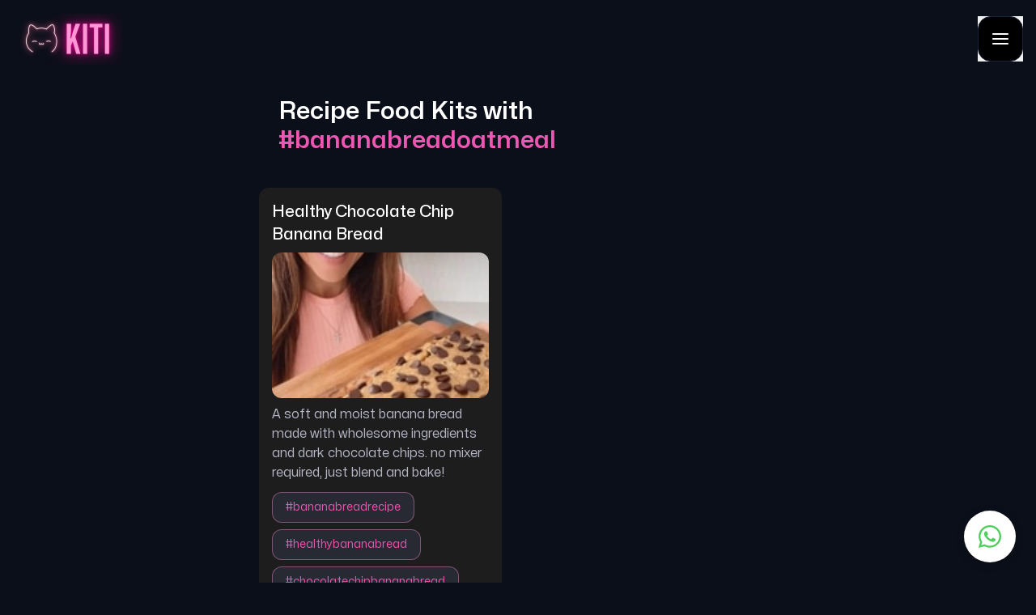

--- FILE ---
content_type: text/html; charset=utf-8
request_url: https://kiti.ai/trending/bananabreadoatmeal
body_size: 50885
content:
<!DOCTYPE html><html><head><meta charSet="utf-8"/><meta name="viewport" content="width=device-width"/><meta name="twitter:card" content="summary_large_image"/><meta property="og:type" content="website"/><meta property="og:locale" content="en"/><meta property="og:site_name" content="KITI.AI"/><meta property="lang" content="en"/><link rel="icon" href="https://kiti.ai/favicon.ico"/><title>KITI.AI 🐱 Recipe Food Kits with #bananabreadoatmeal - Order Delicious, Easy To Make Recipe Food Kits with #bananabreadoatmeal. Checkout 1,000’s of Food Kits From Trending Recipes</title><meta name="robots" content="index,follow"/><meta name="description" content="Cook Up A Storm With KITI.AI Recipe Food Kits with #bananabreadoatmeal KITI AI-powered Platform Creates Food Kits For Food Content creators, Chefs and Social Posts. Feed Us A Link or Search Trending Recipe Food Kits and Make Cooking Easier and More Enjoyable!"/><meta property="og:title" content="KITI.AI 🐱 Recipe Food Kits with #bananabreadoatmeal - Order Delicious, Easy To Make Recipe Food Kits with #bananabreadoatmeal. Checkout 1,000’s of Food Kits From Trending Recipes"/><meta property="og:description" content="Cook Up A Storm With KITI.AI Recipe Food Kits with #bananabreadoatmeal KITI AI-powered Platform Creates Food Kits For Food Content creators, Chefs and Social Posts. Feed Us A Link or Search Trending Recipe Food Kits and Make Cooking Easier and More Enjoyable!"/><meta property="og:url" content="https://kiti.ai/trending/bananabreadoatmeal"/><meta property="og:image" content="https://ik.imagekit.io/kitiai/tr:n-thumbnail/https%3A%2F%2Fwww.instagram.com%2Freel%2FCsgdv3otLSW%2F.jpg"/><meta name="next-head-count" content="15"/><link rel="preload" href="/_next/static/css/08fc13c7d839a26d.css" as="style"/><link rel="stylesheet" href="/_next/static/css/08fc13c7d839a26d.css" data-n-g=""/><link rel="preload" href="/_next/static/css/c26fa69b80c9dd81.css" as="style"/><link rel="stylesheet" href="/_next/static/css/c26fa69b80c9dd81.css" data-n-p=""/><noscript data-n-css=""></noscript><script defer="" nomodule="" src="/_next/static/chunks/polyfills-c67a75d1b6f99dc8.js"></script><script src="/_next/static/chunks/webpack-f4fe14061d839424.js" defer=""></script><script src="/_next/static/chunks/framework-2c79e2a64abdb08b.js" defer=""></script><script src="/_next/static/chunks/main-d7c281c1b29fc067.js" defer=""></script><script src="/_next/static/chunks/pages/_app-4b5cc37adeb31f46.js" defer=""></script><script src="/_next/static/chunks/1bfc9850-f606f350170eb00d.js" defer=""></script><script src="/_next/static/chunks/1a48c3c1-d3dc94226a1955bb.js" defer=""></script><script src="/_next/static/chunks/d7eeaac4-4c646404882896fd.js" defer=""></script><script src="/_next/static/chunks/885-5d698c0e94ec4173.js" defer=""></script><script src="/_next/static/chunks/159-1966847ad551e9ef.js" defer=""></script><script src="/_next/static/chunks/pages/trending/%5Bhashtag%5D-43d34f8491c616bb.js" defer=""></script><script src="/_next/static/NDK7uzVqIcgu6oXALTbfL/_buildManifest.js" defer=""></script><script src="/_next/static/NDK7uzVqIcgu6oXALTbfL/_ssgManifest.js" defer=""></script></head><body><div id="__next"><style>
    #nprogress {
      pointer-events: none;
    }
    #nprogress .bar {
      background: #EC57B1;
      position: fixed;
      z-index: 9999;
      top: 0;
      left: 0;
      width: 100%;
      height: 3px;
    }
    #nprogress .peg {
      display: block;
      position: absolute;
      right: 0px;
      width: 100px;
      height: 100%;
      box-shadow: 0 0 10px #EC57B1, 0 0 5px #EC57B1;
      opacity: 1;
      -webkit-transform: rotate(3deg) translate(0px, -4px);
      -ms-transform: rotate(3deg) translate(0px, -4px);
      transform: rotate(3deg) translate(0px, -4px);
    }
    #nprogress .spinner {
      display: block;
      position: fixed;
      z-index: 1031;
      top: 15px;
      right: 15px;
    }
    #nprogress .spinner-icon {
      width: 18px;
      height: 18px;
      box-sizing: border-box;
      border: solid 2px transparent;
      border-top-color: #EC57B1;
      border-left-color: #EC57B1;
      border-radius: 50%;
      -webkit-animation: nprogresss-spinner 400ms linear infinite;
      animation: nprogress-spinner 400ms linear infinite;
    }
    .nprogress-custom-parent {
      overflow: hidden;
      position: relative;
    }
    .nprogress-custom-parent #nprogress .spinner,
    .nprogress-custom-parent #nprogress .bar {
      position: absolute;
    }
    @-webkit-keyframes nprogress-spinner {
      0% {
        -webkit-transform: rotate(0deg);
      }
      100% {
        -webkit-transform: rotate(360deg);
      }
    }
    @keyframes nprogress-spinner {
      0% {
        transform: rotate(0deg);
      }
      100% {
        transform: rotate(360deg);
      }
    }
  </style><div class="flex flex-col min-h-screen w-full max-w-screen p-4"><div class="flex justify-between items-center"><a href="/"><img src="/images/logo-small.png" alt="logo"/></a><button><img class="hover:opacity-80 cursor-pointer" src="/images/hamburguer-menu.svg" width="56" height="56" alt="menu"/></button></div><main class="grow flex mx-auto max-w-[640px] w-full "><div class="flex flex-col w-full"><div class="flex mt-10 mb-2 mx-2"><div class="flex flex-col ml-4 w-full break-words"><div class="text-xl sm:text-3xl font-semibold">Recipe Food Kits with <span class="text-[#EC57B1]">#<!-- -->bananabreadoatmeal</span></div></div></div><div class="flex flex-wrap my-4 justify-between w-full"><div class="flex flex-col items-center bg-[#1D1D1D] rounded-xl p-4 w-full sm:w-[300px] mr-1 my-4"><a class="text-xl font-medium capitalize whitespace-pre-wrap hover:opacity-80" href="/healthy-chocolate-chip-banana-bread-recipe">healthy chocolate chip banana bread</a><a class="w-full hover:opacity-80" href="/healthy-chocolate-chip-banana-bread-recipe"><img class="w-full h-[180px] object-cover max-w-full max-h-full rounded-xl my-2" src="https://ik.imagekit.io/kitiai/tr:n-thumbnail/https%3A%2F%2Fwww.instagram.com%2Freel%2FCsgdv3otLSW%2F.jpg" alt="healthy chocolate chip banana bread"/></a><div class="text-[#B6B8C8] grow">A soft and moist banana bread made with wholesome ingredients and dark chocolate chips. no mixer required, just blend and bake!</div><div class="flex flex-wrap my-2 w-full"><a class="text-[#EC57B1] bg-[#282A33] text-sm py-2 px-4 mr-2 border-solid border-[1px] border-[#FF96D5]/[.4] my-1 rounded-xl hover:opacity-80" href="/trending/bananabreadrecipe">#<!-- -->bananabreadrecipe</a><a class="text-[#EC57B1] bg-[#282A33] text-sm py-2 px-4 mr-2 border-solid border-[1px] border-[#FF96D5]/[.4] my-1 rounded-xl hover:opacity-80" href="/trending/healthybananabread">#<!-- -->healthybananabread</a><a class="text-[#EC57B1] bg-[#282A33] text-sm py-2 px-4 mr-2 border-solid border-[1px] border-[#FF96D5]/[.4] my-1 rounded-xl hover:opacity-80" href="/trending/chocolatechipbananabread">#<!-- -->chocolatechipbananabread</a><a class="text-[#EC57B1] bg-[#282A33] text-sm py-2 px-4 mr-2 border-solid border-[1px] border-[#FF96D5]/[.4] my-1 rounded-xl hover:opacity-80" href="/trending/bananabreadoatmeal">#<!-- -->bananabreadoatmeal</a><div class="text-[#EC57B1] bg-[#282A33] text-sm py-2 px-4 mr-2 border-solid border-[1px] border-[#FF96D5]/[.4] my-1 rounded-xl">+<!-- -->3</div></div><div class="flex items-center w-full py-3 border-solid border-white/[.2] border-y-[1px] my-3"><img src="/images/copy-icon.svg" alt="link"/><a class="grow text-sm text-[#EC57B1] mx-3 hover:opacity-80" href="https://kiti.ai/r/eAhb">https://kiti.ai/r/eAhb</a><button class="self-baseline hover:opacity-80"><img class="h-5 w-5" src="/images/share-icon.svg" alt="share" width="24" height="24"/></button></div><a class="uppercase text-center font-semibold bg-[#E41792] rounded-2xl py-4 w-full mb-1 mt-2 hover:opacity-80" href="/healthy-chocolate-chip-banana-bread-recipe">😽 Buy this kiti 😸</a></div></div></div></main><footer class="flex flex-col text-center pt-8 pb-2 "><a class="mx-auto hover:opacity-80" href="/"><img src="/images/logo-small.png" class="" alt="logo"/></a><div class="flex flex-col justify-center my-8"><a class="text-[#FF96D5] bg-[#1D1E26] font-bold py-4 my-2 rounded-lg w-full hover:opacity-80" href="/trending">😽 Trending Recipes</a><a class="text-[#FF96D5] bg-[#1D1E26] font-bold py-4 my-2 rounded-lg w-full hover:opacity-80" href="/creators">😹 Content Creators</a></div><div class="flex items-center justify-center my-2"><a href="https://instagram.com/kiti_ai" title="Instagram" class="mx-2 hover:opacity-80"><img src="/images/instagram-icon.svg" width="48" height="48" alt="Instagram"/></a><a href="https://twitter.com/kiti_ai" title="Twitter" class="mx-2 hover:opacity-80"><img src="/images/twitter-icon.svg" width="48" height="48" alt="Twitter"/></a></div><div class=" text-sm mb-4 my-8">Made with lots of 🐱 ❤️ by<!-- --> <a href="https://22-22.co" target="_blank" class="hover:underline">22222 Labs</a></div><div class="flex justify-center mt-4"><a class="text-sm text-white/[.6] hover:underline mx-4" href="/terms-of-service">Terms of Service</a><a class="text-sm text-white/[.6] hover:underline mx-4" href="/privacy-policy">Privacy Policy</a></div></footer><div id="whatsapp-widget"><div class="_1yCVn _--3fm"><div class="_2uc4w"><span class="_lI8mw"><svg stroke="currentColor" fill="currentColor" stroke-width="0" viewBox="0 0 1024 1024" fill-rule="evenodd" height="1em" width="1em" xmlns="http://www.w3.org/2000/svg"><path d="M799.855 166.312c.023.007.043.018.084.059l57.69 57.69c.041.041.052.06.059.084a.118.118 0 0 1 0 .069c-.007.023-.018.042-.059.083L569.926 512l287.703 287.703c.041.04.052.06.059.083a.118.118 0 0 1 0 .07c-.007.022-.018.042-.059.083l-57.69 57.69c-.041.041-.06.052-.084.059a.118.118 0 0 1-.069 0c-.023-.007-.042-.018-.083-.059L512 569.926 224.297 857.629c-.04.041-.06.052-.083.059a.118.118 0 0 1-.07 0c-.022-.007-.042-.018-.083-.059l-57.69-57.69c-.041-.041-.052-.06-.059-.084a.118.118 0 0 1 0-.069c.007-.023.018-.042.059-.083L454.073 512 166.371 224.297c-.041-.04-.052-.06-.059-.083a.118.118 0 0 1 0-.07c.007-.022.018-.042.059-.083l57.69-57.69c.041-.041.06-.052.084-.059a.118.118 0 0 1 .069 0c.023.007.042.018.083.059L512 454.073l287.703-287.702c.04-.041.06-.052.083-.059a.118.118 0 0 1 .07 0Z"></path></svg></span><div class="_3jDIS"><svg xmlns="http://www.w3.org/2000/svg" viewBox="0 0 219 219"><defs><image id="thumbnail_svg__a" width="278" height="226" href="[data-uri]"></image></defs><use x="-34" y="-4" href="#thumbnail_svg__a"></use></svg></div><div class="_3trGj"><span class="_3XZUa">Kiti.ai</span><span class="_Muogh">Typically replies within a few minutes</span></div></div><div class="_39IQj"><div class="_1mXIm"><span class="_3Oyio"></span><span class="_3sxfE">Kiti.ai</span><p class="_1iYf5">Meow! 🐱

What can we do for you? :)</p><span class="_3--Dl">03:17</span></div></div><div class="_3XP0H"><input placeholder="Type a message" class="_siqLL" value=""/><button class="_3twZq">Send</button></div></div><div class="_2qp0Z"><svg stroke="currentColor" fill="currentColor" stroke-width="0" viewBox="0 0 448 512" height="1em" width="1em" xmlns="http://www.w3.org/2000/svg"><path d="M380.9 97.1C339 55.1 283.2 32 223.9 32c-122.4 0-222 99.6-222 222 0 39.1 10.2 77.3 29.6 111L0 480l117.7-30.9c32.4 17.7 68.9 27 106.1 27h.1c122.3 0 224.1-99.6 224.1-222 0-59.3-25.2-115-67.1-157zm-157 341.6c-33.2 0-65.7-8.9-94-25.7l-6.7-4-69.8 18.3L72 359.2l-4.4-7c-18.5-29.4-28.2-63.3-28.2-98.2 0-101.7 82.8-184.5 184.6-184.5 49.3 0 95.6 19.2 130.4 54.1 34.8 34.9 56.2 81.2 56.1 130.5 0 101.8-84.9 184.6-186.6 184.6zm101.2-138.2c-5.5-2.8-32.8-16.2-37.9-18-5.1-1.9-8.8-2.8-12.5 2.8-3.7 5.6-14.3 18-17.6 21.8-3.2 3.7-6.5 4.2-12 1.4-32.6-16.3-54-29.1-75.5-66-5.7-9.8 5.7-9.1 16.3-30.3 1.8-3.7.9-6.9-.5-9.7-1.4-2.8-12.5-30.1-17.1-41.2-4.5-10.8-9.1-9.3-12.5-9.5-3.2-.2-6.9-.2-10.6-.2-3.7 0-9.7 1.4-14.8 6.9-5.1 5.6-19.4 19-19.4 46.3 0 27.3 19.9 53.7 22.6 57.4 2.8 3.7 39.1 59.7 94.8 83.8 35.2 15.2 49 16.5 66.6 13.9 10.7-1.6 32.8-13.4 37.4-26.4 4.6-13 4.6-24.1 3.2-26.4-1.3-2.5-5-3.9-10.5-6.6z"></path></svg></div></div></div></div><script id="__NEXT_DATA__" type="application/json">{"props":{"pageProps":{"hashtag":"bananabreadoatmeal","extractions":[{"id":"https%3A%2F%2Fwww.instagram.com%2Freel%2FCsgdv3otLSW%2F","createdAt":1687819129770,"isRecipe":true,"url":"https://www.instagram.com/reel/Csgdv3otLSW/","updatedAt":1687819129770,"summary":"a soft and moist banana bread made with wholesome ingredients and dark chocolate chips. no mixer required, just blend and bake!","instructions":"1. combine all your ingredients except the chocolate chips in a blender or food processor.\n2. stir in chocolate chips.\n3. pour the mixture into a loaf pan lined with parchment paper.\n4. top with additional chocolate chips.\n5. bake in the oven at 350 degrees f for about 30 minutes or until a toothpick comes out clean.\n6. let cool for about 20 minutes. remove from loaf pan, slice and enjoy!","thumbnail":"https://ik.imagekit.io/kitiai/tr:n-thumbnail/https%3A%2F%2Fwww.instagram.com%2Freel%2FCsgdv3otLSW%2F.jpg","hashtags":["bananabreadrecipe","healthybananabread","chocolatechipbananabread","bananabreadoatmeal","healthysnackideas","healthiereating","wholesomeingredients"],"checkedVideo":false,"authorThumbnail":"https://ik.imagekit.io/kitiai/tr:n-avatar/70e16e0a-008c-4024-81ac-143e6cd17d67.jpg","authorUsername":"lindsay.keosayian","numLikes":47275,"ratingCount":28,"title":"healthy chocolate chip banana bread","shortLink":"https://m.kiti.ai/eAhb","authorIsVerified":true,"ratingValue":"4.26","ingredients":[{"metric":"bananas","name":"ripe bananas","type":"fruit","measurement":3},{"metric":"eggs","name":"eggs","type":"protein","measurement":2},{"metric":"grams","name":"rolled oats","type":"grain","measurement":200},{"metric":"teaspoon","name":"baking soda","type":"leavening agent","measurement":1},{"metric":"pinch","name":"sea salt","type":"seasoning","measurement":1},{"metric":"milliliters","name":"pure maple syrup","type":"sweetener","measurement":60},{"metric":"grams","name":"dark chocolate chips","type":"chocolate","measurement":100}],"status":"ready"}]},"__N_SSP":true},"page":"/trending/[hashtag]","query":{"hashtag":"bananabreadoatmeal"},"buildId":"NDK7uzVqIcgu6oXALTbfL","isFallback":false,"gssp":true,"scriptLoader":[]}</script></body></html>

--- FILE ---
content_type: image/svg+xml
request_url: https://kiti.ai/images/kitis-icon.svg
body_size: 1914
content:
<svg width="22" height="22" viewBox="0 0 22 22" fill="none" xmlns="http://www.w3.org/2000/svg">
<path d="M18.3013 1.14253C17.8981 1.23739 17.6482 1.64116 17.743 2.04437C17.8379 2.44757 18.2417 2.69752 18.6449 2.60265L18.3013 1.14253ZM13.5667 2.79577L13.3088 3.50002L13.5667 2.79577ZM16.095 2.63471L15.7761 1.95592L16.095 2.63471ZM5.92645 2.6326L5.60797 3.31162L5.92645 2.6326ZM3.55289 1.87259L3.72467 1.14253L3.55289 1.87259ZM18.9433 2.16456L18.2093 2.31854L18.9433 2.16456ZM18.4731 1.87259L18.3013 1.14253L18.3013 1.14253L18.4731 1.87259ZM19.0082 6.80645L19.7403 6.96928L19.0082 6.80645ZM19.101 8.48973L18.399 8.75374L19.101 8.48973ZM19.7403 6.96928C20.004 5.78368 20.104 4.04451 19.6773 2.01057L18.2093 2.31854C18.5923 4.14442 18.4932 5.66756 18.2761 6.64361L19.7403 6.96928ZM20.4363 11.5894C20.4363 10.4496 20.2095 9.30666 19.803 8.22572L18.399 8.75374C18.7485 9.68285 18.9363 10.6472 18.9363 11.5894H20.4363ZM11 19.4101C13.5231 19.4101 15.8666 18.7373 17.5982 17.4108C19.3489 16.0697 20.4363 14.085 20.4363 11.5894H18.9363C18.9363 13.6021 18.0793 15.1528 16.6861 16.22C15.2739 17.3018 13.2742 17.9101 11 17.9101V19.4101ZM1.5636 11.5894C1.5636 14.085 2.65103 16.0697 4.40169 17.4108C6.13334 18.7373 8.47684 19.4101 11 19.4101V17.9101C8.72575 17.9101 6.72606 17.3018 5.31386 16.22C3.92067 15.1528 3.0636 13.6021 3.0636 11.5894H1.5636ZM2.21203 8.18574C1.796 9.2785 1.5636 10.4356 1.5636 11.5894H3.0636C3.0636 10.6356 3.25614 9.65906 3.61387 8.71944L2.21203 8.18574ZM2.34866 2.01056C1.92505 4.02984 2.02059 5.75846 2.27993 6.94321L3.74524 6.62246C3.53136 5.6454 3.43647 4.13106 3.8167 2.31853L2.34866 2.01056ZM6.24493 1.95358C5.30274 1.51167 4.30955 1.28014 3.72467 1.14253L3.38112 2.60265C3.97656 2.74276 4.82563 2.94469 5.60797 3.31162L6.24493 1.95358ZM11 1.58397C10.0169 1.58397 9.07105 1.76463 8.18498 2.08798L8.69918 3.49709C9.43041 3.23025 10.2025 3.08397 11 3.08397V1.58397ZM13.8246 2.09152C12.9358 1.76596 11.9866 1.58397 11 1.58397V3.08397C11.8003 3.08397 12.5752 3.23132 13.3088 3.50002L13.8246 2.09152ZM18.3013 1.14253C17.7155 1.28037 16.7198 1.51247 15.7761 1.95592L16.414 3.31351C17.1974 2.94541 18.0484 2.74301 18.6449 2.60265L18.3013 1.14253ZM13.3088 3.50002C14.3371 3.87668 15.4787 3.753 16.414 3.31351L15.7761 1.95592C15.1454 2.25229 14.421 2.30996 13.8246 2.09152L13.3088 3.50002ZM5.60797 3.31162C6.53984 3.74869 7.67534 3.87071 8.69918 3.49709L8.18498 2.08798C7.59137 2.3046 6.8719 2.24764 6.24493 1.95358L5.60797 3.31162ZM3.8167 2.31853C3.77025 2.53996 3.55988 2.64472 3.38112 2.60265L3.72467 1.14253C3.12491 1.00141 2.48391 1.36585 2.34866 2.01056L3.8167 2.31853ZM19.6773 2.01057C19.5421 1.3659 18.9011 1.0014 18.3013 1.14253L18.6449 2.60265C18.4661 2.64472 18.2557 2.53994 18.2093 2.31854L19.6773 2.01057ZM3.61387 8.71944C3.87527 8.03285 3.89273 7.29623 3.74524 6.62246L2.27993 6.94321C2.37501 7.37754 2.35423 7.81222 2.21203 8.18574L3.61387 8.71944ZM18.2761 6.64361C18.1257 7.3196 18.1386 8.06119 18.399 8.75374L19.803 8.22572C19.6612 7.84852 19.6425 7.40893 19.7403 6.96928L18.2761 6.64361Z" fill="#FF96D5"/>
<path fill-rule="evenodd" clip-rule="evenodd" d="M8.85461 8.87293C8.26869 8.28701 7.31867 8.28717 6.73294 8.87328L6.71256 8.89368C6.51736 9.08901 6.20078 9.08912 6.00545 8.89392C5.81012 8.69872 5.81002 8.38214 6.00522 8.18681L6.0256 8.16641C7.00182 7.18955 8.58518 7.18929 9.56172 8.16583L9.58259 8.18669C9.77785 8.38196 9.77785 8.69854 9.58259 8.8938C9.38733 9.08906 9.07074 9.08906 8.87548 8.8938L8.85461 8.87293Z" fill="#FF96D5"/>
<path fill-rule="evenodd" clip-rule="evenodd" d="M15.2666 8.87293C14.6807 8.28701 13.7307 8.28717 13.1449 8.87328L13.1245 8.89368C12.9293 9.08901 12.6128 9.08912 12.4174 8.89392C12.2221 8.69872 12.222 8.38214 12.4172 8.18681L12.4376 8.16641C13.4138 7.18955 14.9972 7.18929 15.9737 8.16583L15.9946 8.18669C16.1898 8.38196 16.1898 8.69854 15.9946 8.8938C15.7993 9.08906 15.4827 9.08906 15.2875 8.8938L15.2666 8.87293Z" fill="#FF96D5"/>
<path fill-rule="evenodd" clip-rule="evenodd" d="M13.4533 12.3483C13.7162 12.4328 13.8608 12.7144 13.7764 12.9773L13.3003 12.8244C13.7764 12.9773 13.7764 12.9771 13.7764 12.9773L13.7759 12.9788L13.7752 12.9808L13.7736 12.9858L13.7687 13.0002C13.7647 13.0117 13.7592 13.0269 13.7522 13.0454C13.7383 13.0821 13.7181 13.1322 13.6912 13.1912C13.6381 13.3078 13.5556 13.4664 13.4385 13.6282C13.2115 13.9419 12.7931 14.3458 12.1499 14.3458C11.6227 14.3458 11.2464 14.0743 11.0029 13.8037C10.7586 14.0761 10.3811 14.346 9.84902 14.3458C9.19998 14.3457 8.78115 13.944 8.55357 13.626C8.43703 13.4631 8.35593 13.3035 8.30404 13.1861C8.27779 13.1268 8.2582 13.0764 8.24471 13.0393C8.23794 13.0207 8.23266 13.0053 8.22879 12.9937L8.22403 12.9791L8.22242 12.974L8.2218 12.972L8.22142 12.9708C8.22137 12.9706 8.22131 12.9704 8.69949 12.8244L8.22142 12.9708C8.14074 12.7067 8.28932 12.4268 8.55341 12.3462C8.81738 12.2655 9.09674 12.414 9.17757 12.6779L9.17703 12.6762C9.17702 12.6761 9.17701 12.6762 9.17757 12.6779C9.17868 12.6812 9.18096 12.6878 9.18437 12.6972C9.1912 12.716 9.20254 12.7453 9.21862 12.7817C9.25141 12.8559 9.30066 12.9516 9.36682 13.0441C9.50466 13.2367 9.66067 13.3458 9.8493 13.3458C10.0378 13.3459 10.1939 13.2369 10.332 13.0441C10.3982 12.9516 10.4475 12.8558 10.4804 12.7816C10.4965 12.7452 10.5079 12.7158 10.5147 12.697C10.5181 12.6876 10.5204 12.681 10.5215 12.6777C10.5221 12.676 10.5223 12.6752 10.5223 12.6752L10.5215 12.6777C10.5856 12.4689 10.7777 12.3259 10.9961 12.3244C11.2137 12.3229 11.4072 12.4623 11.4748 12.669L11.4756 12.6714C11.4769 12.6749 11.4792 12.6816 11.4828 12.6911C11.4901 12.7102 11.502 12.74 11.5187 12.7767C11.5528 12.8516 11.6038 12.9484 11.6715 13.0419C11.8141 13.2391 11.9709 13.3458 12.1499 13.3458C12.329 13.3458 12.4858 13.2391 12.6284 13.0419C12.6961 12.9484 12.7471 12.8516 12.7812 12.7767C12.7979 12.74 12.8098 12.7102 12.817 12.6911C12.8206 12.6816 12.823 12.6749 12.8242 12.6714L12.8251 12.669C12.9105 12.4076 13.1912 12.2641 13.4533 12.3483ZM11.4752 12.6703C11.4752 12.6702 11.4752 12.6703 11.4752 12.6703V12.6703ZM11.4756 12.6714C11.4756 12.6714 11.4756 12.6714 11.4756 12.6714V12.6714Z" fill="#FF96D5"/>
</svg>


--- FILE ---
content_type: image/svg+xml
request_url: https://kiti.ai/images/share-icon.svg
body_size: 367
content:
<svg width="25" height="31" viewBox="0 0 25 31" fill="none" xmlns="http://www.w3.org/2000/svg">
<path d="M11.3043 0.453824C11.5949 0.16324 11.9891 0 12.4001 0C12.8111 0 13.2053 0.16324 13.496 0.453824L18.146 5.10387C18.4284 5.39621 18.5846 5.78775 18.5811 6.19416C18.5776 6.60057 18.4145 6.98933 18.1272 7.27672C17.8398 7.5641 17.451 7.72711 17.0446 7.73065C16.6382 7.73418 16.2467 7.57794 15.9543 7.2956L13.9501 5.29143V20.1499C13.9501 20.561 13.7868 20.9552 13.4962 21.2459C13.2055 21.5366 12.8112 21.6999 12.4001 21.6999C11.989 21.6999 11.5948 21.5366 11.3041 21.2459C11.0134 20.9552 10.8501 20.561 10.8501 20.1499V5.29143L8.84594 7.2956C8.55361 7.57794 8.16207 7.73418 7.75566 7.73065C7.34925 7.72711 6.96049 7.5641 6.6731 7.27672C6.38572 6.98933 6.2227 6.60057 6.21917 6.19416C6.21564 5.78775 6.37187 5.39621 6.65422 5.10387L11.3043 0.453824ZM0 13.9498C0 13.1276 0.32661 12.3391 0.907979 11.7578C1.48935 11.1764 2.27785 10.8498 3.10003 10.8498H6.20007C6.61116 10.8498 7.00541 11.0131 7.29609 11.3038C7.58678 11.5945 7.75008 11.9887 7.75008 12.3998C7.75008 12.8109 7.58678 13.2051 7.29609 13.4958C7.00541 13.7865 6.61116 13.9498 6.20007 13.9498H3.10003V27.9H21.7002V13.9498H18.6002C18.1891 13.9498 17.7949 13.7865 17.5042 13.4958C17.2135 13.2051 17.0502 12.8109 17.0502 12.3998C17.0502 11.9887 17.2135 11.5945 17.5042 11.3038C17.7949 11.0131 18.1891 10.8498 18.6002 10.8498H21.7002C22.5224 10.8498 23.3109 11.1764 23.8923 11.7578C24.4737 12.3391 24.8003 13.1276 24.8003 13.9498V27.9C24.8003 28.7221 24.4737 29.5107 23.8923 30.092C23.3109 30.6734 22.5224 31 21.7002 31H3.10003C2.27785 31 1.48935 30.6734 0.907979 30.092C0.32661 29.5107 0 28.7221 0 27.9V13.9498Z" fill="white"/>
</svg>


--- FILE ---
content_type: application/javascript; charset=utf-8
request_url: https://kiti.ai/_next/static/chunks/pages/trending/%5Bhashtag%5D-43d34f8491c616bb.js
body_size: 1139
content:
(self.webpackChunk_N_E=self.webpackChunk_N_E||[]).push([[413],{195:function(e,t,s){"use strict";s.r(t),s.d(t,{HashtagPage:function(){return h},__N_SSP:function(){return d}}),s(7294);var i=s(1143),o=s(8869),r=s(1664),a=s.n(r),l=s(3159),n=s(2962),c=s(5893),d=!0,h=function(e){var t=e.hashtag,s=e.extractions;return(0,c.jsxs)(c.Fragment,{children:[(0,c.jsx)(n.PB,{title:"KITI.AI \uD83D\uDC31\xa0Recipe Food Kits with #".concat(t," - Order Delicious, Easy To Make Recipe Food Kits with #").concat(t,". Checkout 1,000’s of Food Kits From Trending Recipes"),description:"Cook Up A Storm With KITI.AI Recipe Food Kits with #".concat(t," KITI AI-powered Platform Creates Food Kits For Food Content creators, Chefs and Social Posts. Feed Us A Link or Search Trending Recipe Food Kits and Make Cooking Easier and More Enjoyable!"),openGraph:{title:"KITI.AI \uD83D\uDC31\xa0Recipe Food Kits with #".concat(t," - Order Delicious, Easy To Make Recipe Food Kits with #").concat(t,". Checkout 1,000’s of Food Kits From Trending Recipes"),description:"Cook Up A Storm With KITI.AI Recipe Food Kits with #".concat(t," KITI AI-powered Platform Creates Food Kits For Food Content creators, Chefs and Social Posts. Feed Us A Link or Search Trending Recipe Food Kits and Make Cooking Easier and More Enjoyable!"),url:"https://kiti.ai/trending/".concat(t),images:[{url:s[0].thumbnail||""}]}}),(0,c.jsx)(l.Z,{children:(0,c.jsxs)("div",{className:"flex flex-col w-full",children:[(0,c.jsx)("div",{className:"flex mt-10 mb-2 mx-2",children:(0,c.jsx)("div",{className:"flex flex-col ml-4 w-full break-words",children:(0,c.jsxs)("div",{className:"text-xl sm:text-3xl font-semibold",children:["Recipe Food Kits with ",(0,c.jsxs)("span",{className:"text-[#EC57B1]",children:["#",t]})]})})}),(0,c.jsx)("div",{className:"flex flex-wrap my-4 justify-between w-full",children:s.map(function(e){var t;return(0,c.jsxs)("div",{className:"flex flex-col items-center bg-[#1D1D1D] rounded-xl p-4 w-full sm:w-[300px] mr-1 my-4",children:[(0,c.jsx)(a(),{href:(0,o.kF)(e.title||""),className:"text-xl font-medium capitalize whitespace-pre-wrap hover:opacity-80",children:e.title}),(0,c.jsx)(a(),{className:"w-full hover:opacity-80",href:(0,o.kF)(e.title||""),children:(0,c.jsx)("img",{className:"w-full h-[180px] object-cover max-w-full max-h-full rounded-xl my-2",src:e.thumbnail,alt:e.title})}),(0,c.jsx)("div",{className:"text-[#B6B8C8] grow",children:(0,o.fm)(e.summary||"")}),e.hashtags&&e.hashtags.length>1&&(0,c.jsxs)("div",{className:"flex flex-wrap my-2 w-full",children:[null===(t=e.hashtags)||void 0===t?void 0:t.slice(0,4).map(function(e,t){return(0,c.jsxs)(a(),{href:"/trending/".concat(e),className:"text-[#EC57B1] bg-[#282A33] text-sm py-2 px-4 mr-2 border-solid border-[1px] border-[#FF96D5]/[.4] my-1 rounded-xl hover:opacity-80",children:["#",e]},t)}),e.hashtags.length>4&&(0,c.jsxs)("div",{className:"text-[#EC57B1] bg-[#282A33] text-sm py-2 px-4 mr-2 border-solid border-[1px] border-[#FF96D5]/[.4] my-1 rounded-xl",children:["+",e.hashtags.length-4]})]}),e.shortLink&&(0,c.jsxs)(c.Fragment,{children:[(0,c.jsxs)("div",{className:"flex items-center w-full py-3 border-solid border-white/[.2] border-y-[1px] my-3",children:[(0,c.jsx)("img",{src:"/images/copy-icon.svg",alt:"link"}),(0,c.jsx)(a(),{href:(0,i.U7)(e.shortLink),className:"grow text-sm text-[#EC57B1] mx-3 hover:opacity-80",children:(0,i.U7)(e.shortLink)}),(0,c.jsx)("button",{className:"self-baseline hover:opacity-80",onClick:function(){return(0,i.Kn)(e)},children:(0,c.jsx)("img",{className:"h-5 w-5",src:"/images/share-icon.svg",alt:"share",width:24,height:24})})]}),e.title&&(0,c.jsx)(a(),{href:(0,o.kF)(e.title),className:"uppercase text-center font-semibold bg-[#E41792] rounded-2xl py-4 w-full mb-1 mt-2 hover:opacity-80",children:"\uD83D\uDE3D Buy this kiti \uD83D\uDE38"})]})]},e.url)})})]})})]})};t.default=h},9627:function(e,t,s){(window.__NEXT_P=window.__NEXT_P||[]).push(["/trending/[hashtag]",function(){return s(195)}])}},function(e){e.O(0,[445,874,617,885,159,774,888,179],function(){return e(e.s=9627)}),_N_E=e.O()}]);

--- FILE ---
content_type: application/javascript; charset=utf-8
request_url: https://kiti.ai/_next/static/chunks/159-1966847ad551e9ef.js
body_size: 54885
content:
"use strict";(self.webpackChunk_N_E=self.webpackChunk_N_E||[]).push([[159],{3159:function(e,a,n){n.d(a,{Z:function(){return V}});var d,o,l=n(7294),c=n(2664),i=n(7080),t=n(3253),r=n.n(t),s=n(29),m=n(7794),u=n.n(m),f=JSON.parse('[{"name":"Afghanistan","flag":"\uD83C\uDDE6\uD83C\uDDEB","code":"AF","dial_code":"+93"},{"name":"\xc5land Islands","flag":"\uD83C\uDDE6\uD83C\uDDFD","code":"AX","dial_code":"+358"},{"name":"Albania","flag":"\uD83C\uDDE6\uD83C\uDDF1","code":"AL","dial_code":"+355"},{"name":"Algeria","flag":"\uD83C\uDDE9\uD83C\uDDFF","code":"DZ","dial_code":"+213"},{"name":"American Samoa","flag":"\uD83C\uDDE6\uD83C\uDDF8","code":"AS","dial_code":"+1684"},{"name":"Andorra","flag":"\uD83C\uDDE6\uD83C\uDDE9","code":"AD","dial_code":"+376"},{"name":"Angola","flag":"\uD83C\uDDE6\uD83C\uDDF4","code":"AO","dial_code":"+244"},{"name":"Anguilla","flag":"\uD83C\uDDE6\uD83C\uDDEE","code":"AI","dial_code":"+1264"},{"name":"Antarctica","flag":"\uD83C\uDDE6\uD83C\uDDF6","code":"AQ","dial_code":"+672"},{"name":"Antigua and Barbuda","flag":"\uD83C\uDDE6\uD83C\uDDEC","code":"AG","dial_code":"+1268"},{"name":"Argentina","flag":"\uD83C\uDDE6\uD83C\uDDF7","code":"AR","dial_code":"+54"},{"name":"Armenia","flag":"\uD83C\uDDE6\uD83C\uDDF2","code":"AM","dial_code":"+374"},{"name":"Aruba","flag":"\uD83C\uDDE6\uD83C\uDDFC","code":"AW","dial_code":"+297"},{"name":"Australia","flag":"\uD83C\uDDE6\uD83C\uDDFA","code":"AU","dial_code":"+61"},{"name":"Austria","flag":"\uD83C\uDDE6\uD83C\uDDF9","code":"AT","dial_code":"+43"},{"name":"Azerbaijan","flag":"\uD83C\uDDE6\uD83C\uDDFF","code":"AZ","dial_code":"+994"},{"name":"Bahamas","flag":"\uD83C\uDDE7\uD83C\uDDF8","code":"BS","dial_code":"+1242"},{"name":"Bahrain","flag":"\uD83C\uDDE7\uD83C\uDDED","code":"BH","dial_code":"+973"},{"name":"Bangladesh","flag":"\uD83C\uDDE7\uD83C\uDDE9","code":"BD","dial_code":"+880"},{"name":"Barbados","flag":"\uD83C\uDDE7\uD83C\uDDE7","code":"BB","dial_code":"+1246"},{"name":"Belarus","flag":"\uD83C\uDDE7\uD83C\uDDFE","code":"BY","dial_code":"+375"},{"name":"Belgium","flag":"\uD83C\uDDE7\uD83C\uDDEA","code":"BE","dial_code":"+32"},{"name":"Belize","flag":"\uD83C\uDDE7\uD83C\uDDFF","code":"BZ","dial_code":"+501"},{"name":"Benin","flag":"\uD83C\uDDE7\uD83C\uDDEF","code":"BJ","dial_code":"+229"},{"name":"Bermuda","flag":"\uD83C\uDDE7\uD83C\uDDF2","code":"BM","dial_code":"+1441"},{"name":"Bhutan","flag":"\uD83C\uDDE7\uD83C\uDDF9","code":"BT","dial_code":"+975"},{"name":"Bolivia, Plurinational State of bolivia","flag":"\uD83C\uDDE7\uD83C\uDDF4","code":"BO","dial_code":"+591"},{"name":"Bosnia and Herzegovina","flag":"\uD83C\uDDE7\uD83C\uDDE6","code":"BA","dial_code":"+387"},{"name":"Botswana","flag":"\uD83C\uDDE7\uD83C\uDDFC","code":"BW","dial_code":"+267"},{"name":"Bouvet Island","flag":"\uD83C\uDDE7\uD83C\uDDFB","code":"BV","dial_code":"+47"},{"name":"Brazil","flag":"\uD83C\uDDE7\uD83C\uDDF7","code":"BR","dial_code":"+55"},{"name":"British Indian Ocean Territory","flag":"\uD83C\uDDEE\uD83C\uDDF4","code":"IO","dial_code":"+246"},{"name":"Brunei Darussalam","flag":"\uD83C\uDDE7\uD83C\uDDF3","code":"BN","dial_code":"+673"},{"name":"Bulgaria","flag":"\uD83C\uDDE7\uD83C\uDDEC","code":"BG","dial_code":"+359"},{"name":"Burkina Faso","flag":"\uD83C\uDDE7\uD83C\uDDEB","code":"BF","dial_code":"+226"},{"name":"Burundi","flag":"\uD83C\uDDE7\uD83C\uDDEE","code":"BI","dial_code":"+257"},{"name":"Cambodia","flag":"\uD83C\uDDF0\uD83C\uDDED","code":"KH","dial_code":"+855"},{"name":"Cameroon","flag":"\uD83C\uDDE8\uD83C\uDDF2","code":"CM","dial_code":"+237"},{"name":"Canada","flag":"\uD83C\uDDE8\uD83C\uDDE6","code":"CA","dial_code":"+1"},{"name":"Cape Verde","flag":"\uD83C\uDDE8\uD83C\uDDFB","code":"CV","dial_code":"+238"},{"name":"Cayman Islands","flag":"\uD83C\uDDF0\uD83C\uDDFE","code":"KY","dial_code":"+345"},{"name":"Central African Republic","flag":"\uD83C\uDDE8\uD83C\uDDEB","code":"CF","dial_code":"+236"},{"name":"Chad","flag":"\uD83C\uDDF9\uD83C\uDDE9","code":"TD","dial_code":"+235"},{"name":"Chile","flag":"\uD83C\uDDE8\uD83C\uDDF1","code":"CL","dial_code":"+56"},{"name":"China","flag":"\uD83C\uDDE8\uD83C\uDDF3","code":"CN","dial_code":"+86"},{"name":"Christmas Island","flag":"\uD83C\uDDE8\uD83C\uDDFD","code":"CX","dial_code":"+61"},{"name":"Cocos (Keeling) Islands","flag":"\uD83C\uDDE8\uD83C\uDDE8","code":"CC","dial_code":"+61"},{"name":"Colombia","flag":"\uD83C\uDDE8\uD83C\uDDF4","code":"CO","dial_code":"+57"},{"name":"Comoros","flag":"\uD83C\uDDF0\uD83C\uDDF2","code":"KM","dial_code":"+269"},{"name":"Congo","flag":"\uD83C\uDDE8\uD83C\uDDEC","code":"CG","dial_code":"+242"},{"name":"Congo, The Democratic Republic of the Congo","flag":"\uD83C\uDDE8\uD83C\uDDE9","code":"CD","dial_code":"+243"},{"name":"Cook Islands","flag":"\uD83C\uDDE8\uD83C\uDDF0","code":"CK","dial_code":"+682"},{"name":"Costa Rica","flag":"\uD83C\uDDE8\uD83C\uDDF7","code":"CR","dial_code":"+506"},{"name":"Cote d\'Ivoire","flag":"\uD83C\uDDE8\uD83C\uDDEE","code":"CI","dial_code":"+225"},{"name":"Croatia","flag":"\uD83C\uDDED\uD83C\uDDF7","code":"HR","dial_code":"+385"},{"name":"Cuba","flag":"\uD83C\uDDE8\uD83C\uDDFA","code":"CU","dial_code":"+53"},{"name":"Cyprus","flag":"\uD83C\uDDE8\uD83C\uDDFE","code":"CY","dial_code":"+357"},{"name":"Czech Republic","flag":"\uD83C\uDDE8\uD83C\uDDFF","code":"CZ","dial_code":"+420"},{"name":"Denmark","flag":"\uD83C\uDDE9\uD83C\uDDF0","code":"DK","dial_code":"+45"},{"name":"Djibouti","flag":"\uD83C\uDDE9\uD83C\uDDEF","code":"DJ","dial_code":"+253"},{"name":"Dominica","flag":"\uD83C\uDDE9\uD83C\uDDF2","code":"DM","dial_code":"+1767"},{"name":"Dominican Republic","flag":"\uD83C\uDDE9\uD83C\uDDF4","code":"DO","dial_code":"+1849"},{"name":"Ecuador","flag":"\uD83C\uDDEA\uD83C\uDDE8","code":"EC","dial_code":"+593"},{"name":"Egypt","flag":"\uD83C\uDDEA\uD83C\uDDEC","code":"EG","dial_code":"+20"},{"name":"El Salvador","flag":"\uD83C\uDDF8\uD83C\uDDFB","code":"SV","dial_code":"+503"},{"name":"Equatorial Guinea","flag":"\uD83C\uDDEC\uD83C\uDDF6","code":"GQ","dial_code":"+240"},{"name":"Eritrea","flag":"\uD83C\uDDEA\uD83C\uDDF7","code":"ER","dial_code":"+291"},{"name":"Estonia","flag":"\uD83C\uDDEA\uD83C\uDDEA","code":"EE","dial_code":"+372"},{"name":"Ethiopia","flag":"\uD83C\uDDEA\uD83C\uDDF9","code":"ET","dial_code":"+251"},{"name":"Falkland Islands (Malvinas)","flag":"\uD83C\uDDEB\uD83C\uDDF0","code":"FK","dial_code":"+500"},{"name":"Faroe Islands","flag":"\uD83C\uDDEB\uD83C\uDDF4","code":"FO","dial_code":"+298"},{"name":"Fiji","flag":"\uD83C\uDDEB\uD83C\uDDEF","code":"FJ","dial_code":"+679"},{"name":"Finland","flag":"\uD83C\uDDEB\uD83C\uDDEE","code":"FI","dial_code":"+358"},{"name":"France","flag":"\uD83C\uDDEB\uD83C\uDDF7","code":"FR","dial_code":"+33"},{"name":"French Guiana","flag":"\uD83C\uDDEC\uD83C\uDDEB","code":"GF","dial_code":"+594"},{"name":"French Polynesia","flag":"\uD83C\uDDF5\uD83C\uDDEB","code":"PF","dial_code":"+689"},{"name":"French Southern Territories","flag":"\uD83C\uDDF9\uD83C\uDDEB","code":"TF","dial_code":"+262"},{"name":"Gabon","flag":"\uD83C\uDDEC\uD83C\uDDE6","code":"GA","dial_code":"+241"},{"name":"Gambia","flag":"\uD83C\uDDEC\uD83C\uDDF2","code":"GM","dial_code":"+220"},{"name":"Georgia","flag":"\uD83C\uDDEC\uD83C\uDDEA","code":"GE","dial_code":"+995"},{"name":"Germany","flag":"\uD83C\uDDE9\uD83C\uDDEA","code":"DE","dial_code":"+49"},{"name":"Ghana","flag":"\uD83C\uDDEC\uD83C\uDDED","code":"GH","dial_code":"+233"},{"name":"Gibraltar","flag":"\uD83C\uDDEC\uD83C\uDDEE","code":"GI","dial_code":"+350"},{"name":"Greece","flag":"\uD83C\uDDEC\uD83C\uDDF7","code":"GR","dial_code":"+30"},{"name":"Greenland","flag":"\uD83C\uDDEC\uD83C\uDDF1","code":"GL","dial_code":"+299"},{"name":"Grenada","flag":"\uD83C\uDDEC\uD83C\uDDE9","code":"GD","dial_code":"+1473"},{"name":"Guadeloupe","flag":"\uD83C\uDDEC\uD83C\uDDF5","code":"GP","dial_code":"+590"},{"name":"Guam","flag":"\uD83C\uDDEC\uD83C\uDDFA","code":"GU","dial_code":"+1671"},{"name":"Guatemala","flag":"\uD83C\uDDEC\uD83C\uDDF9","code":"GT","dial_code":"+502"},{"name":"Guernsey","flag":"\uD83C\uDDEC\uD83C\uDDEC","code":"GG","dial_code":"+44"},{"name":"Guinea","flag":"\uD83C\uDDEC\uD83C\uDDF3","code":"GN","dial_code":"+224"},{"name":"Guinea-Bissau","flag":"\uD83C\uDDEC\uD83C\uDDFC","code":"GW","dial_code":"+245"},{"name":"Guyana","flag":"\uD83C\uDDEC\uD83C\uDDFE","code":"GY","dial_code":"+592"},{"name":"Haiti","flag":"\uD83C\uDDED\uD83C\uDDF9","code":"HT","dial_code":"+509"},{"name":"Heard Island and Mcdonald Islands","flag":"\uD83C\uDDED\uD83C\uDDF2","code":"HM","dial_code":"+672"},{"name":"Holy See (Vatican City State)","flag":"\uD83C\uDDFB\uD83C\uDDE6","code":"VA","dial_code":"+379"},{"name":"Honduras","flag":"\uD83C\uDDED\uD83C\uDDF3","code":"HN","dial_code":"+504"},{"name":"Hong Kong","flag":"\uD83C\uDDED\uD83C\uDDF0","code":"HK","dial_code":"+852"},{"name":"Hungary","flag":"\uD83C\uDDED\uD83C\uDDFA","code":"HU","dial_code":"+36"},{"name":"Iceland","flag":"\uD83C\uDDEE\uD83C\uDDF8","code":"IS","dial_code":"+354"},{"name":"India","flag":"\uD83C\uDDEE\uD83C\uDDF3","code":"IN","dial_code":"+91"},{"name":"Indonesia","flag":"\uD83C\uDDEE\uD83C\uDDE9","code":"ID","dial_code":"+62"},{"name":"Iran, Islamic Republic of Persian Gulf","flag":"\uD83C\uDDEE\uD83C\uDDF7","code":"IR","dial_code":"+98"},{"name":"Iraq","flag":"\uD83C\uDDEE\uD83C\uDDF6","code":"IQ","dial_code":"+964"},{"name":"Ireland","flag":"\uD83C\uDDEE\uD83C\uDDEA","code":"IE","dial_code":"+353"},{"name":"Isle of Man","flag":"\uD83C\uDDEE\uD83C\uDDF2","code":"IM","dial_code":"+44"},{"name":"Israel","flag":"\uD83C\uDDEE\uD83C\uDDF1","code":"IL","dial_code":"+972"},{"name":"Italy","flag":"\uD83C\uDDEE\uD83C\uDDF9","code":"IT","dial_code":"+39"},{"name":"Jamaica","flag":"\uD83C\uDDEF\uD83C\uDDF2","code":"JM","dial_code":"+1876"},{"name":"Japan","flag":"\uD83C\uDDEF\uD83C\uDDF5","code":"JP","dial_code":"+81"},{"name":"Jersey","flag":"\uD83C\uDDEF\uD83C\uDDEA","code":"JE","dial_code":"+44"},{"name":"Jordan","flag":"\uD83C\uDDEF\uD83C\uDDF4","code":"JO","dial_code":"+962"},{"name":"Kazakhstan","flag":"\uD83C\uDDF0\uD83C\uDDFF","code":"KZ","dial_code":"+7"},{"name":"Kenya","flag":"\uD83C\uDDF0\uD83C\uDDEA","code":"KE","dial_code":"+254"},{"name":"Kiribati","flag":"\uD83C\uDDF0\uD83C\uDDEE","code":"KI","dial_code":"+686"},{"name":"Korea, Democratic People\'s Republic of Korea","flag":"\uD83C\uDDF0\uD83C\uDDF5","code":"KP","dial_code":"+850"},{"name":"Korea, Republic of South Korea","flag":"\uD83C\uDDF0\uD83C\uDDF7","code":"KR","dial_code":"+82"},{"name":"Kosovo","flag":"\uD83C\uDDFD\uD83C\uDDF0","code":"XK","dial_code":"+383"},{"name":"Kuwait","flag":"\uD83C\uDDF0\uD83C\uDDFC","code":"KW","dial_code":"+965"},{"name":"Kyrgyzstan","flag":"\uD83C\uDDF0\uD83C\uDDEC","code":"KG","dial_code":"+996"},{"name":"Laos","flag":"\uD83C\uDDF1\uD83C\uDDE6","code":"LA","dial_code":"+856"},{"name":"Latvia","flag":"\uD83C\uDDF1\uD83C\uDDFB","code":"LV","dial_code":"+371"},{"name":"Lebanon","flag":"\uD83C\uDDF1\uD83C\uDDE7","code":"LB","dial_code":"+961"},{"name":"Lesotho","flag":"\uD83C\uDDF1\uD83C\uDDF8","code":"LS","dial_code":"+266"},{"name":"Liberia","flag":"\uD83C\uDDF1\uD83C\uDDF7","code":"LR","dial_code":"+231"},{"name":"Libyan Arab Jamahiriya","flag":"\uD83C\uDDF1\uD83C\uDDFE","code":"LY","dial_code":"+218"},{"name":"Liechtenstein","flag":"\uD83C\uDDF1\uD83C\uDDEE","code":"LI","dial_code":"+423"},{"name":"Lithuania","flag":"\uD83C\uDDF1\uD83C\uDDF9","code":"LT","dial_code":"+370"},{"name":"Luxembourg","flag":"\uD83C\uDDF1\uD83C\uDDFA","code":"LU","dial_code":"+352"},{"name":"Macao","flag":"\uD83C\uDDF2\uD83C\uDDF4","code":"MO","dial_code":"+853"},{"name":"Macedonia","flag":"\uD83C\uDDF2\uD83C\uDDF0","code":"MK","dial_code":"+389"},{"name":"Madagascar","flag":"\uD83C\uDDF2\uD83C\uDDEC","code":"MG","dial_code":"+261"},{"name":"Malawi","flag":"\uD83C\uDDF2\uD83C\uDDFC","code":"MW","dial_code":"+265"},{"name":"Malaysia","flag":"\uD83C\uDDF2\uD83C\uDDFE","code":"MY","dial_code":"+60"},{"name":"Maldives","flag":"\uD83C\uDDF2\uD83C\uDDFB","code":"MV","dial_code":"+960"},{"name":"Mali","flag":"\uD83C\uDDF2\uD83C\uDDF1","code":"ML","dial_code":"+223"},{"name":"Malta","flag":"\uD83C\uDDF2\uD83C\uDDF9","code":"MT","dial_code":"+356"},{"name":"Marshall Islands","flag":"\uD83C\uDDF2\uD83C\uDDED","code":"MH","dial_code":"+692"},{"name":"Martinique","flag":"\uD83C\uDDF2\uD83C\uDDF6","code":"MQ","dial_code":"+596"},{"name":"Mauritania","flag":"\uD83C\uDDF2\uD83C\uDDF7","code":"MR","dial_code":"+222"},{"name":"Mauritius","flag":"\uD83C\uDDF2\uD83C\uDDFA","code":"MU","dial_code":"+230"},{"name":"Mayotte","flag":"\uD83C\uDDFE\uD83C\uDDF9","code":"YT","dial_code":"+262"},{"name":"Mexico","flag":"\uD83C\uDDF2\uD83C\uDDFD","code":"MX","dial_code":"+52"},{"name":"Micronesia, Federated States of Micronesia","flag":"\uD83C\uDDEB\uD83C\uDDF2","code":"FM","dial_code":"+691"},{"name":"Moldova","flag":"\uD83C\uDDF2\uD83C\uDDE9","code":"MD","dial_code":"+373"},{"name":"Monaco","flag":"\uD83C\uDDF2\uD83C\uDDE8","code":"MC","dial_code":"+377"},{"name":"Mongolia","flag":"\uD83C\uDDF2\uD83C\uDDF3","code":"MN","dial_code":"+976"},{"name":"Montenegro","flag":"\uD83C\uDDF2\uD83C\uDDEA","code":"ME","dial_code":"+382"},{"name":"Montserrat","flag":"\uD83C\uDDF2\uD83C\uDDF8","code":"MS","dial_code":"+1664"},{"name":"Morocco","flag":"\uD83C\uDDF2\uD83C\uDDE6","code":"MA","dial_code":"+212"},{"name":"Mozambique","flag":"\uD83C\uDDF2\uD83C\uDDFF","code":"MZ","dial_code":"+258"},{"name":"Myanmar","flag":"\uD83C\uDDF2\uD83C\uDDF2","code":"MM","dial_code":"+95"},{"name":"Namibia","flag":"\uD83C\uDDF3\uD83C\uDDE6","code":"NA","dial_code":"+264"},{"name":"Nauru","flag":"\uD83C\uDDF3\uD83C\uDDF7","code":"NR","dial_code":"+674"},{"name":"Nepal","flag":"\uD83C\uDDF3\uD83C\uDDF5","code":"NP","dial_code":"+977"},{"name":"Netherlands","flag":"\uD83C\uDDF3\uD83C\uDDF1","code":"NL","dial_code":"+31"},{"name":"Netherlands Antilles","flag":"","code":"AN","dial_code":"+599"},{"name":"New Caledonia","flag":"\uD83C\uDDF3\uD83C\uDDE8","code":"NC","dial_code":"+687"},{"name":"New Zealand","flag":"\uD83C\uDDF3\uD83C\uDDFF","code":"NZ","dial_code":"+64"},{"name":"Nicaragua","flag":"\uD83C\uDDF3\uD83C\uDDEE","code":"NI","dial_code":"+505"},{"name":"Niger","flag":"\uD83C\uDDF3\uD83C\uDDEA","code":"NE","dial_code":"+227"},{"name":"Nigeria","flag":"\uD83C\uDDF3\uD83C\uDDEC","code":"NG","dial_code":"+234"},{"name":"Niue","flag":"\uD83C\uDDF3\uD83C\uDDFA","code":"NU","dial_code":"+683"},{"name":"Norfolk Island","flag":"\uD83C\uDDF3\uD83C\uDDEB","code":"NF","dial_code":"+672"},{"name":"Northern Mariana Islands","flag":"\uD83C\uDDF2\uD83C\uDDF5","code":"MP","dial_code":"+1670"},{"name":"Norway","flag":"\uD83C\uDDF3\uD83C\uDDF4","code":"NO","dial_code":"+47"},{"name":"Oman","flag":"\uD83C\uDDF4\uD83C\uDDF2","code":"OM","dial_code":"+968"},{"name":"Pakistan","flag":"\uD83C\uDDF5\uD83C\uDDF0","code":"PK","dial_code":"+92"},{"name":"Palau","flag":"\uD83C\uDDF5\uD83C\uDDFC","code":"PW","dial_code":"+680"},{"name":"Palestinian Territory, Occupied","flag":"\uD83C\uDDF5\uD83C\uDDF8","code":"PS","dial_code":"+970"},{"name":"Panama","flag":"\uD83C\uDDF5\uD83C\uDDE6","code":"PA","dial_code":"+507"},{"name":"Papua New Guinea","flag":"\uD83C\uDDF5\uD83C\uDDEC","code":"PG","dial_code":"+675"},{"name":"Paraguay","flag":"\uD83C\uDDF5\uD83C\uDDFE","code":"PY","dial_code":"+595"},{"name":"Peru","flag":"\uD83C\uDDF5\uD83C\uDDEA","code":"PE","dial_code":"+51"},{"name":"Philippines","flag":"\uD83C\uDDF5\uD83C\uDDED","code":"PH","dial_code":"+63"},{"name":"Pitcairn","flag":"\uD83C\uDDF5\uD83C\uDDF3","code":"PN","dial_code":"+64"},{"name":"Poland","flag":"\uD83C\uDDF5\uD83C\uDDF1","code":"PL","dial_code":"+48"},{"name":"Portugal","flag":"\uD83C\uDDF5\uD83C\uDDF9","code":"PT","dial_code":"+351"},{"name":"Puerto Rico","flag":"\uD83C\uDDF5\uD83C\uDDF7","code":"PR","dial_code":"+1939"},{"name":"Qatar","flag":"\uD83C\uDDF6\uD83C\uDDE6","code":"QA","dial_code":"+974"},{"name":"Romania","flag":"\uD83C\uDDF7\uD83C\uDDF4","code":"RO","dial_code":"+40"},{"name":"Russia","flag":"\uD83C\uDDF7\uD83C\uDDFA","code":"RU","dial_code":"+7"},{"name":"Rwanda","flag":"\uD83C\uDDF7\uD83C\uDDFC","code":"RW","dial_code":"+250"},{"name":"Reunion","flag":"\uD83C\uDDF7\uD83C\uDDEA","code":"RE","dial_code":"+262"},{"name":"Saint Barthelemy","flag":"\uD83C\uDDE7\uD83C\uDDF1","code":"BL","dial_code":"+590"},{"name":"Saint Helena, Ascension and Tristan Da Cunha","flag":"\uD83C\uDDF8\uD83C\uDDED","code":"SH","dial_code":"+290"},{"name":"Saint Kitts and Nevis","flag":"\uD83C\uDDF0\uD83C\uDDF3","code":"KN","dial_code":"+1869"},{"name":"Saint Lucia","flag":"\uD83C\uDDF1\uD83C\uDDE8","code":"LC","dial_code":"+1758"},{"name":"Saint Martin","flag":"\uD83C\uDDF2\uD83C\uDDEB","code":"MF","dial_code":"+590"},{"name":"Saint Pierre and Miquelon","flag":"\uD83C\uDDF5\uD83C\uDDF2","code":"PM","dial_code":"+508"},{"name":"Saint Vincent and the Grenadines","flag":"\uD83C\uDDFB\uD83C\uDDE8","code":"VC","dial_code":"+1784"},{"name":"Samoa","flag":"\uD83C\uDDFC\uD83C\uDDF8","code":"WS","dial_code":"+685"},{"name":"San Marino","flag":"\uD83C\uDDF8\uD83C\uDDF2","code":"SM","dial_code":"+378"},{"name":"Sao Tome and Principe","flag":"\uD83C\uDDF8\uD83C\uDDF9","code":"ST","dial_code":"+239"},{"name":"Saudi Arabia","flag":"\uD83C\uDDF8\uD83C\uDDE6","code":"SA","dial_code":"+966"},{"name":"Senegal","flag":"\uD83C\uDDF8\uD83C\uDDF3","code":"SN","dial_code":"+221"},{"name":"Serbia","flag":"\uD83C\uDDF7\uD83C\uDDF8","code":"RS","dial_code":"+381"},{"name":"Seychelles","flag":"\uD83C\uDDF8\uD83C\uDDE8","code":"SC","dial_code":"+248"},{"name":"Sierra Leone","flag":"\uD83C\uDDF8\uD83C\uDDF1","code":"SL","dial_code":"+232"},{"name":"Singapore","flag":"\uD83C\uDDF8\uD83C\uDDEC","code":"SG","dial_code":"+65"},{"name":"Slovakia","flag":"\uD83C\uDDF8\uD83C\uDDF0","code":"SK","dial_code":"+421"},{"name":"Slovenia","flag":"\uD83C\uDDF8\uD83C\uDDEE","code":"SI","dial_code":"+386"},{"name":"Solomon Islands","flag":"\uD83C\uDDF8\uD83C\uDDE7","code":"SB","dial_code":"+677"},{"name":"Somalia","flag":"\uD83C\uDDF8\uD83C\uDDF4","code":"SO","dial_code":"+252"},{"name":"South Africa","flag":"\uD83C\uDDFF\uD83C\uDDE6","code":"ZA","dial_code":"+27"},{"name":"South Sudan","flag":"\uD83C\uDDF8\uD83C\uDDF8","code":"SS","dial_code":"+211"},{"name":"South Georgia and the South Sandwich Islands","flag":"\uD83C\uDDEC\uD83C\uDDF8","code":"GS","dial_code":"+500"},{"name":"Spain","flag":"\uD83C\uDDEA\uD83C\uDDF8","code":"ES","dial_code":"+34"},{"name":"Sri Lanka","flag":"\uD83C\uDDF1\uD83C\uDDF0","code":"LK","dial_code":"+94"},{"name":"Sudan","flag":"\uD83C\uDDF8\uD83C\uDDE9","code":"SD","dial_code":"+249"},{"name":"Suriname","flag":"\uD83C\uDDF8\uD83C\uDDF7","code":"SR","dial_code":"+597"},{"name":"Svalbard and Jan Mayen","flag":"\uD83C\uDDF8\uD83C\uDDEF","code":"SJ","dial_code":"+47"},{"name":"Swaziland","flag":"\uD83C\uDDF8\uD83C\uDDFF","code":"SZ","dial_code":"+268"},{"name":"Sweden","flag":"\uD83C\uDDF8\uD83C\uDDEA","code":"SE","dial_code":"+46"},{"name":"Switzerland","flag":"\uD83C\uDDE8\uD83C\uDDED","code":"CH","dial_code":"+41"},{"name":"Syrian Arab Republic","flag":"\uD83C\uDDF8\uD83C\uDDFE","code":"SY","dial_code":"+963"},{"name":"Taiwan","flag":"\uD83C\uDDF9\uD83C\uDDFC","code":"TW","dial_code":"+886"},{"name":"Tajikistan","flag":"\uD83C\uDDF9\uD83C\uDDEF","code":"TJ","dial_code":"+992"},{"name":"Tanzania, United Republic of Tanzania","flag":"\uD83C\uDDF9\uD83C\uDDFF","code":"TZ","dial_code":"+255"},{"name":"Thailand","flag":"\uD83C\uDDF9\uD83C\uDDED","code":"TH","dial_code":"+66"},{"name":"Timor-Leste","flag":"\uD83C\uDDF9\uD83C\uDDF1","code":"TL","dial_code":"+670"},{"name":"Togo","flag":"\uD83C\uDDF9\uD83C\uDDEC","code":"TG","dial_code":"+228"},{"name":"Tokelau","flag":"\uD83C\uDDF9\uD83C\uDDF0","code":"TK","dial_code":"+690"},{"name":"Tonga","flag":"\uD83C\uDDF9\uD83C\uDDF4","code":"TO","dial_code":"+676"},{"name":"Trinidad and Tobago","flag":"\uD83C\uDDF9\uD83C\uDDF9","code":"TT","dial_code":"+1868"},{"name":"Tunisia","flag":"\uD83C\uDDF9\uD83C\uDDF3","code":"TN","dial_code":"+216"},{"name":"Turkey","flag":"\uD83C\uDDF9\uD83C\uDDF7","code":"TR","dial_code":"+90"},{"name":"Turkmenistan","flag":"\uD83C\uDDF9\uD83C\uDDF2","code":"TM","dial_code":"+993"},{"name":"Turks and Caicos Islands","flag":"\uD83C\uDDF9\uD83C\uDDE8","code":"TC","dial_code":"+1649"},{"name":"Tuvalu","flag":"\uD83C\uDDF9\uD83C\uDDFB","code":"TV","dial_code":"+688"},{"name":"Uganda","flag":"\uD83C\uDDFA\uD83C\uDDEC","code":"UG","dial_code":"+256"},{"name":"Ukraine","flag":"\uD83C\uDDFA\uD83C\uDDE6","code":"UA","dial_code":"+380"},{"name":"United Arab Emirates","flag":"\uD83C\uDDE6\uD83C\uDDEA","code":"AE","dial_code":"+971"},{"name":"United Kingdom","flag":"\uD83C\uDDEC\uD83C\uDDE7","code":"GB","dial_code":"+44"},{"name":"United States","flag":"\uD83C\uDDFA\uD83C\uDDF8","code":"US","dial_code":"+1"},{"name":"Uruguay","flag":"\uD83C\uDDFA\uD83C\uDDFE","code":"UY","dial_code":"+598"},{"name":"Uzbekistan","flag":"\uD83C\uDDFA\uD83C\uDDFF","code":"UZ","dial_code":"+998"},{"name":"Vanuatu","flag":"\uD83C\uDDFB\uD83C\uDDFA","code":"VU","dial_code":"+678"},{"name":"Venezuela, Bolivarian Republic of Venezuela","flag":"\uD83C\uDDFB\uD83C\uDDEA","code":"VE","dial_code":"+58"},{"name":"Vietnam","flag":"\uD83C\uDDFB\uD83C\uDDF3","code":"VN","dial_code":"+84"},{"name":"Virgin Islands, British","flag":"\uD83C\uDDFB\uD83C\uDDEC","code":"VG","dial_code":"+1284"},{"name":"Virgin Islands, U.S.","flag":"\uD83C\uDDFB\uD83C\uDDEE","code":"VI","dial_code":"+1340"},{"name":"Wallis and Futuna","flag":"\uD83C\uDDFC\uD83C\uDDEB","code":"WF","dial_code":"+681"},{"name":"Yemen","flag":"\uD83C\uDDFE\uD83C\uDDEA","code":"YE","dial_code":"+967"},{"name":"Zambia","flag":"\uD83C\uDDFF\uD83C\uDDF2","code":"ZM","dial_code":"+260"},{"name":"Zimbabwe","flag":"\uD83C\uDDFF\uD83C\uDDFC","code":"ZW","dial_code":"+263"}]'),g=n(5893),h={content:{background:"#1D1E26",border:"1px solid #0b0f19",animation:"slide-up 0.5s ease-out",overflowY:"auto",height:"100%",maxHeight:"60%",width:"100%",bottom:"0",left:"0",right:"unset",top:"unset",padding:"20px"},overlay:{backgroundColor:"rgba(0, 0, 0, 0.75)"}},x=function(e){var a=e.isOpen,n=e.setIsOpen,d=e.onSelect,o=(0,l.useState)(""),c=o[0],i=o[1],t=(0,l.useRef)(null),s=(0,l.useState)(f),m=s[0],u=s[1];(0,l.useEffect)(function(){u(f.filter(function(e){return!c||e.name.toLowerCase().startsWith(c.toLowerCase())}))},[c]),(0,l.useEffect)(function(){a&&(i(""),t.current?t.current.focus():setTimeout(function(){var e;null===(e=t.current)||void 0===e||e.focus()},1e3))},[a]);var x=function(e){d(e),n(!1)};return(0,g.jsx)(r(),{isOpen:a,onRequestClose:function(){return n(!1)},style:h,contentLabel:"Country Selector",children:(0,g.jsxs)("div",{className:"flex flex-col scrollbar-hide h-full",children:[(0,g.jsxs)("div",{className:"flex flex-col items-center",children:[(0,g.jsx)("div",{className:"text-xl ",children:"Select your country"}),(0,g.jsxs)("div",{className:"flex bg-white p-1 w-full rounded-xl my-2",children:[(0,g.jsx)("input",{ref:t,className:"text-[#0B0F19] px-3 grow",type:"text",placeholder:"Search your country...",value:c,onChange:function(e){return i(e.target.value)},onKeyDown:function(e){"Enter"===e.key&&m.length&&x(m[0])}}),(0,g.jsx)("div",{className:"bg-[#F42DA5] p-3 rounded-lg",children:(0,g.jsx)("img",{className:"",src:"/images/search-icon.svg",alt:"search",width:16,height:16})})]})]}),(0,g.jsx)("div",{className:"flex flex-col",children:m.map(function(e){return(0,g.jsx)("button",{className:"flex items-center justify-between p-2 hover:bg-white/[.1] rounded cursor-pointer",onClick:function(){return x(e)},children:(0,g.jsxs)("div",{className:"flex text-left w-full py-2",children:[(0,g.jsx)("span",{className:"mr-4",children:e.flag}),(0,g.jsx)("span",{className:"grow",children:e.name}),(0,g.jsx)("span",{className:"text-[#A0A6B6]",children:e.dial_code})]})},e.code)})})]})})},v=n(4864),y=n(1308),p=n(818),b=n(3967),C=n.n(b),R=function(e){var a,n=e.setConfirmationResult,d=e.finalPhoneNumber,o=e.setFinalPhoneNumber,c=(0,l.useState)({name:"United Kingdom",flag:"\uD83C\uDDEC\uD83C\uDDE7",code:"GB",dial_code:"+44"}),i=c[0],t=c[1],r=(0,l.useState)(""),m=r[0],f=r[1],h=(0,l.useRef)(null),b=(0,l.useState)(!1),R=b[0],w=b[1],j=(0,l.useState)(!1),I=j[0],A=j[1],U=(0,l.useRef)(null),N=(0,l.useRef)(null),S=(0,l.useState)(""),T=S[0],E=S[1],z=(0,l.useState)(!1),L=z[0],M=z[1],O=function(){try{U.current&&(N.current=new v.lI(U.current,{size:"invisible"},y.I8))}catch(e){console.error(e)}};(0,l.useEffect)(function(){h.current?h.current.focus():setTimeout(function(){var e;null===(e=h.current)||void 0===e||e.focus()},1e3)},[]),(0,l.useEffect)(function(){if(m&&i){var e=i.dial_code+m;o(e),A((0,p.yf)(e)||"+444242424242"===e)}},[m,i]);var k=(a=(0,s.Z)(u().mark(function e(a){var o;return u().wrap(function(e){for(;;)switch(e.prev=e.next){case 0:if(a.preventDefault(),I){e.next=3;break}return e.abrupt("return");case 3:if(w(!0),e.prev=4,N.current||O(),o=N.current){e.next=9;break}return e.abrupt("return");case 9:return e.next=11,(0,v.$g)(y.I8,d,o);case 11:n(e.sent),e.next=20;break;case 15:if(e.prev=15,e.t0=e.catch(4),E((null===e.t0||void 0===e.t0?void 0:e.t0.message)||"Something went wrong."),console.error("Error during phone number submission:",e.t0),N.current)try{N.current.render().then(function(e){window.grecaptcha.reset(e)})}catch(e){}case 20:return e.prev=20,w(!1),e.finish(20);case 23:case"end":return e.stop()}},e,null,[[4,15,20,23]])})),function(e){return a.apply(this,arguments)});return(0,g.jsxs)(g.Fragment,{children:[(0,g.jsx)("img",{className:"z-10 -mb-3",src:"/images/kiti-paws.svg",width:80,height:20,alt:"kiti-paws"}),(0,g.jsxs)("div",{className:"text-3xl font-semibold text-center",children:[(0,g.jsx)("span",{className:"bg-[#D863AD] rounded-lg py-1 px-2",children:"Meow."})," Hey Kiti Fam"]}),(0,g.jsx)("div",{className:"text-[#A0A6B6] my-4 text-center",children:"As we’re all busy kitties we don’t check our email very often and prefer using our phones. Can we get your number pretty please?"}),(0,g.jsxs)("div",{className:"flex bg-white items-center  p-1 my-2 w-full mx-4 text-xl rounded-xl",children:[(0,g.jsxs)("div",{onClick:function(){return M(!L)},className:"bg-[#F42DA5] px-4 py-2 rounded-lg flex",children:[i.flag," ",(0,g.jsx)("img",{className:"ml-[6px] mr-2 pr-[6px] pt-[0px]",src:"/images/arrow-down-icon.svg",alt:"arrow down"})]}),(0,g.jsx)("div",{className:"text-black mx-4",children:i.dial_code}),(0,g.jsx)("input",{ref:h,className:"text-[#000]/[.6] outline-none rounded w-full ",type:"number",value:m,onChange:function(e){return f(e.target.value.replace(/\D/g,""))},placeholder:"",onKeyDown:function(e){"Enter"===e.key&&k(e)}})]}),(0,g.jsx)("div",{className:"text-sm my-4",children:"P.S We won’t send you naughty messages \uD83D\uDC31"}),(0,g.jsx)("div",{ref:U}),(0,g.jsxs)("form",{onSubmit:k,children:[(0,g.jsxs)("button",{id:"login-button",className:C()({"bg-[#EC57B1] rounded-2xl py-4 px-6 mx-auto":!0,"opacity-60":!I||R}),disabled:!I||R,children:[" ",R?"Sending...":"\uD83D\uDE3A VERIFY \uD83D\uDCF2  "]}),T&&(0,g.jsx)("div",{className:"my-1 text-yellow-200",children:T})]}),(0,g.jsx)(x,{isOpen:L,onSelect:function(e){t(e),setTimeout(function(){var e;null===(e=h.current)||void 0===e||e.focus()},1e3)},setIsOpen:M})]})},w=n(8702),j=n.n(w),I=function(e){var a=e.finalPhoneNumber,n=e.onSendAgain,d=e.onConfirmVerification,o=e.verificationError,c=(0,l.useState)(""),i=c[0],t=c[1],r=function(e){d(e)};return(0,g.jsxs)(g.Fragment,{children:[(0,g.jsxs)("div",{className:"text-3xl font-semibold text-center",children:[(0,g.jsx)("span",{className:"bg-[#D863AD] rounded-lg py-1 px-2",children:"Meow."})," Is it you?"]}),(0,g.jsxs)("div",{className:"text-xl mt-4 mb-1",children:["Verify ",(0,g.jsx)("span",{className:"text-[#FF96D5]",children:"phone"})]}),(0,g.jsxs)("div",{className:"text-[#A0A6B6] text-center",children:["Code is sent to ",a]}),(0,g.jsx)(j(),{value:i,validChars:"0-9",placeholder:" ",autoFocus:!0,classNames:{container:"mb-2 mt-4",character:"w-12 h-15 bg-black  text-white border-solid border-white border-[1px] rounded-[10px]"},onChange:function(e){t(e),5===i.length&&6===e.length&&r(e)}}),o&&(0,g.jsx)("div",{children:o}),(0,g.jsxs)("div",{children:["Didn't receive your code?"," ",(0,g.jsx)("button",{className:"text-[#FF96D5] ml-1 my-4 hover:opacity-80",onClick:n,children:"Send Again"})]}),(0,g.jsx)("button",{id:"login-button",className:C()({"bg-[#EC57B1] rounded-2xl py-4 px-6 w-[300px]":!0,"opacity-60":i.length<6,"hover:opacity-80":6===i.length}),disabled:i.length<6,onClick:function(){return r(i)},children:"\uD83D\uDE3A VERIFY \uD83D\uDCF2"})]})},A=n(8352),U=(0,c.$j)(function(e){return{isOpen:(0,A._4)(e),user:(0,i.dy)(e)}},function(e){return{updateIsOpen:function(a){return e(A.ql.updateIsModalOpen({isModalOpen:a}))}}}),N={content:{top:"0%",left:"0%",right:"auto",bottom:"auto",width:"100%",height:"100%",background:"#1D1E26",border:"1px solid #0b0f19",animation:"slide-up 0.3s ease-out",display:"flex"},overlay:{backgroundColor:"rgba(0, 0, 0, 0.75)"}},S=U(function(e){var a=e.isOpen,n=e.updateIsOpen,d=e.user,o=(0,l.useState)(null),c=o[0],i=o[1],t=(0,l.useState)(""),s=t[0],m=t[1],u=(0,l.useState)(""),f=u[0],h=u[1];return(0,l.useEffect)(function(){d&&n(!1)},[d]),(0,g.jsx)(r(),{isOpen:a,onRequestClose:function(){return n(!1)},style:N,contentLabel:"Auth Modal",preventScroll:!0,shouldCloseOnOverlayClick:!1,children:(0,g.jsxs)("div",{className:"flex flex-col justify-center items-center px-4 w-[600px] max-w-full mx-auto",children:[(0,g.jsx)("img",{className:"-mb-[10px]",src:"/images/kiti.svg",width:80,height:20,alt:"kiti"}),(0,g.jsx)("img",{className:"z-10 -mb-3",src:"/images/kiti-paws.svg",width:80,height:20,alt:"kiti-paws"}),c?(0,g.jsx)(I,{finalPhoneNumber:s,onSendAgain:function(){i(null)},onConfirmVerification:function(e){if(!c){i(null);return}c.confirm(e).then(function(){i(null)}).catch(function(e){(null==e?void 0:e.code)==="auth/invalid-verification-code"?h("Invalid verification code"):(console.error(e),h("Something went wrong. Please try again later."))})},verificationError:f}):(0,g.jsx)(R,{finalPhoneNumber:s,setFinalPhoneNumber:m,setConfirmationResult:i})]})})}),T=n(1664),E=n.n(T),z=[{name:"\uD83D\uDE3D Trending Recipes",link:"/trending"},{name:"\uD83D\uDE39 Content Creators",link:"/creators"}],L=[{name:"Instagram",link:"https://instagram.com/kiti_ai",icon:"/images/instagram-icon.svg"},{name:"Twitter",link:"https://twitter.com/kiti_ai",icon:"/images/twitter-icon.svg"}],M=[{name:"Terms of Service",link:"/terms-of-service"},{name:"Privacy Policy",link:"/privacy-policy"}],O=function(){return(0,g.jsxs)("footer",{className:"flex flex-col text-center pt-8 pb-2 ",children:[(0,g.jsx)(E(),{href:"/",className:"mx-auto hover:opacity-80",children:(0,g.jsx)("img",{src:"/images/logo-small.png",className:"",alt:"logo"})}),(0,g.jsx)("div",{className:"flex flex-col justify-center my-8",children:z.map(function(e){return(0,g.jsx)(E(),{className:"text-[#FF96D5] bg-[#1D1E26] font-bold py-4 my-2 rounded-lg w-full hover:opacity-80",href:e.link,children:e.name},e.name)})}),(0,g.jsx)("div",{className:"flex items-center justify-center my-2",children:L.map(function(e){return(0,g.jsx)("a",{href:e.link,title:e.name,className:"mx-2 hover:opacity-80",children:(0,g.jsx)("img",{src:e.icon,width:48,height:48,alt:e.name})},e.name)})}),(0,g.jsxs)("div",{className:" text-sm mb-4 my-8",children:["Made with lots of \uD83D\uDC31 ❤️ by"," ",(0,g.jsx)("a",{href:"https://22-22.co",target:"_blank",className:"hover:underline",children:"22222 Labs"})]}),(0,g.jsx)("div",{className:"flex justify-center mt-4",children:M.map(function(e){return(0,g.jsx)(E(),{href:e.link,className:"text-sm text-white/[.6] hover:underline mx-4",children:e.name},e.name)})})]})},k=n(9728);function H(){return(H=Object.assign?Object.assign.bind():function(e){for(var a=1;a<arguments.length;a++){var n=arguments[a];for(var d in n)({}).hasOwnProperty.call(n,d)&&(e[d]=n[d])}return e}).apply(null,arguments)}n(7004);var Z=function(e){return l.createElement("svg",H({xmlns:"http://www.w3.org/2000/svg",viewBox:"0 0 219 219"},e),d||(d=l.createElement("defs",null,l.createElement("image",{id:"thumbnail_svg__a",width:278,height:226,href:"[data-uri]"}))),o||(o=l.createElement("use",{x:-34,y:-4,href:"#thumbnail_svg__a"})))},J=n(1163),X=n(1938),D=n(5152),B=n.n(D),P=n(5182);n(3156);var K=B()(function(){return n.e(58).then(n.bind(n,9058))},{ssr:!1,loadableGenerated:{webpack:function(){return[9058]}}}),F=(0,c.$j)(function(e,a){return{isOpen:a.isOpen,setIsOpen:a.setIsOpen,user:(0,i.dy)(e)}},function(e){return{logout:(0,P.kS)(e),openAuthModal:function(){return e(A.ql.updateIsModalOpen({isModalOpen:!0}))}}})(function(e){var a=e.isOpen,n=e.setIsOpen,d=e.user,o=e.logout,l=e.openAuthModal;return(0,g.jsx)(K,{size:340,className:"max-w-full",direction:"right",open:a,onClose:function(){return n(!1)},children:(0,g.jsxs)("div",{className:"flex flex-col text-white bg-[#1C2437] h-full w-full p-3 text-center",children:[(0,g.jsx)("button",{onClick:function(){return n(!1)},children:(0,g.jsx)("img",{className:"absolute top-4 right-4 bg-[#EC57B1] p-2 rounded-lg hover:opacity-80 cursor-pointer",src:"/images/close-icon.svg",alt:"close"})}),(0,g.jsx)("img",{className:"mx-auto my-8 mb-2 pt-8",src:"/images/kitis-icon.svg",width:65,height:65,alt:"kitis"}),(0,g.jsx)("div",{className:"text-2xl mb-4",children:"Hello Kiti"}),d?(0,g.jsx)("button",{onClick:function(){n(!1),o()},className:"bg-[#283144] py-3 hover:opacity-80 w-full rounded-xl my-2 cursor-pointer",children:"Logout \uD83D\uDE40"}):(0,g.jsx)("button",{onClick:function(){n(!1),l()},className:"bg-[#283144] py-3 hover:opacity-80 w-full rounded-xl my-2 cursor-pointer",children:"Login \uD83D\uDE3A"})]})})}),V=function(e){var a=e.children,n=(0,J.useRouter)(),d=(0,l.useState)(!1),o=d[0],c=d[1];return(0,l.useEffect)(function(){n.isReady&&(0,X.L9)({name:"pageLoad",properties:{url:n.asPath}})},[n.isReady]),(0,g.jsxs)("div",{className:"flex flex-col min-h-screen w-full max-w-screen p-4",children:[(0,g.jsxs)("div",{className:"flex justify-between items-center",children:[(0,g.jsx)(E(),{href:"/",children:(0,g.jsx)("img",{src:"/images/logo-small.png",alt:"logo"})}),(0,g.jsx)("button",{onClick:function(){return c(!o)},children:(0,g.jsx)("img",{className:"hover:opacity-80 cursor-pointer",src:"/images/hamburguer-menu.svg",width:56,height:56,alt:"menu"})})]}),(0,g.jsx)(F,{isOpen:o,setIsOpen:c}),(0,g.jsx)("main",{className:"grow flex mx-auto max-w-[640px] w-full ",children:a}),(0,g.jsx)(O,{}),(0,g.jsx)("div",{id:"whatsapp-widget",children:(0,g.jsx)(k.x,{id:"whatsapp-widget",phoneNumber:"+442031379722",companyName:"Kiti.ai",replyTimeText:"Typically replies within a few minutes",message:"Meow! \uD83D\uDC31\n\nWhat can we do for you? :)",CompanyIcon:Z})}),(0,g.jsx)(S,{})]})}}}]);

--- FILE ---
content_type: image/svg+xml
request_url: https://kiti.ai/images/hamburguer-menu.svg
body_size: 176
content:
<svg width="56" height="56" viewBox="0 0 56 56" fill="none" xmlns="http://www.w3.org/2000/svg">
<rect x="0.5" y="0.5" width="55" height="55" rx="15.5" fill="black"/>
<path d="M19 28H37" stroke="white" stroke-width="2" stroke-linecap="round" stroke-linejoin="round"/>
<path d="M19 22H37" stroke="white" stroke-width="2" stroke-linecap="round" stroke-linejoin="round"/>
<path d="M19 34H37" stroke="white" stroke-width="2" stroke-linecap="round" stroke-linejoin="round"/>
<rect x="0.5" y="0.5" width="55" height="55" rx="15.5" stroke="#182137"/>
</svg>


--- FILE ---
content_type: application/javascript; charset=utf-8
request_url: https://kiti.ai/_next/static/chunks/pages/_app-4b5cc37adeb31f46.js
body_size: 126021
content:
(self.webpackChunk_N_E=self.webpackChunk_N_E||[]).push([[888],{9293:function(e,t,n){var r;!function(i,o){"use strict";var a="function",s="undefined",u="object",c="string",l="model",f="name",d="type",p="vendor",h="version",v="architecture",m="console",g="mobile",y="tablet",b="smarttv",w="wearable",E="embedded",O="Amazon",_="Apple",S="ASUS",I="BlackBerry",k="Browser",T="Chrome",P="Firefox",C="Google",R="Huawei",A="Microsoft",x="Motorola",N="Opera",j="Samsung",L="Sharp",D="Sony",M="Xiaomi",U="Zebra",F="Facebook",B=function(e,t){var n={};for(var r in e)t[r]&&t[r].length%2==0?n[r]=t[r].concat(e[r]):n[r]=e[r];return n},q=function(e){for(var t={},n=0;n<e.length;n++)t[e[n].toUpperCase()]=e[n];return t},G=function(e,t){return typeof e===c&&-1!==z(t).indexOf(z(e))},z=function(e){return e.toLowerCase()},V=function(e,t){if(typeof e===c)return e=e.replace(/^\s\s*/,""),typeof t===s?e:e.substring(0,350)},W=function(e,t){for(var n,r,i,s,c,l,f=0;f<t.length&&!c;){var d=t[f],p=t[f+1];for(n=r=0;n<d.length&&!c;)if(c=d[n++].exec(e))for(i=0;i<p.length;i++)l=c[++r],typeof(s=p[i])===u&&s.length>0?2===s.length?typeof s[1]==a?this[s[0]]=s[1].call(this,l):this[s[0]]=s[1]:3===s.length?typeof s[1]!==a||s[1].exec&&s[1].test?this[s[0]]=l?l.replace(s[1],s[2]):o:this[s[0]]=l?s[1].call(this,l,s[2]):o:4===s.length&&(this[s[0]]=l?s[3].call(this,l.replace(s[1],s[2])):o):this[s]=l||o;f+=2}},H=function(e,t){for(var n in t)if(typeof t[n]===u&&t[n].length>0){for(var r=0;r<t[n].length;r++)if(G(t[n][r],e))return"?"===n?o:n}else if(G(t[n],e))return"?"===n?o:n;return e},$={ME:"4.90","NT 3.11":"NT3.51","NT 4.0":"NT4.0",2e3:"NT 5.0",XP:["NT 5.1","NT 5.2"],Vista:"NT 6.0",7:"NT 6.1",8:"NT 6.2",8.1:"NT 6.3",10:["NT 6.4","NT 10.0"],RT:"ARM"},J={browser:[[/\b(?:crmo|crios)\/([\w\.]+)/i],[h,[f,"Chrome"]],[/edg(?:e|ios|a)?\/([\w\.]+)/i],[h,[f,"Edge"]],[/(opera mini)\/([-\w\.]+)/i,/(opera [mobiletab]{3,6})\b.+version\/([-\w\.]+)/i,/(opera)(?:.+version\/|[\/ ]+)([\w\.]+)/i],[f,h],[/opios[\/ ]+([\w\.]+)/i],[h,[f,N+" Mini"]],[/\bopr\/([\w\.]+)/i],[h,[f,N]],[/(kindle)\/([\w\.]+)/i,/(lunascape|maxthon|netfront|jasmine|blazer)[\/ ]?([\w\.]*)/i,/(avant |iemobile|slim)(?:browser)?[\/ ]?([\w\.]*)/i,/(ba?idubrowser)[\/ ]?([\w\.]+)/i,/(?:ms|\()(ie) ([\w\.]+)/i,/(flock|rockmelt|midori|epiphany|silk|skyfire|ovibrowser|bolt|iron|vivaldi|iridium|phantomjs|bowser|quark|qupzilla|falkon|rekonq|puffin|brave|whale|qqbrowserlite|qq|duckduckgo)\/([-\w\.]+)/i,/(weibo)__([\d\.]+)/i],[f,h],[/(?:\buc? ?browser|(?:juc.+)ucweb)[\/ ]?([\w\.]+)/i],[h,[f,"UC"+k]],[/microm.+\bqbcore\/([\w\.]+)/i,/\bqbcore\/([\w\.]+).+microm/i],[h,[f,"WeChat(Win) Desktop"]],[/micromessenger\/([\w\.]+)/i],[h,[f,"WeChat"]],[/konqueror\/([\w\.]+)/i],[h,[f,"Konqueror"]],[/trident.+rv[: ]([\w\.]{1,9})\b.+like gecko/i],[h,[f,"IE"]],[/yabrowser\/([\w\.]+)/i],[h,[f,"Yandex"]],[/(avast|avg)\/([\w\.]+)/i],[[f,/(.+)/,"$1 Secure "+k],h],[/\bfocus\/([\w\.]+)/i],[h,[f,P+" Focus"]],[/\bopt\/([\w\.]+)/i],[h,[f,N+" Touch"]],[/coc_coc\w+\/([\w\.]+)/i],[h,[f,"Coc Coc"]],[/dolfin\/([\w\.]+)/i],[h,[f,"Dolphin"]],[/coast\/([\w\.]+)/i],[h,[f,N+" Coast"]],[/miuibrowser\/([\w\.]+)/i],[h,[f,"MIUI "+k]],[/fxios\/([-\w\.]+)/i],[h,[f,P]],[/\bqihu|(qi?ho?o?|360)browser/i],[[f,"360 "+k]],[/(oculus|samsung|sailfish|huawei)browser\/([\w\.]+)/i],[[f,/(.+)/,"$1 "+k],h],[/(comodo_dragon)\/([\w\.]+)/i],[[f,/_/g," "],h],[/(electron)\/([\w\.]+) safari/i,/(tesla)(?: qtcarbrowser|\/(20\d\d\.[-\w\.]+))/i,/m?(qqbrowser|baiduboxapp|2345Explorer)[\/ ]?([\w\.]+)/i],[f,h],[/(metasr)[\/ ]?([\w\.]+)/i,/(lbbrowser)/i,/\[(linkedin)app\]/i],[f],[/((?:fban\/fbios|fb_iab\/fb4a)(?!.+fbav)|;fbav\/([\w\.]+);)/i],[[f,F],h],[/safari (line)\/([\w\.]+)/i,/\b(line)\/([\w\.]+)\/iab/i,/(chromium|instagram)[\/ ]([-\w\.]+)/i],[f,h],[/\bgsa\/([\w\.]+) .*safari\//i],[h,[f,"GSA"]],[/headlesschrome(?:\/([\w\.]+)| )/i],[h,[f,T+" Headless"]],[/ wv\).+(chrome)\/([\w\.]+)/i],[[f,T+" WebView"],h],[/droid.+ version\/([\w\.]+)\b.+(?:mobile safari|safari)/i],[h,[f,"Android "+k]],[/(chrome|omniweb|arora|[tizenoka]{5} ?browser)\/v?([\w\.]+)/i],[f,h],[/version\/([\w\.\,]+) .*mobile\/\w+ (safari)/i],[h,[f,"Mobile Safari"]],[/version\/([\w(\.|\,)]+) .*(mobile ?safari|safari)/i],[h,f],[/webkit.+?(mobile ?safari|safari)(\/[\w\.]+)/i],[f,[h,H,{"1.0":"/8",1.2:"/1",1.3:"/3","2.0":"/412","2.0.2":"/416","2.0.3":"/417","2.0.4":"/419","?":"/"}]],[/(webkit|khtml)\/([\w\.]+)/i],[f,h],[/(navigator|netscape\d?)\/([-\w\.]+)/i],[[f,"Netscape"],h],[/mobile vr; rv:([\w\.]+)\).+firefox/i],[h,[f,P+" Reality"]],[/ekiohf.+(flow)\/([\w\.]+)/i,/(swiftfox)/i,/(icedragon|iceweasel|camino|chimera|fennec|maemo browser|minimo|conkeror|klar)[\/ ]?([\w\.\+]+)/i,/(seamonkey|k-meleon|icecat|iceape|firebird|phoenix|palemoon|basilisk|waterfox)\/([-\w\.]+)$/i,/(firefox)\/([\w\.]+)/i,/(mozilla)\/([\w\.]+) .+rv\:.+gecko\/\d+/i,/(polaris|lynx|dillo|icab|doris|amaya|w3m|netsurf|sleipnir|obigo|mosaic|(?:go|ice|up)[\. ]?browser)[-\/ ]?v?([\w\.]+)/i,/(links) \(([\w\.]+)/i],[f,h],[/(cobalt)\/([\w\.]+)/i],[f,[h,/master.|lts./,""]]],cpu:[[/(?:(amd|x(?:(?:86|64)[-_])?|wow|win)64)[;\)]/i],[[v,"amd64"]],[/(ia32(?=;))/i],[[v,z]],[/((?:i[346]|x)86)[;\)]/i],[[v,"ia32"]],[/\b(aarch64|arm(v?8e?l?|_?64))\b/i],[[v,"arm64"]],[/\b(arm(?:v[67])?ht?n?[fl]p?)\b/i],[[v,"armhf"]],[/windows (ce|mobile); ppc;/i],[[v,"arm"]],[/((?:ppc|powerpc)(?:64)?)(?: mac|;|\))/i],[[v,/ower/,"",z]],[/(sun4\w)[;\)]/i],[[v,"sparc"]],[/((?:avr32|ia64(?=;))|68k(?=\))|\barm(?=v(?:[1-7]|[5-7]1)l?|;|eabi)|(?=atmel )avr|(?:irix|mips|sparc)(?:64)?\b|pa-risc)/i],[[v,z]]],device:[[/\b(sch-i[89]0\d|shw-m380s|sm-[ptx]\w{2,4}|gt-[pn]\d{2,4}|sgh-t8[56]9|nexus 10)/i],[l,[p,j],[d,y]],[/\b((?:s[cgp]h|gt|sm)-\w+|galaxy nexus)/i,/samsung[- ]([-\w]+)/i,/sec-(sgh\w+)/i],[l,[p,j],[d,g]],[/((ipod|iphone)\d+,\d+)/i],[l,[p,_],[d,g]],[/(ipad\d+,\d+)/i],[l,[p,_],[d,y]],[/\((ip(?:hone|od)[\w ]*);/i],[l,[p,_],[d,g]],[/\((ipad);[-\w\),; ]+apple/i,/applecoremedia\/[\w\.]+ \((ipad)/i,/\b(ipad)\d\d?,\d\d?[;\]].+ios/i],[l,[p,_],[d,y]],[/(macintosh);/i],[l,[p,_]],[/\b((?:ag[rs][23]?|bah2?|sht?|btv)-a?[lw]\d{2})\b(?!.+d\/s)/i],[l,[p,R],[d,y]],[/(?:huawei|honor)([-\w ]+)[;\)]/i,/\b(nexus 6p|\w{2,4}e?-[atu]?[ln][\dx][012359c][adn]?)\b(?!.+d\/s)/i],[l,[p,R],[d,g]],[/\b(poco[\w ]+)(?: bui|\))/i,/\b; (\w+) build\/hm\1/i,/\b(hm[-_ ]?note?[_ ]?(?:\d\w)?) bui/i,/\b(redmi[\-_ ]?(?:note|k)?[\w_ ]+)(?: bui|\))/i,/\b(mi[-_ ]?(?:a\d|one|one[_ ]plus|note lte|max|cc)?[_ ]?(?:\d?\w?)[_ ]?(?:plus|se|lite)?)(?: bui|\))/i],[[l,/_/g," "],[p,M],[d,g]],[/\b(mi[-_ ]?(?:pad)(?:[\w_ ]+))(?: bui|\))/i],[[l,/_/g," "],[p,M],[d,y]],[/; (\w+) bui.+ oppo/i,/\b(cph[12]\d{3}|p(?:af|c[al]|d\w|e[ar])[mt]\d0|x9007|a101op)\b/i],[l,[p,"OPPO"],[d,g]],[/vivo (\w+)(?: bui|\))/i,/\b(v[12]\d{3}\w?[at])(?: bui|;)/i],[l,[p,"Vivo"],[d,g]],[/\b(rmx[12]\d{3})(?: bui|;|\))/i],[l,[p,"Realme"],[d,g]],[/\b(milestone|droid(?:[2-4x]| (?:bionic|x2|pro|razr))?:?( 4g)?)\b[\w ]+build\//i,/\bmot(?:orola)?[- ](\w*)/i,/((?:moto[\w\(\) ]+|xt\d{3,4}|nexus 6)(?= bui|\)))/i],[l,[p,x],[d,g]],[/\b(mz60\d|xoom[2 ]{0,2}) build\//i],[l,[p,x],[d,y]],[/((?=lg)?[vl]k\-?\d{3}) bui| 3\.[-\w; ]{10}lg?-([06cv9]{3,4})/i],[l,[p,"LG"],[d,y]],[/(lm(?:-?f100[nv]?|-[\w\.]+)(?= bui|\))|nexus [45])/i,/\blg[-e;\/ ]+((?!browser|netcast|android tv)\w+)/i,/\blg-?([\d\w]+) bui/i],[l,[p,"LG"],[d,g]],[/(ideatab[-\w ]+)/i,/lenovo ?(s[56]000[-\w]+|tab(?:[\w ]+)|yt[-\d\w]{6}|tb[-\d\w]{6})/i],[l,[p,"Lenovo"],[d,y]],[/(?:maemo|nokia).*(n900|lumia \d+)/i,/nokia[-_ ]?([-\w\.]*)/i],[[l,/_/g," "],[p,"Nokia"],[d,g]],[/(pixel c)\b/i],[l,[p,C],[d,y]],[/droid.+; (pixel[\daxl ]{0,6})(?: bui|\))/i],[l,[p,C],[d,g]],[/droid.+ (a?\d[0-2]{2}so|[c-g]\d{4}|so[-gl]\w+|xq-a\w[4-7][12])(?= bui|\).+chrome\/(?![1-6]{0,1}\d\.))/i],[l,[p,D],[d,g]],[/sony tablet [ps]/i,/\b(?:sony)?sgp\w+(?: bui|\))/i],[[l,"Xperia Tablet"],[p,D],[d,y]],[/ (kb2005|in20[12]5|be20[12][59])\b/i,/(?:one)?(?:plus)? (a\d0\d\d)(?: b|\))/i],[l,[p,"OnePlus"],[d,g]],[/(alexa)webm/i,/(kf[a-z]{2}wi)( bui|\))/i,/(kf[a-z]+)( bui|\)).+silk\//i],[l,[p,O],[d,y]],[/((?:sd|kf)[0349hijorstuw]+)( bui|\)).+silk\//i],[[l,/(.+)/g,"Fire Phone $1"],[p,O],[d,g]],[/(playbook);[-\w\),; ]+(rim)/i],[l,p,[d,y]],[/\b((?:bb[a-f]|st[hv])100-\d)/i,/\(bb10; (\w+)/i],[l,[p,I],[d,g]],[/(?:\b|asus_)(transfo[prime ]{4,10} \w+|eeepc|slider \w+|nexus 7|padfone|p00[cj])/i],[l,[p,S],[d,y]],[/ (z[bes]6[027][012][km][ls]|zenfone \d\w?)\b/i],[l,[p,S],[d,g]],[/(nexus 9)/i],[l,[p,"HTC"],[d,y]],[/(htc)[-;_ ]{1,2}([\w ]+(?=\)| bui)|\w+)/i,/(zte)[- ]([\w ]+?)(?: bui|\/|\))/i,/(alcatel|geeksphone|nexian|panasonic|sony(?!-bra))[-_ ]?([-\w]*)/i],[p,[l,/_/g," "],[d,g]],[/droid.+; ([ab][1-7]-?[0178a]\d\d?)/i],[l,[p,"Acer"],[d,y]],[/droid.+; (m[1-5] note) bui/i,/\bmz-([-\w]{2,})/i],[l,[p,"Meizu"],[d,g]],[/\b(sh-?[altvz]?\d\d[a-ekm]?)/i],[l,[p,L],[d,g]],[/(blackberry|benq|palm(?=\-)|sonyericsson|acer|asus|dell|meizu|motorola|polytron)[-_ ]?([-\w]*)/i,/(hp) ([\w ]+\w)/i,/(asus)-?(\w+)/i,/(microsoft); (lumia[\w ]+)/i,/(lenovo)[-_ ]?([-\w]+)/i,/(jolla)/i,/(oppo) ?([\w ]+) bui/i],[p,l,[d,g]],[/(archos) (gamepad2?)/i,/(hp).+(touchpad(?!.+tablet)|tablet)/i,/(kindle)\/([\w\.]+)/i,/(nook)[\w ]+build\/(\w+)/i,/(dell) (strea[kpr\d ]*[\dko])/i,/(le[- ]+pan)[- ]+(\w{1,9}) bui/i,/(trinity)[- ]*(t\d{3}) bui/i,/(gigaset)[- ]+(q\w{1,9}) bui/i,/(vodafone) ([\w ]+)(?:\)| bui)/i],[p,l,[d,y]],[/(surface duo)/i],[l,[p,A],[d,y]],[/droid [\d\.]+; (fp\du?)(?: b|\))/i],[l,[p,"Fairphone"],[d,g]],[/(u304aa)/i],[l,[p,"AT&T"],[d,g]],[/\bsie-(\w*)/i],[l,[p,"Siemens"],[d,g]],[/\b(rct\w+) b/i],[l,[p,"RCA"],[d,y]],[/\b(venue[\d ]{2,7}) b/i],[l,[p,"Dell"],[d,y]],[/\b(q(?:mv|ta)\w+) b/i],[l,[p,"Verizon"],[d,y]],[/\b(?:barnes[& ]+noble |bn[rt])([\w\+ ]*) b/i],[l,[p,"Barnes & Noble"],[d,y]],[/\b(tm\d{3}\w+) b/i],[l,[p,"NuVision"],[d,y]],[/\b(k88) b/i],[l,[p,"ZTE"],[d,y]],[/\b(nx\d{3}j) b/i],[l,[p,"ZTE"],[d,g]],[/\b(gen\d{3}) b.+49h/i],[l,[p,"Swiss"],[d,g]],[/\b(zur\d{3}) b/i],[l,[p,"Swiss"],[d,y]],[/\b((zeki)?tb.*\b) b/i],[l,[p,"Zeki"],[d,y]],[/\b([yr]\d{2}) b/i,/\b(dragon[- ]+touch |dt)(\w{5}) b/i],[[p,"Dragon Touch"],l,[d,y]],[/\b(ns-?\w{0,9}) b/i],[l,[p,"Insignia"],[d,y]],[/\b((nxa|next)-?\w{0,9}) b/i],[l,[p,"NextBook"],[d,y]],[/\b(xtreme\_)?(v(1[045]|2[015]|[3469]0|7[05])) b/i],[[p,"Voice"],l,[d,g]],[/\b(lvtel\-)?(v1[12]) b/i],[[p,"LvTel"],l,[d,g]],[/\b(ph-1) /i],[l,[p,"Essential"],[d,g]],[/\b(v(100md|700na|7011|917g).*\b) b/i],[l,[p,"Envizen"],[d,y]],[/\b(trio[-\w\. ]+) b/i],[l,[p,"MachSpeed"],[d,y]],[/\btu_(1491) b/i],[l,[p,"Rotor"],[d,y]],[/(shield[\w ]+) b/i],[l,[p,"Nvidia"],[d,y]],[/(sprint) (\w+)/i],[p,l,[d,g]],[/(kin\.[onetw]{3})/i],[[l,/\./g," "],[p,A],[d,g]],[/droid.+; (cc6666?|et5[16]|mc[239][23]x?|vc8[03]x?)\)/i],[l,[p,U],[d,y]],[/droid.+; (ec30|ps20|tc[2-8]\d[kx])\)/i],[l,[p,U],[d,g]],[/(ouya)/i,/(nintendo) ([wids3utch]+)/i],[p,l,[d,m]],[/droid.+; (shield) bui/i],[l,[p,"Nvidia"],[d,m]],[/(playstation [345portablevi]+)/i],[l,[p,D],[d,m]],[/\b(xbox(?: one)?(?!; xbox))[\); ]/i],[l,[p,A],[d,m]],[/smart-tv.+(samsung)/i],[p,[d,b]],[/hbbtv.+maple;(\d+)/i],[[l,/^/,"SmartTV"],[p,j],[d,b]],[/(nux; netcast.+smarttv|lg (netcast\.tv-201\d|android tv))/i],[[p,"LG"],[d,b]],[/(apple) ?tv/i],[p,[l,_+" TV"],[d,b]],[/crkey/i],[[l,T+"cast"],[p,C],[d,b]],[/droid.+aft(\w)( bui|\))/i],[l,[p,O],[d,b]],[/\(dtv[\);].+(aquos)/i,/(aquos-tv[\w ]+)\)/i],[l,[p,L],[d,b]],[/(bravia[\w ]+)( bui|\))/i],[l,[p,D],[d,b]],[/(mitv-\w{5}) bui/i],[l,[p,M],[d,b]],[/\b(roku)[\dx]*[\)\/]((?:dvp-)?[\d\.]*)/i,/hbbtv\/\d+\.\d+\.\d+ +\([\w ]*; *(\w[^;]*);([^;]*)/i],[[p,V],[l,V],[d,b]],[/\b(android tv|smart[- ]?tv|opera tv|tv; rv:)\b/i],[[d,b]],[/((pebble))app/i],[p,l,[d,w]],[/droid.+; (glass) \d/i],[l,[p,C],[d,w]],[/droid.+; (wt63?0{2,3})\)/i],[l,[p,U],[d,w]],[/(quest( 2)?)/i],[l,[p,F],[d,w]],[/(tesla)(?: qtcarbrowser|\/[-\w\.]+)/i],[p,[d,E]],[/droid .+?; ([^;]+?)(?: bui|\) applew).+? mobile safari/i],[l,[d,g]],[/droid .+?; ([^;]+?)(?: bui|\) applew).+?(?! mobile) safari/i],[l,[d,y]],[/\b((tablet|tab)[;\/]|focus\/\d(?!.+mobile))/i],[[d,y]],[/(phone|mobile(?:[;\/]| [ \w\/\.]*safari)|pda(?=.+windows ce))/i],[[d,g]],[/(android[-\w\. ]{0,9});.+buil/i],[l,[p,"Generic"]]],engine:[[/windows.+ edge\/([\w\.]+)/i],[h,[f,"EdgeHTML"]],[/webkit\/537\.36.+chrome\/(?!27)([\w\.]+)/i],[h,[f,"Blink"]],[/(presto)\/([\w\.]+)/i,/(webkit|trident|netfront|netsurf|amaya|lynx|w3m|goanna)\/([\w\.]+)/i,/ekioh(flow)\/([\w\.]+)/i,/(khtml|tasman|links)[\/ ]\(?([\w\.]+)/i,/(icab)[\/ ]([23]\.[\d\.]+)/i],[f,h],[/rv\:([\w\.]{1,9})\b.+(gecko)/i],[h,f]],os:[[/microsoft (windows) (vista|xp)/i],[f,h],[/(windows) nt 6\.2; (arm)/i,/(windows (?:phone(?: os)?|mobile))[\/ ]?([\d\.\w ]*)/i,/(windows)[\/ ]?([ntce\d\. ]+\w)(?!.+xbox)/i],[f,[h,H,$]],[/(win(?=3|9|n)|win 9x )([nt\d\.]+)/i],[[f,"Windows"],[h,H,$]],[/ip[honead]{2,4}\b(?:.*os ([\w]+) like mac|; opera)/i,/cfnetwork\/.+darwin/i],[[h,/_/g,"."],[f,"iOS"]],[/(mac os x) ?([\w\. ]*)/i,/(macintosh|mac_powerpc\b)(?!.+haiku)/i],[[f,"Mac OS"],[h,/_/g,"."]],[/droid ([\w\.]+)\b.+(android[- ]x86|harmonyos)/i],[h,f],[/(android|webos|qnx|bada|rim tablet os|maemo|meego|sailfish)[-\/ ]?([\w\.]*)/i,/(blackberry)\w*\/([\w\.]*)/i,/(tizen|kaios)[\/ ]([\w\.]+)/i,/\((series40);/i],[f,h],[/\(bb(10);/i],[h,[f,I]],[/(?:symbian ?os|symbos|s60(?=;)|series60)[-\/ ]?([\w\.]*)/i],[h,[f,"Symbian"]],[/mozilla\/[\d\.]+ \((?:mobile|tablet|tv|mobile; [\w ]+); rv:.+ gecko\/([\w\.]+)/i],[h,[f,P+" OS"]],[/web0s;.+rt(tv)/i,/\b(?:hp)?wos(?:browser)?\/([\w\.]+)/i],[h,[f,"webOS"]],[/crkey\/([\d\.]+)/i],[h,[f,T+"cast"]],[/(cros) [\w]+ ([\w\.]+\w)/i],[[f,"Chromium OS"],h],[/(nintendo|playstation) ([wids345portablevuch]+)/i,/(xbox); +xbox ([^\);]+)/i,/\b(joli|palm)\b ?(?:os)?\/?([\w\.]*)/i,/(mint)[\/\(\) ]?(\w*)/i,/(mageia|vectorlinux)[; ]/i,/([kxln]?ubuntu|debian|suse|opensuse|gentoo|arch(?= linux)|slackware|fedora|mandriva|centos|pclinuxos|red ?hat|zenwalk|linpus|raspbian|plan 9|minix|risc os|contiki|deepin|manjaro|elementary os|sabayon|linspire)(?: gnu\/linux)?(?: enterprise)?(?:[- ]linux)?(?:-gnu)?[-\/ ]?(?!chrom|package)([-\w\.]*)/i,/(hurd|linux) ?([\w\.]*)/i,/(gnu) ?([\w\.]*)/i,/\b([-frentopcghs]{0,5}bsd|dragonfly)[\/ ]?(?!amd|[ix346]{1,2}86)([\w\.]*)/i,/(haiku) (\w+)/i],[f,h],[/(sunos) ?([\w\.\d]*)/i],[[f,"Solaris"],h],[/((?:open)?solaris)[-\/ ]?([\w\.]*)/i,/(aix) ((\d)(?=\.|\)| )[\w\.])*/i,/\b(beos|os\/2|amigaos|morphos|openvms|fuchsia|hp-ux)/i,/(unix) ?([\w\.]*)/i],[f,h]]},K=function(e,t){if(typeof e===u&&(t=e,e=o),!(this instanceof K))return new K(e,t).getResult();var n=e||(typeof i!==s&&i.navigator&&i.navigator.userAgent?i.navigator.userAgent:""),r=t?B(J,t):J;return this.getBrowser=function(){var e,t={};return t[f]=o,t[h]=o,W.call(t,n,r.browser),t.major=typeof(e=t.version)===c?e.replace(/[^\d\.]/g,"").split(".")[0]:o,t},this.getCPU=function(){var e={};return e[v]=o,W.call(e,n,r.cpu),e},this.getDevice=function(){var e={};return e[p]=o,e[l]=o,e[d]=o,W.call(e,n,r.device),e},this.getEngine=function(){var e={};return e[f]=o,e[h]=o,W.call(e,n,r.engine),e},this.getOS=function(){var e={};return e[f]=o,e[h]=o,W.call(e,n,r.os),e},this.getResult=function(){return{ua:this.getUA(),browser:this.getBrowser(),engine:this.getEngine(),os:this.getOS(),device:this.getDevice(),cpu:this.getCPU()}},this.getUA=function(){return n},this.setUA=function(e){return n=typeof e===c&&e.length>350?V(e,350):e,this},this.setUA(n),this};K.VERSION="0.7.33",K.BROWSER=q([f,h,"major"]),K.CPU=q([v]),K.DEVICE=q([l,p,d,m,g,b,y,w,E]),K.ENGINE=K.OS=q([f,h]),typeof t!==s?(e.exports&&(t=e.exports=K),t.UAParser=K):n.amdO?(r=(function(){return K}).call(t,n,t,e),o!==r&&(e.exports=r)):typeof i!==s&&(i.UAParser=K);var Z=typeof i!==s&&(i.jQuery||i.Zepto);if(Z&&!Z.ua){var X=new K;Z.ua=X.getResult(),Z.ua.get=function(){return X.getUA()},Z.ua.set=function(e){X.setUA(e);var t=X.getResult();for(var n in t)Z.ua[n]=t[n]}}}("object"==typeof window?window:this)},5955:function(e,t,n){"use strict";n.d(t,{lI:function(){return tS},Xb:function(){return e2},v0:function(){return nu},Aj:function(){return e4},e5:function(){return e3},$g:function(){return tk},w7:function(){return e6}});var r,i=n(4444),o=n(7456),a=n(7582),s=n(3333),u=n(8463);function c(){return{"dependent-sdk-initialized-before-auth":"Another Firebase SDK was initialized and is trying to use Auth before Auth is initialized. Please be sure to call `initializeAuth` or `getAuth` before starting any other Firebase SDK."}}let l=new i.LL("auth","Firebase",c()),f=new s.Yd("@firebase/auth");function d(e,...t){f.logLevel<=s.in.ERROR&&f.error(`Auth (${o.Jn}): ${e}`,...t)}/**
 * @license
 * Copyright 2020 Google LLC
 *
 * Licensed under the Apache License, Version 2.0 (the "License");
 * you may not use this file except in compliance with the License.
 * You may obtain a copy of the License at
 *
 *   http://www.apache.org/licenses/LICENSE-2.0
 *
 * Unless required by applicable law or agreed to in writing, software
 * distributed under the License is distributed on an "AS IS" BASIS,
 * WITHOUT WARRANTIES OR CONDITIONS OF ANY KIND, either express or implied.
 * See the License for the specific language governing permissions and
 * limitations under the License.
 */function p(e,...t){throw v(e,...t)}function h(e,...t){return v(e,...t)}function v(e,...t){if("string"!=typeof e){let n=t[0],r=[...t.slice(1)];return r[0]&&(r[0].appName=e.name),e._errorFactory.create(n,...r)}return l.create(e,...t)}function m(e,t,...n){if(!e)throw v(t,...n)}function g(e){let t="INTERNAL ASSERTION FAILED: "+e;throw d(t),Error(t)}/**
 * @license
 * Copyright 2020 Google LLC
 *
 * Licensed under the Apache License, Version 2.0 (the "License");
 * you may not use this file except in compliance with the License.
 * You may obtain a copy of the License at
 *
 *   http://www.apache.org/licenses/LICENSE-2.0
 *
 * Unless required by applicable law or agreed to in writing, software
 * distributed under the License is distributed on an "AS IS" BASIS,
 * WITHOUT WARRANTIES OR CONDITIONS OF ANY KIND, either express or implied.
 * See the License for the specific language governing permissions and
 * limitations under the License.
 */function y(){var e;return"undefined"!=typeof self&&(null===(e=self.location)||void 0===e?void 0:e.href)||""}function b(){return"http:"===w()||"https:"===w()}function w(){var e;return"undefined"!=typeof self&&(null===(e=self.location)||void 0===e?void 0:e.protocol)||null}/**
 * @license
 * Copyright 2020 Google LLC
 *
 * Licensed under the Apache License, Version 2.0 (the "License");
 * you may not use this file except in compliance with the License.
 * You may obtain a copy of the License at
 *
 *   http://www.apache.org/licenses/LICENSE-2.0
 *
 * Unless required by applicable law or agreed to in writing, software
 * distributed under the License is distributed on an "AS IS" BASIS,
 * WITHOUT WARRANTIES OR CONDITIONS OF ANY KIND, either express or implied.
 * See the License for the specific language governing permissions and
 * limitations under the License.
 */class E{constructor(e,t){this.shortDelay=e,this.longDelay=t,t>e||g("Short delay should be less than long delay!"),this.isMobile=(0,i.uI)()||(0,i.b$)()}get(){return!("undefined"!=typeof navigator&&navigator&&"onLine"in navigator&&"boolean"==typeof navigator.onLine&&(b()||(0,i.ru)()||"connection"in navigator))||navigator.onLine?this.isMobile?this.longDelay:this.shortDelay:Math.min(5e3,this.shortDelay)}}/**
 * @license
 * Copyright 2020 Google LLC
 *
 * Licensed under the Apache License, Version 2.0 (the "License");
 * you may not use this file except in compliance with the License.
 * You may obtain a copy of the License at
 *
 *   http://www.apache.org/licenses/LICENSE-2.0
 *
 * Unless required by applicable law or agreed to in writing, software
 * distributed under the License is distributed on an "AS IS" BASIS,
 * WITHOUT WARRANTIES OR CONDITIONS OF ANY KIND, either express or implied.
 * See the License for the specific language governing permissions and
 * limitations under the License.
 */function O(e,t){e.emulator||g("Emulator should always be set here");let{url:n}=e.emulator;return t?`${n}${t.startsWith("/")?t.slice(1):t}`:n}/**
 * @license
 * Copyright 2020 Google LLC
 *
 * Licensed under the Apache License, Version 2.0 (the "License");
 * you may not use this file except in compliance with the License.
 * You may obtain a copy of the License at
 *
 *   http://www.apache.org/licenses/LICENSE-2.0
 *
 * Unless required by applicable law or agreed to in writing, software
 * distributed under the License is distributed on an "AS IS" BASIS,
 * WITHOUT WARRANTIES OR CONDITIONS OF ANY KIND, either express or implied.
 * See the License for the specific language governing permissions and
 * limitations under the License.
 */class _{static initialize(e,t,n){this.fetchImpl=e,t&&(this.headersImpl=t),n&&(this.responseImpl=n)}static fetch(){return this.fetchImpl?this.fetchImpl:"undefined"!=typeof self&&"fetch"in self?self.fetch:void g("Could not find fetch implementation, make sure you call FetchProvider.initialize() with an appropriate polyfill")}static headers(){return this.headersImpl?this.headersImpl:"undefined"!=typeof self&&"Headers"in self?self.Headers:void g("Could not find Headers implementation, make sure you call FetchProvider.initialize() with an appropriate polyfill")}static response(){return this.responseImpl?this.responseImpl:"undefined"!=typeof self&&"Response"in self?self.Response:void g("Could not find Response implementation, make sure you call FetchProvider.initialize() with an appropriate polyfill")}}/**
 * @license
 * Copyright 2020 Google LLC
 *
 * Licensed under the Apache License, Version 2.0 (the "License");
 * you may not use this file except in compliance with the License.
 * You may obtain a copy of the License at
 *
 *   http://www.apache.org/licenses/LICENSE-2.0
 *
 * Unless required by applicable law or agreed to in writing, software
 * distributed under the License is distributed on an "AS IS" BASIS,
 * WITHOUT WARRANTIES OR CONDITIONS OF ANY KIND, either express or implied.
 * See the License for the specific language governing permissions and
 * limitations under the License.
 */let S={CREDENTIAL_MISMATCH:"custom-token-mismatch",MISSING_CUSTOM_TOKEN:"internal-error",INVALID_IDENTIFIER:"invalid-email",MISSING_CONTINUE_URI:"internal-error",INVALID_PASSWORD:"wrong-password",MISSING_PASSWORD:"missing-password",EMAIL_EXISTS:"email-already-in-use",PASSWORD_LOGIN_DISABLED:"operation-not-allowed",INVALID_IDP_RESPONSE:"invalid-credential",INVALID_PENDING_TOKEN:"invalid-credential",FEDERATED_USER_ID_ALREADY_LINKED:"credential-already-in-use",MISSING_REQ_TYPE:"internal-error",EMAIL_NOT_FOUND:"user-not-found",RESET_PASSWORD_EXCEED_LIMIT:"too-many-requests",EXPIRED_OOB_CODE:"expired-action-code",INVALID_OOB_CODE:"invalid-action-code",MISSING_OOB_CODE:"internal-error",CREDENTIAL_TOO_OLD_LOGIN_AGAIN:"requires-recent-login",INVALID_ID_TOKEN:"invalid-user-token",TOKEN_EXPIRED:"user-token-expired",USER_NOT_FOUND:"user-token-expired",TOO_MANY_ATTEMPTS_TRY_LATER:"too-many-requests",INVALID_CODE:"invalid-verification-code",INVALID_SESSION_INFO:"invalid-verification-id",INVALID_TEMPORARY_PROOF:"invalid-credential",MISSING_SESSION_INFO:"missing-verification-id",SESSION_EXPIRED:"code-expired",MISSING_ANDROID_PACKAGE_NAME:"missing-android-pkg-name",UNAUTHORIZED_DOMAIN:"unauthorized-continue-uri",INVALID_OAUTH_CLIENT_ID:"invalid-oauth-client-id",ADMIN_ONLY_OPERATION:"admin-restricted-operation",INVALID_MFA_PENDING_CREDENTIAL:"invalid-multi-factor-session",MFA_ENROLLMENT_NOT_FOUND:"multi-factor-info-not-found",MISSING_MFA_ENROLLMENT_ID:"missing-multi-factor-info",MISSING_MFA_PENDING_CREDENTIAL:"missing-multi-factor-session",SECOND_FACTOR_EXISTS:"second-factor-already-in-use",SECOND_FACTOR_LIMIT_EXCEEDED:"maximum-second-factor-count-exceeded",BLOCKING_FUNCTION_ERROR_RESPONSE:"internal-error",RECAPTCHA_NOT_ENABLED:"recaptcha-not-enabled",MISSING_RECAPTCHA_TOKEN:"missing-recaptcha-token",INVALID_RECAPTCHA_TOKEN:"invalid-recaptcha-token",INVALID_RECAPTCHA_ACTION:"invalid-recaptcha-action",MISSING_CLIENT_TYPE:"missing-client-type",MISSING_RECAPTCHA_VERSION:"missing-recaptcha-version",INVALID_RECAPTCHA_VERSION:"invalid-recaptcha-version",INVALID_REQ_TYPE:"invalid-req-type"},I=new E(3e4,6e4);function k(e,t){return e.tenantId&&!t.tenantId?Object.assign(Object.assign({},t),{tenantId:e.tenantId}):t}async function T(e,t,n,r,o={}){return P(e,o,async()=>{let o={},a={};r&&("GET"===t?a=r:o={body:JSON.stringify(r)});let s=(0,i.xO)(Object.assign({key:e.config.apiKey},a)).slice(1),u=await e._getAdditionalHeaders();return u["Content-Type"]="application/json",e.languageCode&&(u["X-Firebase-Locale"]=e.languageCode),_.fetch()(R(e,e.config.apiHost,n,s),Object.assign({method:t,headers:u,referrerPolicy:"no-referrer"},o))})}async function P(e,t,n){e._canInitEmulator=!1;let r=Object.assign(Object.assign({},S),t);try{let t=new A(e),o=await Promise.race([n(),t.promise]);t.clearNetworkTimeout();let a=await o.json();if("needConfirmation"in a)throw x(e,"account-exists-with-different-credential",a);if(o.ok&&!("errorMessage"in a))return a;{let t=o.ok?a.errorMessage:a.error.message,[n,s]=t.split(" : ");if("FEDERATED_USER_ID_ALREADY_LINKED"===n)throw x(e,"credential-already-in-use",a);if("EMAIL_EXISTS"===n)throw x(e,"email-already-in-use",a);if("USER_DISABLED"===n)throw x(e,"user-disabled",a);let u=r[n]||n.toLowerCase().replace(/[_\s]+/g,"-");if(s)throw function(e,t,n){let r=Object.assign(Object.assign({},c()),{[t]:n}),o=new i.LL("auth","Firebase",r);return o.create(t,{appName:e.name})}(e,u,s);p(e,u)}}catch(t){if(t instanceof i.ZR)throw t;p(e,"network-request-failed",{message:String(t)})}}async function C(e,t,n,r,i={}){let o=await T(e,t,n,r,i);return"mfaPendingCredential"in o&&p(e,"multi-factor-auth-required",{_serverResponse:o}),o}function R(e,t,n,r){let i=`${t}${n}?${r}`;return e.config.emulator?O(e.config,i):`${e.config.apiScheme}://${i}`}class A{constructor(e){this.auth=e,this.timer=null,this.promise=new Promise((e,t)=>{this.timer=setTimeout(()=>t(h(this.auth,"network-request-failed")),I.get())})}clearNetworkTimeout(){clearTimeout(this.timer)}}function x(e,t,n){let r={appName:e.name};n.email&&(r.email=n.email),n.phoneNumber&&(r.phoneNumber=n.phoneNumber);let i=h(e,t,r);return i.customData._tokenResponse=n,i}/**
 * @license
 * Copyright 2020 Google LLC
 *
 * Licensed under the Apache License, Version 2.0 (the "License");
 * you may not use this file except in compliance with the License.
 * You may obtain a copy of the License at
 *
 *   http://www.apache.org/licenses/LICENSE-2.0
 *
 * Unless required by applicable law or agreed to in writing, software
 * distributed under the License is distributed on an "AS IS" BASIS,
 * WITHOUT WARRANTIES OR CONDITIONS OF ANY KIND, either express or implied.
 * See the License for the specific language governing permissions and
 * limitations under the License.
 */async function N(e,t){return T(e,"POST","/v1/accounts:delete",t)}async function j(e,t){return T(e,"POST","/v1/accounts:lookup",t)}/**
 * @license
 * Copyright 2020 Google LLC
 *
 * Licensed under the Apache License, Version 2.0 (the "License");
 * you may not use this file except in compliance with the License.
 * You may obtain a copy of the License at
 *
 *   http://www.apache.org/licenses/LICENSE-2.0
 *
 * Unless required by applicable law or agreed to in writing, software
 * distributed under the License is distributed on an "AS IS" BASIS,
 * WITHOUT WARRANTIES OR CONDITIONS OF ANY KIND, either express or implied.
 * See the License for the specific language governing permissions and
 * limitations under the License.
 */function L(e){if(e)try{let t=new Date(Number(e));if(!isNaN(t.getTime()))return t.toUTCString()}catch(e){}}async function D(e,t=!1){let n=(0,i.m9)(e),r=await n.getIdToken(t),o=U(r);m(o&&o.exp&&o.auth_time&&o.iat,n.auth,"internal-error");let a="object"==typeof o.firebase?o.firebase:void 0,s=null==a?void 0:a.sign_in_provider;return{claims:o,token:r,authTime:L(M(o.auth_time)),issuedAtTime:L(M(o.iat)),expirationTime:L(M(o.exp)),signInProvider:s||null,signInSecondFactor:(null==a?void 0:a.sign_in_second_factor)||null}}function M(e){return 1e3*Number(e)}function U(e){let[t,n,r]=e.split(".");if(void 0===t||void 0===n||void 0===r)return d("JWT malformed, contained fewer than 3 sections"),null;try{let e=(0,i.tV)(n);if(!e)return d("Failed to decode base64 JWT payload"),null;return JSON.parse(e)}catch(e){return d("Caught error parsing JWT payload as JSON",null==e?void 0:e.toString()),null}}/**
 * @license
 * Copyright 2020 Google LLC
 *
 * Licensed under the Apache License, Version 2.0 (the "License");
 * you may not use this file except in compliance with the License.
 * You may obtain a copy of the License at
 *
 *   http://www.apache.org/licenses/LICENSE-2.0
 *
 * Unless required by applicable law or agreed to in writing, software
 * distributed under the License is distributed on an "AS IS" BASIS,
 * WITHOUT WARRANTIES OR CONDITIONS OF ANY KIND, either express or implied.
 * See the License for the specific language governing permissions and
 * limitations under the License.
 */async function F(e,t,n=!1){if(n)return t;try{return await t}catch(t){throw t instanceof i.ZR&&function({code:e}){return"auth/user-disabled"===e||"auth/user-token-expired"===e}(t)&&e.auth.currentUser===e&&await e.auth.signOut(),t}}/**
 * @license
 * Copyright 2020 Google LLC
 *
 * Licensed under the Apache License, Version 2.0 (the "License");
 * you may not use this file except in compliance with the License.
 * You may obtain a copy of the License at
 *
 *   http://www.apache.org/licenses/LICENSE-2.0
 *
 * Unless required by applicable law or agreed to in writing, software
 * distributed under the License is distributed on an "AS IS" BASIS,
 * WITHOUT WARRANTIES OR CONDITIONS OF ANY KIND, either express or implied.
 * See the License for the specific language governing permissions and
 * limitations under the License.
 */class B{constructor(e){this.user=e,this.isRunning=!1,this.timerId=null,this.errorBackoff=3e4}_start(){this.isRunning||(this.isRunning=!0,this.schedule())}_stop(){this.isRunning&&(this.isRunning=!1,null!==this.timerId&&clearTimeout(this.timerId))}getInterval(e){var t;if(e){let e=this.errorBackoff;return this.errorBackoff=Math.min(2*this.errorBackoff,96e4),e}{this.errorBackoff=3e4;let e=null!==(t=this.user.stsTokenManager.expirationTime)&&void 0!==t?t:0,n=e-Date.now()-3e5;return Math.max(0,n)}}schedule(e=!1){if(!this.isRunning)return;let t=this.getInterval(e);this.timerId=setTimeout(async()=>{await this.iteration()},t)}async iteration(){try{await this.user.getIdToken(!0)}catch(e){(null==e?void 0:e.code)==="auth/network-request-failed"&&this.schedule(!0);return}this.schedule()}}/**
 * @license
 * Copyright 2020 Google LLC
 *
 * Licensed under the Apache License, Version 2.0 (the "License");
 * you may not use this file except in compliance with the License.
 * You may obtain a copy of the License at
 *
 *   http://www.apache.org/licenses/LICENSE-2.0
 *
 * Unless required by applicable law or agreed to in writing, software
 * distributed under the License is distributed on an "AS IS" BASIS,
 * WITHOUT WARRANTIES OR CONDITIONS OF ANY KIND, either express or implied.
 * See the License for the specific language governing permissions and
 * limitations under the License.
 */class q{constructor(e,t){this.createdAt=e,this.lastLoginAt=t,this._initializeTime()}_initializeTime(){this.lastSignInTime=L(this.lastLoginAt),this.creationTime=L(this.createdAt)}_copy(e){this.createdAt=e.createdAt,this.lastLoginAt=e.lastLoginAt,this._initializeTime()}toJSON(){return{createdAt:this.createdAt,lastLoginAt:this.lastLoginAt}}}/**
 * @license
 * Copyright 2019 Google LLC
 *
 * Licensed under the Apache License, Version 2.0 (the "License");
 * you may not use this file except in compliance with the License.
 * You may obtain a copy of the License at
 *
 *   http://www.apache.org/licenses/LICENSE-2.0
 *
 * Unless required by applicable law or agreed to in writing, software
 * distributed under the License is distributed on an "AS IS" BASIS,
 * WITHOUT WARRANTIES OR CONDITIONS OF ANY KIND, either express or implied.
 * See the License for the specific language governing permissions and
 * limitations under the License.
 */async function G(e){var t;let n=e.auth,r=await e.getIdToken(),i=await F(e,j(n,{idToken:r}));m(null==i?void 0:i.users.length,n,"internal-error");let o=i.users[0];e._notifyReloadListener(o);let s=(null===(t=o.providerUserInfo)||void 0===t?void 0:t.length)?o.providerUserInfo.map(e=>{var{providerId:t}=e,n=(0,a._T)(e,["providerId"]);return{providerId:t,uid:n.rawId||"",displayName:n.displayName||null,email:n.email||null,phoneNumber:n.phoneNumber||null,photoURL:n.photoUrl||null}}):[],u=function(e,t){let n=e.filter(e=>!t.some(t=>t.providerId===e.providerId));return[...n,...t]}(e.providerData,s),c=e.isAnonymous,l=!(e.email&&o.passwordHash)&&!(null==u?void 0:u.length),f={uid:o.localId,displayName:o.displayName||null,photoURL:o.photoUrl||null,email:o.email||null,emailVerified:o.emailVerified||!1,phoneNumber:o.phoneNumber||null,tenantId:o.tenantId||null,providerData:u,metadata:new q(o.createdAt,o.lastLoginAt),isAnonymous:!!c&&l};Object.assign(e,f)}async function z(e){let t=(0,i.m9)(e);await G(t),await t.auth._persistUserIfCurrent(t),t.auth._notifyListenersIfCurrent(t)}/**
 * @license
 * Copyright 2020 Google LLC
 *
 * Licensed under the Apache License, Version 2.0 (the "License");
 * you may not use this file except in compliance with the License.
 * You may obtain a copy of the License at
 *
 *   http://www.apache.org/licenses/LICENSE-2.0
 *
 * Unless required by applicable law or agreed to in writing, software
 * distributed under the License is distributed on an "AS IS" BASIS,
 * WITHOUT WARRANTIES OR CONDITIONS OF ANY KIND, either express or implied.
 * See the License for the specific language governing permissions and
 * limitations under the License.
 */async function V(e,t){let n=await P(e,{},async()=>{let n=(0,i.xO)({grant_type:"refresh_token",refresh_token:t}).slice(1),{tokenApiHost:r,apiKey:o}=e.config,a=R(e,r,"/v1/token",`key=${o}`),s=await e._getAdditionalHeaders();return s["Content-Type"]="application/x-www-form-urlencoded",_.fetch()(a,{method:"POST",headers:s,body:n})});return{accessToken:n.access_token,expiresIn:n.expires_in,refreshToken:n.refresh_token}}/**
 * @license
 * Copyright 2020 Google LLC
 *
 * Licensed under the Apache License, Version 2.0 (the "License");
 * you may not use this file except in compliance with the License.
 * You may obtain a copy of the License at
 *
 *   http://www.apache.org/licenses/LICENSE-2.0
 *
 * Unless required by applicable law or agreed to in writing, software
 * distributed under the License is distributed on an "AS IS" BASIS,
 * WITHOUT WARRANTIES OR CONDITIONS OF ANY KIND, either express or implied.
 * See the License for the specific language governing permissions and
 * limitations under the License.
 */class W{constructor(){this.refreshToken=null,this.accessToken=null,this.expirationTime=null}get isExpired(){return!this.expirationTime||Date.now()>this.expirationTime-3e4}updateFromServerResponse(e){m(e.idToken,"internal-error"),m(void 0!==e.idToken,"internal-error"),m(void 0!==e.refreshToken,"internal-error");let t="expiresIn"in e&&void 0!==e.expiresIn?Number(e.expiresIn):function(e){let t=U(e);return m(t,"internal-error"),m(void 0!==t.exp,"internal-error"),m(void 0!==t.iat,"internal-error"),Number(t.exp)-Number(t.iat)}(e.idToken);this.updateTokensAndExpiration(e.idToken,e.refreshToken,t)}async getToken(e,t=!1){return(m(!this.accessToken||this.refreshToken,e,"user-token-expired"),t||!this.accessToken||this.isExpired)?this.refreshToken?(await this.refresh(e,this.refreshToken),this.accessToken):null:this.accessToken}clearRefreshToken(){this.refreshToken=null}async refresh(e,t){let{accessToken:n,refreshToken:r,expiresIn:i}=await V(e,t);this.updateTokensAndExpiration(n,r,Number(i))}updateTokensAndExpiration(e,t,n){this.refreshToken=t||null,this.accessToken=e||null,this.expirationTime=Date.now()+1e3*n}static fromJSON(e,t){let{refreshToken:n,accessToken:r,expirationTime:i}=t,o=new W;return n&&(m("string"==typeof n,"internal-error",{appName:e}),o.refreshToken=n),r&&(m("string"==typeof r,"internal-error",{appName:e}),o.accessToken=r),i&&(m("number"==typeof i,"internal-error",{appName:e}),o.expirationTime=i),o}toJSON(){return{refreshToken:this.refreshToken,accessToken:this.accessToken,expirationTime:this.expirationTime}}_assign(e){this.accessToken=e.accessToken,this.refreshToken=e.refreshToken,this.expirationTime=e.expirationTime}_clone(){return Object.assign(new W,this.toJSON())}_performRefresh(){return g("not implemented")}}/**
 * @license
 * Copyright 2020 Google LLC
 *
 * Licensed under the Apache License, Version 2.0 (the "License");
 * you may not use this file except in compliance with the License.
 * You may obtain a copy of the License at
 *
 *   http://www.apache.org/licenses/LICENSE-2.0
 *
 * Unless required by applicable law or agreed to in writing, software
 * distributed under the License is distributed on an "AS IS" BASIS,
 * WITHOUT WARRANTIES OR CONDITIONS OF ANY KIND, either express or implied.
 * See the License for the specific language governing permissions and
 * limitations under the License.
 */function H(e,t){m("string"==typeof e||void 0===e,"internal-error",{appName:t})}class ${constructor(e){var{uid:t,auth:n,stsTokenManager:r}=e,i=(0,a._T)(e,["uid","auth","stsTokenManager"]);this.providerId="firebase",this.proactiveRefresh=new B(this),this.reloadUserInfo=null,this.reloadListener=null,this.uid=t,this.auth=n,this.stsTokenManager=r,this.accessToken=r.accessToken,this.displayName=i.displayName||null,this.email=i.email||null,this.emailVerified=i.emailVerified||!1,this.phoneNumber=i.phoneNumber||null,this.photoURL=i.photoURL||null,this.isAnonymous=i.isAnonymous||!1,this.tenantId=i.tenantId||null,this.providerData=i.providerData?[...i.providerData]:[],this.metadata=new q(i.createdAt||void 0,i.lastLoginAt||void 0)}async getIdToken(e){let t=await F(this,this.stsTokenManager.getToken(this.auth,e));return m(t,this.auth,"internal-error"),this.accessToken!==t&&(this.accessToken=t,await this.auth._persistUserIfCurrent(this),this.auth._notifyListenersIfCurrent(this)),t}getIdTokenResult(e){return D(this,e)}reload(){return z(this)}_assign(e){this!==e&&(m(this.uid===e.uid,this.auth,"internal-error"),this.displayName=e.displayName,this.photoURL=e.photoURL,this.email=e.email,this.emailVerified=e.emailVerified,this.phoneNumber=e.phoneNumber,this.isAnonymous=e.isAnonymous,this.tenantId=e.tenantId,this.providerData=e.providerData.map(e=>Object.assign({},e)),this.metadata._copy(e.metadata),this.stsTokenManager._assign(e.stsTokenManager))}_clone(e){let t=new $(Object.assign(Object.assign({},this),{auth:e,stsTokenManager:this.stsTokenManager._clone()}));return t.metadata._copy(this.metadata),t}_onReload(e){m(!this.reloadListener,this.auth,"internal-error"),this.reloadListener=e,this.reloadUserInfo&&(this._notifyReloadListener(this.reloadUserInfo),this.reloadUserInfo=null)}_notifyReloadListener(e){this.reloadListener?this.reloadListener(e):this.reloadUserInfo=e}_startProactiveRefresh(){this.proactiveRefresh._start()}_stopProactiveRefresh(){this.proactiveRefresh._stop()}async _updateTokensIfNecessary(e,t=!1){let n=!1;e.idToken&&e.idToken!==this.stsTokenManager.accessToken&&(this.stsTokenManager.updateFromServerResponse(e),n=!0),t&&await G(this),await this.auth._persistUserIfCurrent(this),n&&this.auth._notifyListenersIfCurrent(this)}async delete(){let e=await this.getIdToken();return await F(this,N(this.auth,{idToken:e})),this.stsTokenManager.clearRefreshToken(),this.auth.signOut()}toJSON(){return Object.assign(Object.assign({uid:this.uid,email:this.email||void 0,emailVerified:this.emailVerified,displayName:this.displayName||void 0,isAnonymous:this.isAnonymous,photoURL:this.photoURL||void 0,phoneNumber:this.phoneNumber||void 0,tenantId:this.tenantId||void 0,providerData:this.providerData.map(e=>Object.assign({},e)),stsTokenManager:this.stsTokenManager.toJSON(),_redirectEventId:this._redirectEventId},this.metadata.toJSON()),{apiKey:this.auth.config.apiKey,appName:this.auth.name})}get refreshToken(){return this.stsTokenManager.refreshToken||""}static _fromJSON(e,t){var n,r,i,o,a,s,u,c;let l=null!==(n=t.displayName)&&void 0!==n?n:void 0,f=null!==(r=t.email)&&void 0!==r?r:void 0,d=null!==(i=t.phoneNumber)&&void 0!==i?i:void 0,p=null!==(o=t.photoURL)&&void 0!==o?o:void 0,h=null!==(a=t.tenantId)&&void 0!==a?a:void 0,v=null!==(s=t._redirectEventId)&&void 0!==s?s:void 0,g=null!==(u=t.createdAt)&&void 0!==u?u:void 0,y=null!==(c=t.lastLoginAt)&&void 0!==c?c:void 0,{uid:b,emailVerified:w,isAnonymous:E,providerData:O,stsTokenManager:_}=t;m(b&&_,e,"internal-error");let S=W.fromJSON(this.name,_);m("string"==typeof b,e,"internal-error"),H(l,e.name),H(f,e.name),m("boolean"==typeof w,e,"internal-error"),m("boolean"==typeof E,e,"internal-error"),H(d,e.name),H(p,e.name),H(h,e.name),H(v,e.name),H(g,e.name),H(y,e.name);let I=new $({uid:b,auth:e,email:f,emailVerified:w,displayName:l,isAnonymous:E,photoURL:p,phoneNumber:d,tenantId:h,stsTokenManager:S,createdAt:g,lastLoginAt:y});return O&&Array.isArray(O)&&(I.providerData=O.map(e=>Object.assign({},e))),v&&(I._redirectEventId=v),I}static async _fromIdTokenResponse(e,t,n=!1){let r=new W;r.updateFromServerResponse(t);let i=new $({uid:t.localId,auth:e,stsTokenManager:r,isAnonymous:n});return await G(i),i}}/**
 * @license
 * Copyright 2020 Google LLC
 *
 * Licensed under the Apache License, Version 2.0 (the "License");
 * you may not use this file except in compliance with the License.
 * You may obtain a copy of the License at
 *
 *   http://www.apache.org/licenses/LICENSE-2.0
 *
 * Unless required by applicable law or agreed to in writing, software
 * distributed under the License is distributed on an "AS IS" BASIS,
 * WITHOUT WARRANTIES OR CONDITIONS OF ANY KIND, either express or implied.
 * See the License for the specific language governing permissions and
 * limitations under the License.
 */let J=new Map;function K(e){e instanceof Function||g("Expected a class definition");let t=J.get(e);return t?(t instanceof e||g("Instance stored in cache mismatched with class"),t):(t=new e,J.set(e,t),t)}/**
 * @license
 * Copyright 2019 Google LLC
 *
 * Licensed under the Apache License, Version 2.0 (the "License");
 * you may not use this file except in compliance with the License.
 * You may obtain a copy of the License at
 *
 *   http://www.apache.org/licenses/LICENSE-2.0
 *
 * Unless required by applicable law or agreed to in writing, software
 * distributed under the License is distributed on an "AS IS" BASIS,
 * WITHOUT WARRANTIES OR CONDITIONS OF ANY KIND, either express or implied.
 * See the License for the specific language governing permissions and
 * limitations under the License.
 */class Z{constructor(){this.type="NONE",this.storage={}}async _isAvailable(){return!0}async _set(e,t){this.storage[e]=t}async _get(e){let t=this.storage[e];return void 0===t?null:t}async _remove(e){delete this.storage[e]}_addListener(e,t){}_removeListener(e,t){}}/**
 * @license
 * Copyright 2019 Google LLC
 *
 * Licensed under the Apache License, Version 2.0 (the "License");
 * you may not use this file except in compliance with the License.
 * You may obtain a copy of the License at
 *
 *   http://www.apache.org/licenses/LICENSE-2.0
 *
 * Unless required by applicable law or agreed to in writing, software
 * distributed under the License is distributed on an "AS IS" BASIS,
 * WITHOUT WARRANTIES OR CONDITIONS OF ANY KIND, either express or implied.
 * See the License for the specific language governing permissions and
 * limitations under the License.
 */function X(e,t,n){return`firebase:${e}:${t}:${n}`}Z.type="NONE";class Y{constructor(e,t,n){this.persistence=e,this.auth=t,this.userKey=n;let{config:r,name:i}=this.auth;this.fullUserKey=X(this.userKey,r.apiKey,i),this.fullPersistenceKey=X("persistence",r.apiKey,i),this.boundEventHandler=t._onStorageEvent.bind(t),this.persistence._addListener(this.fullUserKey,this.boundEventHandler)}setCurrentUser(e){return this.persistence._set(this.fullUserKey,e.toJSON())}async getCurrentUser(){let e=await this.persistence._get(this.fullUserKey);return e?$._fromJSON(this.auth,e):null}removeCurrentUser(){return this.persistence._remove(this.fullUserKey)}savePersistenceForRedirect(){return this.persistence._set(this.fullPersistenceKey,this.persistence.type)}async setPersistence(e){if(this.persistence===e)return;let t=await this.getCurrentUser();if(await this.removeCurrentUser(),this.persistence=e,t)return this.setCurrentUser(t)}delete(){this.persistence._removeListener(this.fullUserKey,this.boundEventHandler)}static async create(e,t,n="authUser"){if(!t.length)return new Y(K(Z),e,n);let r=(await Promise.all(t.map(async e=>{if(await e._isAvailable())return e}))).filter(e=>e),i=r[0]||K(Z),o=X(n,e.config.apiKey,e.name),a=null;for(let n of t)try{let t=await n._get(o);if(t){let r=$._fromJSON(e,t);n!==i&&(a=r),i=n;break}}catch(e){}let s=r.filter(e=>e._shouldAllowMigration);return i._shouldAllowMigration&&s.length&&(i=s[0],a&&await i._set(o,a.toJSON()),await Promise.all(t.map(async e=>{if(e!==i)try{await e._remove(o)}catch(e){}}))),new Y(i,e,n)}}/**
 * @license
 * Copyright 2020 Google LLC
 *
 * Licensed under the Apache License, Version 2.0 (the "License");
 * you may not use this file except in compliance with the License.
 * You may obtain a copy of the License at
 *
 *   http://www.apache.org/licenses/LICENSE-2.0
 *
 * Unless required by applicable law or agreed to in writing, software
 * distributed under the License is distributed on an "AS IS" BASIS,
 * WITHOUT WARRANTIES OR CONDITIONS OF ANY KIND, either express or implied.
 * See the License for the specific language governing permissions and
 * limitations under the License.
 */function Q(e){let t=e.toLowerCase();if(t.includes("opera/")||t.includes("opr/")||t.includes("opios/"))return"Opera";if(er(t))return"IEMobile";if(t.includes("msie")||t.includes("trident/"))return"IE";{if(t.includes("edge/"))return"Edge";if(ee(t))return"Firefox";if(t.includes("silk/"))return"Silk";if(eo(t))return"Blackberry";if(ea(t))return"Webos";if(et(t))return"Safari";if((t.includes("chrome/")||en(t))&&!t.includes("edge/"))return"Chrome";if(ei(t))return"Android";let n=e.match(/([a-zA-Z\d\.]+)\/[a-zA-Z\d\.]*$/);if((null==n?void 0:n.length)===2)return n[1]}return"Other"}function ee(e=(0,i.z$)()){return/firefox\//i.test(e)}function et(e=(0,i.z$)()){let t=e.toLowerCase();return t.includes("safari/")&&!t.includes("chrome/")&&!t.includes("crios/")&&!t.includes("android")}function en(e=(0,i.z$)()){return/crios\//i.test(e)}function er(e=(0,i.z$)()){return/iemobile/i.test(e)}function ei(e=(0,i.z$)()){return/android/i.test(e)}function eo(e=(0,i.z$)()){return/blackberry/i.test(e)}function ea(e=(0,i.z$)()){return/webos/i.test(e)}function es(e=(0,i.z$)()){return/iphone|ipad|ipod/i.test(e)||/macintosh/i.test(e)&&/mobile/i.test(e)}function eu(e=(0,i.z$)()){return es(e)||ei(e)||ea(e)||eo(e)||/windows phone/i.test(e)||er(e)}/**
 * @license
 * Copyright 2020 Google LLC
 *
 * Licensed under the Apache License, Version 2.0 (the "License");
 * you may not use this file except in compliance with the License.
 * You may obtain a copy of the License at
 *
 *   http://www.apache.org/licenses/LICENSE-2.0
 *
 * Unless required by applicable law or agreed to in writing, software
 * distributed under the License is distributed on an "AS IS" BASIS,
 * WITHOUT WARRANTIES OR CONDITIONS OF ANY KIND, either express or implied.
 * See the License for the specific language governing permissions and
 * limitations under the License.
 */function ec(e,t=[]){let n;switch(e){case"Browser":n=Q((0,i.z$)());break;case"Worker":n=`${Q((0,i.z$)())}-${e}`;break;default:n=e}let r=t.length?t.join(","):"FirebaseCore-web";return`${n}/JsCore/${o.Jn}/${r}`}/**
 * @license
 * Copyright 2020 Google LLC
 *
 * Licensed under the Apache License, Version 2.0 (the "License");
 * you may not use this file except in compliance with the License.
 * You may obtain a copy of the License at
 *
 *   http://www.apache.org/licenses/LICENSE-2.0
 *
 * Unless required by applicable law or agreed to in writing, software
 * distributed under the License is distributed on an "AS IS" BASIS,
 * WITHOUT WARRANTIES OR CONDITIONS OF ANY KIND, either express or implied.
 * See the License for the specific language governing permissions and
 * limitations under the License.
 */async function el(e){return(await T(e,"GET","/v1/recaptchaParams")).recaptchaSiteKey||""}async function ef(e,t){return T(e,"GET","/v2/recaptchaConfig",k(e,t))}/**
 * @license
 * Copyright 2020 Google LLC
 *
 * Licensed under the Apache License, Version 2.0 (the "License");
 * you may not use this file except in compliance with the License.
 * You may obtain a copy of the License at
 *
 *   http://www.apache.org/licenses/LICENSE-2.0
 *
 * Unless required by applicable law or agreed to in writing, software
 * distributed under the License is distributed on an "AS IS" BASIS,
 * WITHOUT WARRANTIES OR CONDITIONS OF ANY KIND, either express or implied.
 * See the License for the specific language governing permissions and
 * limitations under the License.
 */function ed(e){return void 0!==e&&void 0!==e.getResponse}function ep(e){return void 0!==e&&void 0!==e.enterprise}class eh{constructor(e){if(this.siteKey="",this.emailPasswordEnabled=!1,void 0===e.recaptchaKey)throw Error("recaptchaKey undefined");this.siteKey=e.recaptchaKey.split("/")[3],this.emailPasswordEnabled=e.recaptchaEnforcementState.some(e=>"EMAIL_PASSWORD_PROVIDER"===e.provider&&"OFF"!==e.enforcementState)}}function ev(e){return new Promise((t,n)=>{var r,i;let o=document.createElement("script");o.setAttribute("src",e),o.onload=t,o.onerror=e=>{let t=h("internal-error");t.customData=e,n(t)},o.type="text/javascript",o.charset="UTF-8",(null!==(i=null===(r=document.getElementsByTagName("head"))||void 0===r?void 0:r[0])&&void 0!==i?i:document).appendChild(o)})}function em(e){return`__${e}${Math.floor(1e6*Math.random())}`}class eg{constructor(e){this.type="recaptcha-enterprise",this.auth=eE(e)}async verify(e="verify",t=!1){async function n(e){if(!t){if(null==e.tenantId&&null!=e._agentRecaptchaConfig)return e._agentRecaptchaConfig.siteKey;if(null!=e.tenantId&&void 0!==e._tenantRecaptchaConfigs[e.tenantId])return e._tenantRecaptchaConfigs[e.tenantId].siteKey}return new Promise(async(t,n)=>{ef(e,{clientType:"CLIENT_TYPE_WEB",version:"RECAPTCHA_ENTERPRISE"}).then(r=>{if(void 0===r.recaptchaKey)n(Error("recaptcha Enterprise site key undefined"));else{let n=new eh(r);return null==e.tenantId?e._agentRecaptchaConfig=n:e._tenantRecaptchaConfigs[e.tenantId]=n,t(n.siteKey)}}).catch(e=>{n(e)})})}function r(t,n,r){let i=window.grecaptcha;ep(i)?i.enterprise.ready(()=>{i.enterprise.execute(t,{action:e}).then(e=>{n(e)}).catch(()=>{n("NO_RECAPTCHA")})}):r(Error("No reCAPTCHA enterprise script loaded."))}return new Promise((e,i)=>{n(this.auth).then(n=>{if(!t&&ep(window.grecaptcha))r(n,e,i);else{if("undefined"==typeof window){i(Error("RecaptchaVerifier is only supported in browser"));return}ev("https://www.google.com/recaptcha/enterprise.js?render="+n).then(()=>{r(n,e,i)}).catch(e=>{i(e)})}}).catch(e=>{i(e)})})}}async function ey(e,t,n,r=!1){let i;let o=new eg(e);try{i=await o.verify(n)}catch(e){i=await o.verify(n,!0)}let a=Object.assign({},t);return r?Object.assign(a,{captchaResp:i}):Object.assign(a,{captchaResponse:i}),Object.assign(a,{clientType:"CLIENT_TYPE_WEB"}),Object.assign(a,{recaptchaVersion:"RECAPTCHA_ENTERPRISE"}),a}/**
 * @license
 * Copyright 2022 Google LLC
 *
 * Licensed under the Apache License, Version 2.0 (the "License");
 * you may not use this file except in compliance with the License.
 * You may obtain a copy of the License at
 *
 *   http://www.apache.org/licenses/LICENSE-2.0
 *
 * Unless required by applicable law or agreed to in writing, software
 * distributed under the License is distributed on an "AS IS" BASIS,
 * WITHOUT WARRANTIES OR CONDITIONS OF ANY KIND, either express or implied.
 * See the License for the specific language governing permissions and
 * limitations under the License.
 */class eb{constructor(e){this.auth=e,this.queue=[]}pushCallback(e,t){let n=t=>new Promise((n,r)=>{try{let r=e(t);n(r)}catch(e){r(e)}});n.onAbort=t,this.queue.push(n);let r=this.queue.length-1;return()=>{this.queue[r]=()=>Promise.resolve()}}async runMiddleware(e){if(this.auth.currentUser===e)return;let t=[];try{for(let n of this.queue)await n(e),n.onAbort&&t.push(n.onAbort)}catch(e){for(let e of(t.reverse(),t))try{e()}catch(e){}throw this.auth._errorFactory.create("login-blocked",{originalMessage:null==e?void 0:e.message})}}}/**
 * @license
 * Copyright 2020 Google LLC
 *
 * Licensed under the Apache License, Version 2.0 (the "License");
 * you may not use this file except in compliance with the License.
 * You may obtain a copy of the License at
 *
 *   http://www.apache.org/licenses/LICENSE-2.0
 *
 * Unless required by applicable law or agreed to in writing, software
 * distributed under the License is distributed on an "AS IS" BASIS,
 * WITHOUT WARRANTIES OR CONDITIONS OF ANY KIND, either express or implied.
 * See the License for the specific language governing permissions and
 * limitations under the License.
 */class ew{constructor(e,t,n,r){this.app=e,this.heartbeatServiceProvider=t,this.appCheckServiceProvider=n,this.config=r,this.currentUser=null,this.emulatorConfig=null,this.operations=Promise.resolve(),this.authStateSubscription=new eO(this),this.idTokenSubscription=new eO(this),this.beforeStateQueue=new eb(this),this.redirectUser=null,this.isProactiveRefreshEnabled=!1,this._canInitEmulator=!0,this._isInitialized=!1,this._deleted=!1,this._initializationPromise=null,this._popupRedirectResolver=null,this._errorFactory=l,this._agentRecaptchaConfig=null,this._tenantRecaptchaConfigs={},this.lastNotifiedUid=void 0,this.languageCode=null,this.tenantId=null,this.settings={appVerificationDisabledForTesting:!1},this.frameworks=[],this.name=e.name,this.clientVersion=r.sdkClientVersion}_initializeWithPersistence(e,t){return t&&(this._popupRedirectResolver=K(t)),this._initializationPromise=this.queue(async()=>{var n,r;if(!this._deleted&&(this.persistenceManager=await Y.create(this,e),!this._deleted)){if(null===(n=this._popupRedirectResolver)||void 0===n?void 0:n._shouldInitProactively)try{await this._popupRedirectResolver._initialize(this)}catch(e){}await this.initializeCurrentUser(t),this.lastNotifiedUid=(null===(r=this.currentUser)||void 0===r?void 0:r.uid)||null,this._deleted||(this._isInitialized=!0)}}),this._initializationPromise}async _onStorageEvent(){if(this._deleted)return;let e=await this.assertedPersistence.getCurrentUser();if(this.currentUser||e){if(this.currentUser&&e&&this.currentUser.uid===e.uid){this._currentUser._assign(e),await this.currentUser.getIdToken();return}await this._updateCurrentUser(e,!0)}}async initializeCurrentUser(e){var t;let n=await this.assertedPersistence.getCurrentUser(),r=n,i=!1;if(e&&this.config.authDomain){await this.getOrInitRedirectPersistenceManager();let n=null===(t=this.redirectUser)||void 0===t?void 0:t._redirectEventId,o=null==r?void 0:r._redirectEventId,a=await this.tryRedirectSignIn(e);(!n||n===o)&&(null==a?void 0:a.user)&&(r=a.user,i=!0)}if(!r)return this.directlySetCurrentUser(null);if(!r._redirectEventId){if(i)try{await this.beforeStateQueue.runMiddleware(r)}catch(e){r=n,this._popupRedirectResolver._overrideRedirectResult(this,()=>Promise.reject(e))}return r?this.reloadAndSetCurrentUserOrClear(r):this.directlySetCurrentUser(null)}return(m(this._popupRedirectResolver,this,"argument-error"),await this.getOrInitRedirectPersistenceManager(),this.redirectUser&&this.redirectUser._redirectEventId===r._redirectEventId)?this.directlySetCurrentUser(r):this.reloadAndSetCurrentUserOrClear(r)}async tryRedirectSignIn(e){let t=null;try{t=await this._popupRedirectResolver._completeRedirectFn(this,e,!0)}catch(e){await this._setRedirectUser(null)}return t}async reloadAndSetCurrentUserOrClear(e){try{await G(e)}catch(e){if((null==e?void 0:e.code)!=="auth/network-request-failed")return this.directlySetCurrentUser(null)}return this.directlySetCurrentUser(e)}useDeviceLanguage(){this.languageCode=function(){if("undefined"==typeof navigator)return null;let e=navigator;return e.languages&&e.languages[0]||e.language||null}()}async _delete(){this._deleted=!0}async updateCurrentUser(e){let t=e?(0,i.m9)(e):null;return t&&m(t.auth.config.apiKey===this.config.apiKey,this,"invalid-user-token"),this._updateCurrentUser(t&&t._clone(this))}async _updateCurrentUser(e,t=!1){if(!this._deleted)return e&&m(this.tenantId===e.tenantId,this,"tenant-id-mismatch"),t||await this.beforeStateQueue.runMiddleware(e),this.queue(async()=>{await this.directlySetCurrentUser(e),this.notifyAuthListeners()})}async signOut(){return await this.beforeStateQueue.runMiddleware(null),(this.redirectPersistenceManager||this._popupRedirectResolver)&&await this._setRedirectUser(null),this._updateCurrentUser(null,!0)}setPersistence(e){return this.queue(async()=>{await this.assertedPersistence.setPersistence(K(e))})}async initializeRecaptchaConfig(){let e=await ef(this,{clientType:"CLIENT_TYPE_WEB",version:"RECAPTCHA_ENTERPRISE"}),t=new eh(e);if(null==this.tenantId?this._agentRecaptchaConfig=t:this._tenantRecaptchaConfigs[this.tenantId]=t,t.emailPasswordEnabled){let e=new eg(this);e.verify()}}_getRecaptchaConfig(){return null==this.tenantId?this._agentRecaptchaConfig:this._tenantRecaptchaConfigs[this.tenantId]}_getPersistence(){return this.assertedPersistence.persistence.type}_updateErrorMap(e){this._errorFactory=new i.LL("auth","Firebase",e())}onAuthStateChanged(e,t,n){return this.registerStateListener(this.authStateSubscription,e,t,n)}beforeAuthStateChanged(e,t){return this.beforeStateQueue.pushCallback(e,t)}onIdTokenChanged(e,t,n){return this.registerStateListener(this.idTokenSubscription,e,t,n)}toJSON(){var e;return{apiKey:this.config.apiKey,authDomain:this.config.authDomain,appName:this.name,currentUser:null===(e=this._currentUser)||void 0===e?void 0:e.toJSON()}}async _setRedirectUser(e,t){let n=await this.getOrInitRedirectPersistenceManager(t);return null===e?n.removeCurrentUser():n.setCurrentUser(e)}async getOrInitRedirectPersistenceManager(e){if(!this.redirectPersistenceManager){let t=e&&K(e)||this._popupRedirectResolver;m(t,this,"argument-error"),this.redirectPersistenceManager=await Y.create(this,[K(t._redirectPersistence)],"redirectUser"),this.redirectUser=await this.redirectPersistenceManager.getCurrentUser()}return this.redirectPersistenceManager}async _redirectUserForId(e){var t,n;return(this._isInitialized&&await this.queue(async()=>{}),(null===(t=this._currentUser)||void 0===t?void 0:t._redirectEventId)===e)?this._currentUser:(null===(n=this.redirectUser)||void 0===n?void 0:n._redirectEventId)===e?this.redirectUser:null}async _persistUserIfCurrent(e){if(e===this.currentUser)return this.queue(async()=>this.directlySetCurrentUser(e))}_notifyListenersIfCurrent(e){e===this.currentUser&&this.notifyAuthListeners()}_key(){return`${this.config.authDomain}:${this.config.apiKey}:${this.name}`}_startProactiveRefresh(){this.isProactiveRefreshEnabled=!0,this.currentUser&&this._currentUser._startProactiveRefresh()}_stopProactiveRefresh(){this.isProactiveRefreshEnabled=!1,this.currentUser&&this._currentUser._stopProactiveRefresh()}get _currentUser(){return this.currentUser}notifyAuthListeners(){var e,t;if(!this._isInitialized)return;this.idTokenSubscription.next(this.currentUser);let n=null!==(t=null===(e=this.currentUser)||void 0===e?void 0:e.uid)&&void 0!==t?t:null;this.lastNotifiedUid!==n&&(this.lastNotifiedUid=n,this.authStateSubscription.next(this.currentUser))}registerStateListener(e,t,n,r){if(this._deleted)return()=>{};let i="function"==typeof t?t:t.next.bind(t),o=this._isInitialized?Promise.resolve():this._initializationPromise;return(m(o,this,"internal-error"),o.then(()=>i(this.currentUser)),"function"==typeof t)?e.addObserver(t,n,r):e.addObserver(t)}async directlySetCurrentUser(e){this.currentUser&&this.currentUser!==e&&this._currentUser._stopProactiveRefresh(),e&&this.isProactiveRefreshEnabled&&e._startProactiveRefresh(),this.currentUser=e,e?await this.assertedPersistence.setCurrentUser(e):await this.assertedPersistence.removeCurrentUser()}queue(e){return this.operations=this.operations.then(e,e),this.operations}get assertedPersistence(){return m(this.persistenceManager,this,"internal-error"),this.persistenceManager}_logFramework(e){!e||this.frameworks.includes(e)||(this.frameworks.push(e),this.frameworks.sort(),this.clientVersion=ec(this.config.clientPlatform,this._getFrameworks()))}_getFrameworks(){return this.frameworks}async _getAdditionalHeaders(){var e;let t={"X-Client-Version":this.clientVersion};this.app.options.appId&&(t["X-Firebase-gmpid"]=this.app.options.appId);let n=await (null===(e=this.heartbeatServiceProvider.getImmediate({optional:!0}))||void 0===e?void 0:e.getHeartbeatsHeader());n&&(t["X-Firebase-Client"]=n);let r=await this._getAppCheckToken();return r&&(t["X-Firebase-AppCheck"]=r),t}async _getAppCheckToken(){var e;let t=await (null===(e=this.appCheckServiceProvider.getImmediate({optional:!0}))||void 0===e?void 0:e.getToken());return(null==t?void 0:t.error)&&function(e,...t){f.logLevel<=s.in.WARN&&f.warn(`Auth (${o.Jn}): ${e}`,...t)}(`Error while retrieving App Check token: ${t.error}`),null==t?void 0:t.token}}function eE(e){return(0,i.m9)(e)}class eO{constructor(e){this.auth=e,this.observer=null,this.addObserver=(0,i.ne)(e=>this.observer=e)}get next(){return m(this.observer,this.auth,"internal-error"),this.observer.next.bind(this.observer)}}function e_(e){let t=e.indexOf(":");return t<0?"":e.substr(0,t+1)}function eS(e){if(!e)return null;let t=Number(e);return isNaN(t)?null:t}/**
 * @license
 * Copyright 2020 Google LLC
 *
 * Licensed under the Apache License, Version 2.0 (the "License");
 * you may not use this file except in compliance with the License.
 * You may obtain a copy of the License at
 *
 *   http://www.apache.org/licenses/LICENSE-2.0
 *
 * Unless required by applicable law or agreed to in writing, software
 * distributed under the License is distributed on an "AS IS" BASIS,
 * WITHOUT WARRANTIES OR CONDITIONS OF ANY KIND, either express or implied.
 * See the License for the specific language governing permissions and
 * limitations under the License.
 */class eI{constructor(e,t){this.providerId=e,this.signInMethod=t}toJSON(){return g("not implemented")}_getIdTokenResponse(e){return g("not implemented")}_linkToIdToken(e,t){return g("not implemented")}_getReauthenticationResolver(e){return g("not implemented")}}async function ek(e,t){return T(e,"POST","/v1/accounts:update",t)}/**
 * @license
 * Copyright 2020 Google LLC
 *
 * Licensed under the Apache License, Version 2.0 (the "License");
 * you may not use this file except in compliance with the License.
 * You may obtain a copy of the License at
 *
 *   http://www.apache.org/licenses/LICENSE-2.0
 *
 * Unless required by applicable law or agreed to in writing, software
 * distributed under the License is distributed on an "AS IS" BASIS,
 * WITHOUT WARRANTIES OR CONDITIONS OF ANY KIND, either express or implied.
 * See the License for the specific language governing permissions and
 * limitations under the License.
 */async function eT(e,t){return C(e,"POST","/v1/accounts:signInWithPassword",k(e,t))}/**
 * @license
 * Copyright 2020 Google LLC
 *
 * Licensed under the Apache License, Version 2.0 (the "License");
 * you may not use this file except in compliance with the License.
 * You may obtain a copy of the License at
 *
 *   http://www.apache.org/licenses/LICENSE-2.0
 *
 * Unless required by applicable law or agreed to in writing, software
 * distributed under the License is distributed on an "AS IS" BASIS,
 * WITHOUT WARRANTIES OR CONDITIONS OF ANY KIND, either express or implied.
 * See the License for the specific language governing permissions and
 * limitations under the License.
 */async function eP(e,t){return C(e,"POST","/v1/accounts:signInWithEmailLink",k(e,t))}async function eC(e,t){return C(e,"POST","/v1/accounts:signInWithEmailLink",k(e,t))}/**
 * @license
 * Copyright 2020 Google LLC
 *
 * Licensed under the Apache License, Version 2.0 (the "License");
 * you may not use this file except in compliance with the License.
 * You may obtain a copy of the License at
 *
 *   http://www.apache.org/licenses/LICENSE-2.0
 *
 * Unless required by applicable law or agreed to in writing, software
 * distributed under the License is distributed on an "AS IS" BASIS,
 * WITHOUT WARRANTIES OR CONDITIONS OF ANY KIND, either express or implied.
 * See the License for the specific language governing permissions and
 * limitations under the License.
 */class eR extends eI{constructor(e,t,n,r=null){super("password",n),this._email=e,this._password=t,this._tenantId=r}static _fromEmailAndPassword(e,t){return new eR(e,t,"password")}static _fromEmailAndCode(e,t,n=null){return new eR(e,t,"emailLink",n)}toJSON(){return{email:this._email,password:this._password,signInMethod:this.signInMethod,tenantId:this._tenantId}}static fromJSON(e){let t="string"==typeof e?JSON.parse(e):e;if((null==t?void 0:t.email)&&(null==t?void 0:t.password)){if("password"===t.signInMethod)return this._fromEmailAndPassword(t.email,t.password);if("emailLink"===t.signInMethod)return this._fromEmailAndCode(t.email,t.password,t.tenantId)}return null}async _getIdTokenResponse(e){var t;switch(this.signInMethod){case"password":let n={returnSecureToken:!0,email:this._email,password:this._password,clientType:"CLIENT_TYPE_WEB"};if(null===(t=e._getRecaptchaConfig())||void 0===t||!t.emailPasswordEnabled)return eT(e,n).catch(async t=>{if("auth/missing-recaptcha-token"!==t.code)return Promise.reject(t);{console.log("Sign-in with email address and password is protected by reCAPTCHA for this project. Automatically triggering the reCAPTCHA flow and restarting the sign-in flow.");let t=await ey(e,n,"signInWithPassword");return eT(e,t)}});{let t=await ey(e,n,"signInWithPassword");return eT(e,t)}case"emailLink":return eP(e,{email:this._email,oobCode:this._password});default:p(e,"internal-error")}}async _linkToIdToken(e,t){switch(this.signInMethod){case"password":return ek(e,{idToken:t,returnSecureToken:!0,email:this._email,password:this._password});case"emailLink":return eC(e,{idToken:t,email:this._email,oobCode:this._password});default:p(e,"internal-error")}}_getReauthenticationResolver(e){return this._getIdTokenResponse(e)}}/**
 * @license
 * Copyright 2020 Google LLC
 *
 * Licensed under the Apache License, Version 2.0 (the "License");
 * you may not use this file except in compliance with the License.
 * You may obtain a copy of the License at
 *
 *   http://www.apache.org/licenses/LICENSE-2.0
 *
 * Unless required by applicable law or agreed to in writing, software
 * distributed under the License is distributed on an "AS IS" BASIS,
 * WITHOUT WARRANTIES OR CONDITIONS OF ANY KIND, either express or implied.
 * See the License for the specific language governing permissions and
 * limitations under the License.
 */async function eA(e,t){return C(e,"POST","/v1/accounts:signInWithIdp",k(e,t))}class ex extends eI{constructor(){super(...arguments),this.pendingToken=null}static _fromParams(e){let t=new ex(e.providerId,e.signInMethod);return e.idToken||e.accessToken?(e.idToken&&(t.idToken=e.idToken),e.accessToken&&(t.accessToken=e.accessToken),e.nonce&&!e.pendingToken&&(t.nonce=e.nonce),e.pendingToken&&(t.pendingToken=e.pendingToken)):e.oauthToken&&e.oauthTokenSecret?(t.accessToken=e.oauthToken,t.secret=e.oauthTokenSecret):p("argument-error"),t}toJSON(){return{idToken:this.idToken,accessToken:this.accessToken,secret:this.secret,nonce:this.nonce,pendingToken:this.pendingToken,providerId:this.providerId,signInMethod:this.signInMethod}}static fromJSON(e){let t="string"==typeof e?JSON.parse(e):e,{providerId:n,signInMethod:r}=t,i=(0,a._T)(t,["providerId","signInMethod"]);if(!n||!r)return null;let o=new ex(n,r);return o.idToken=i.idToken||void 0,o.accessToken=i.accessToken||void 0,o.secret=i.secret,o.nonce=i.nonce,o.pendingToken=i.pendingToken||null,o}_getIdTokenResponse(e){let t=this.buildRequest();return eA(e,t)}_linkToIdToken(e,t){let n=this.buildRequest();return n.idToken=t,eA(e,n)}_getReauthenticationResolver(e){let t=this.buildRequest();return t.autoCreate=!1,eA(e,t)}buildRequest(){let e={requestUri:"http://localhost",returnSecureToken:!0};if(this.pendingToken)e.pendingToken=this.pendingToken;else{let t={};this.idToken&&(t.id_token=this.idToken),this.accessToken&&(t.access_token=this.accessToken),this.secret&&(t.oauth_token_secret=this.secret),t.providerId=this.providerId,this.nonce&&!this.pendingToken&&(t.nonce=this.nonce),e.postBody=(0,i.xO)(t)}return e}}/**
 * @license
 * Copyright 2020 Google LLC
 *
 * Licensed under the Apache License, Version 2.0 (the "License");
 * you may not use this file except in compliance with the License.
 * You may obtain a copy of the License at
 *
 *   http://www.apache.org/licenses/LICENSE-2.0
 *
 * Unless required by applicable law or agreed to in writing, software
 * distributed under the License is distributed on an "AS IS" BASIS,
 * WITHOUT WARRANTIES OR CONDITIONS OF ANY KIND, either express or implied.
 * See the License for the specific language governing permissions and
 * limitations under the License.
 */async function eN(e,t){return T(e,"POST","/v1/accounts:sendVerificationCode",k(e,t))}async function ej(e,t){return C(e,"POST","/v1/accounts:signInWithPhoneNumber",k(e,t))}async function eL(e,t){let n=await C(e,"POST","/v1/accounts:signInWithPhoneNumber",k(e,t));if(n.temporaryProof)throw x(e,"account-exists-with-different-credential",n);return n}let eD={USER_NOT_FOUND:"user-not-found"};async function eM(e,t){let n=Object.assign(Object.assign({},t),{operation:"REAUTH"});return C(e,"POST","/v1/accounts:signInWithPhoneNumber",k(e,n),eD)}/**
 * @license
 * Copyright 2020 Google LLC
 *
 * Licensed under the Apache License, Version 2.0 (the "License");
 * you may not use this file except in compliance with the License.
 * You may obtain a copy of the License at
 *
 *   http://www.apache.org/licenses/LICENSE-2.0
 *
 * Unless required by applicable law or agreed to in writing, software
 * distributed under the License is distributed on an "AS IS" BASIS,
 * WITHOUT WARRANTIES OR CONDITIONS OF ANY KIND, either express or implied.
 * See the License for the specific language governing permissions and
 * limitations under the License.
 */class eU extends eI{constructor(e){super("phone","phone"),this.params=e}static _fromVerification(e,t){return new eU({verificationId:e,verificationCode:t})}static _fromTokenResponse(e,t){return new eU({phoneNumber:e,temporaryProof:t})}_getIdTokenResponse(e){return ej(e,this._makeVerificationRequest())}_linkToIdToken(e,t){return eL(e,Object.assign({idToken:t},this._makeVerificationRequest()))}_getReauthenticationResolver(e){return eM(e,this._makeVerificationRequest())}_makeVerificationRequest(){let{temporaryProof:e,phoneNumber:t,verificationId:n,verificationCode:r}=this.params;return e&&t?{temporaryProof:e,phoneNumber:t}:{sessionInfo:n,code:r}}toJSON(){let e={providerId:this.providerId};return this.params.phoneNumber&&(e.phoneNumber=this.params.phoneNumber),this.params.temporaryProof&&(e.temporaryProof=this.params.temporaryProof),this.params.verificationCode&&(e.verificationCode=this.params.verificationCode),this.params.verificationId&&(e.verificationId=this.params.verificationId),e}static fromJSON(e){"string"==typeof e&&(e=JSON.parse(e));let{verificationId:t,verificationCode:n,phoneNumber:r,temporaryProof:i}=e;return n||t||r||i?new eU({verificationId:t,verificationCode:n,phoneNumber:r,temporaryProof:i}):null}}class eF{constructor(e){var t,n,r,o,a,s;let u=(0,i.zd)((0,i.pd)(e)),c=null!==(t=u.apiKey)&&void 0!==t?t:null,l=null!==(n=u.oobCode)&&void 0!==n?n:null,f=/**
 * @license
 * Copyright 2020 Google LLC
 *
 * Licensed under the Apache License, Version 2.0 (the "License");
 * you may not use this file except in compliance with the License.
 * You may obtain a copy of the License at
 *
 *   http://www.apache.org/licenses/LICENSE-2.0
 *
 * Unless required by applicable law or agreed to in writing, software
 * distributed under the License is distributed on an "AS IS" BASIS,
 * WITHOUT WARRANTIES OR CONDITIONS OF ANY KIND, either express or implied.
 * See the License for the specific language governing permissions and
 * limitations under the License.
 */function(e){switch(e){case"recoverEmail":return"RECOVER_EMAIL";case"resetPassword":return"PASSWORD_RESET";case"signIn":return"EMAIL_SIGNIN";case"verifyEmail":return"VERIFY_EMAIL";case"verifyAndChangeEmail":return"VERIFY_AND_CHANGE_EMAIL";case"revertSecondFactorAddition":return"REVERT_SECOND_FACTOR_ADDITION";default:return null}}(null!==(r=u.mode)&&void 0!==r?r:null);m(c&&l&&f,"argument-error"),this.apiKey=c,this.operation=f,this.code=l,this.continueUrl=null!==(o=u.continueUrl)&&void 0!==o?o:null,this.languageCode=null!==(a=u.languageCode)&&void 0!==a?a:null,this.tenantId=null!==(s=u.tenantId)&&void 0!==s?s:null}static parseLink(e){let t=function(e){let t=(0,i.zd)((0,i.pd)(e)).link,n=t?(0,i.zd)((0,i.pd)(t)).deep_link_id:null,r=(0,i.zd)((0,i.pd)(e)).deep_link_id,o=r?(0,i.zd)((0,i.pd)(r)).link:null;return o||r||n||t||e}(e);try{return new eF(t)}catch(e){return null}}}/**
 * @license
 * Copyright 2020 Google LLC
 *
 * Licensed under the Apache License, Version 2.0 (the "License");
 * you may not use this file except in compliance with the License.
 * You may obtain a copy of the License at
 *
 *   http://www.apache.org/licenses/LICENSE-2.0
 *
 * Unless required by applicable law or agreed to in writing, software
 * distributed under the License is distributed on an "AS IS" BASIS,
 * WITHOUT WARRANTIES OR CONDITIONS OF ANY KIND, either express or implied.
 * See the License for the specific language governing permissions and
 * limitations under the License.
 */class eB{constructor(){this.providerId=eB.PROVIDER_ID}static credential(e,t){return eR._fromEmailAndPassword(e,t)}static credentialWithLink(e,t){let n=eF.parseLink(t);return m(n,"argument-error"),eR._fromEmailAndCode(e,n.code,n.tenantId)}}eB.PROVIDER_ID="password",eB.EMAIL_PASSWORD_SIGN_IN_METHOD="password",eB.EMAIL_LINK_SIGN_IN_METHOD="emailLink";/**
 * @license
 * Copyright 2020 Google LLC
 *
 * Licensed under the Apache License, Version 2.0 (the "License");
 * you may not use this file except in compliance with the License.
 * You may obtain a copy of the License at
 *
 *   http://www.apache.org/licenses/LICENSE-2.0
 *
 * Unless required by applicable law or agreed to in writing, software
 * distributed under the License is distributed on an "AS IS" BASIS,
 * WITHOUT WARRANTIES OR CONDITIONS OF ANY KIND, either express or implied.
 * See the License for the specific language governing permissions and
 * limitations under the License.
 */class eq{constructor(e){this.providerId=e,this.defaultLanguageCode=null,this.customParameters={}}setDefaultLanguage(e){this.defaultLanguageCode=e}setCustomParameters(e){return this.customParameters=e,this}getCustomParameters(){return this.customParameters}}/**
 * @license
 * Copyright 2019 Google LLC
 *
 * Licensed under the Apache License, Version 2.0 (the "License");
 * you may not use this file except in compliance with the License.
 * You may obtain a copy of the License at
 *
 *   http://www.apache.org/licenses/LICENSE-2.0
 *
 * Unless required by applicable law or agreed to in writing, software
 * distributed under the License is distributed on an "AS IS" BASIS,
 * WITHOUT WARRANTIES OR CONDITIONS OF ANY KIND, either express or implied.
 * See the License for the specific language governing permissions and
 * limitations under the License.
 */class eG extends eq{constructor(){super(...arguments),this.scopes=[]}addScope(e){return this.scopes.includes(e)||this.scopes.push(e),this}getScopes(){return[...this.scopes]}}/**
 * @license
 * Copyright 2020 Google LLC
 *
 * Licensed under the Apache License, Version 2.0 (the "License");
 * you may not use this file except in compliance with the License.
 * You may obtain a copy of the License at
 *
 *   http://www.apache.org/licenses/LICENSE-2.0
 *
 * Unless required by applicable law or agreed to in writing, software
 * distributed under the License is distributed on an "AS IS" BASIS,
 * WITHOUT WARRANTIES OR CONDITIONS OF ANY KIND, either express or implied.
 * See the License for the specific language governing permissions and
 * limitations under the License.
 */class ez extends eG{constructor(){super("facebook.com")}static credential(e){return ex._fromParams({providerId:ez.PROVIDER_ID,signInMethod:ez.FACEBOOK_SIGN_IN_METHOD,accessToken:e})}static credentialFromResult(e){return ez.credentialFromTaggedObject(e)}static credentialFromError(e){return ez.credentialFromTaggedObject(e.customData||{})}static credentialFromTaggedObject({_tokenResponse:e}){if(!e||!("oauthAccessToken"in e)||!e.oauthAccessToken)return null;try{return ez.credential(e.oauthAccessToken)}catch(e){return null}}}ez.FACEBOOK_SIGN_IN_METHOD="facebook.com",ez.PROVIDER_ID="facebook.com";/**
 * @license
 * Copyright 2020 Google LLC
 *
 * Licensed under the Apache License, Version 2.0 (the "License");
 * you may not use this file except in compliance with the License.
 * You may obtain a copy of the License at
 *
 *   http://www.apache.org/licenses/LICENSE-2.0
 *
 * Unless required by applicable law or agreed to in writing, software
 * distributed under the License is distributed on an "AS IS" BASIS,
 * WITHOUT WARRANTIES OR CONDITIONS OF ANY KIND, either express or implied.
 * See the License for the specific language governing permissions and
 * limitations under the License.
 */class eV extends eG{constructor(){super("google.com"),this.addScope("profile")}static credential(e,t){return ex._fromParams({providerId:eV.PROVIDER_ID,signInMethod:eV.GOOGLE_SIGN_IN_METHOD,idToken:e,accessToken:t})}static credentialFromResult(e){return eV.credentialFromTaggedObject(e)}static credentialFromError(e){return eV.credentialFromTaggedObject(e.customData||{})}static credentialFromTaggedObject({_tokenResponse:e}){if(!e)return null;let{oauthIdToken:t,oauthAccessToken:n}=e;if(!t&&!n)return null;try{return eV.credential(t,n)}catch(e){return null}}}eV.GOOGLE_SIGN_IN_METHOD="google.com",eV.PROVIDER_ID="google.com";/**
 * @license
 * Copyright 2020 Google LLC
 *
 * Licensed under the Apache License, Version 2.0 (the "License");
 * you may not use this file except in compliance with the License.
 * You may obtain a copy of the License at
 *
 *   http://www.apache.org/licenses/LICENSE-2.0
 *
 * Unless required by applicable law or agreed to in writing, software
 * distributed under the License is distributed on an "AS IS" BASIS,
 * WITHOUT WARRANTIES OR CONDITIONS OF ANY KIND, either express or implied.
 * See the License for the specific language governing permissions and
 * limitations under the License.
 */class eW extends eG{constructor(){super("github.com")}static credential(e){return ex._fromParams({providerId:eW.PROVIDER_ID,signInMethod:eW.GITHUB_SIGN_IN_METHOD,accessToken:e})}static credentialFromResult(e){return eW.credentialFromTaggedObject(e)}static credentialFromError(e){return eW.credentialFromTaggedObject(e.customData||{})}static credentialFromTaggedObject({_tokenResponse:e}){if(!e||!("oauthAccessToken"in e)||!e.oauthAccessToken)return null;try{return eW.credential(e.oauthAccessToken)}catch(e){return null}}}eW.GITHUB_SIGN_IN_METHOD="github.com",eW.PROVIDER_ID="github.com";/**
 * @license
 * Copyright 2020 Google LLC
 *
 * Licensed under the Apache License, Version 2.0 (the "License");
 * you may not use this file except in compliance with the License.
 * You may obtain a copy of the License at
 *
 *   http://www.apache.org/licenses/LICENSE-2.0
 *
 * Unless required by applicable law or agreed to in writing, software
 * distributed under the License is distributed on an "AS IS" BASIS,
 * WITHOUT WARRANTIES OR CONDITIONS OF ANY KIND, either express or implied.
 * See the License for the specific language governing permissions and
 * limitations under the License.
 */class eH extends eG{constructor(){super("twitter.com")}static credential(e,t){return ex._fromParams({providerId:eH.PROVIDER_ID,signInMethod:eH.TWITTER_SIGN_IN_METHOD,oauthToken:e,oauthTokenSecret:t})}static credentialFromResult(e){return eH.credentialFromTaggedObject(e)}static credentialFromError(e){return eH.credentialFromTaggedObject(e.customData||{})}static credentialFromTaggedObject({_tokenResponse:e}){if(!e)return null;let{oauthAccessToken:t,oauthTokenSecret:n}=e;if(!t||!n)return null;try{return eH.credential(t,n)}catch(e){return null}}}/**
 * @license
 * Copyright 2020 Google LLC
 *
 * Licensed under the Apache License, Version 2.0 (the "License");
 * you may not use this file except in compliance with the License.
 * You may obtain a copy of the License at
 *
 *   http://www.apache.org/licenses/LICENSE-2.0
 *
 * Unless required by applicable law or agreed to in writing, software
 * distributed under the License is distributed on an "AS IS" BASIS,
 * WITHOUT WARRANTIES OR CONDITIONS OF ANY KIND, either express or implied.
 * See the License for the specific language governing permissions and
 * limitations under the License.
 */async function e$(e,t){return C(e,"POST","/v1/accounts:signUp",k(e,t))}eH.TWITTER_SIGN_IN_METHOD="twitter.com",eH.PROVIDER_ID="twitter.com";/**
 * @license
 * Copyright 2020 Google LLC
 *
 * Licensed under the Apache License, Version 2.0 (the "License");
 * you may not use this file except in compliance with the License.
 * You may obtain a copy of the License at
 *
 *   http://www.apache.org/licenses/LICENSE-2.0
 *
 * Unless required by applicable law or agreed to in writing, software
 * distributed under the License is distributed on an "AS IS" BASIS,
 * WITHOUT WARRANTIES OR CONDITIONS OF ANY KIND, either express or implied.
 * See the License for the specific language governing permissions and
 * limitations under the License.
 */class eJ{constructor(e){this.user=e.user,this.providerId=e.providerId,this._tokenResponse=e._tokenResponse,this.operationType=e.operationType}static async _fromIdTokenResponse(e,t,n,r=!1){let i=await $._fromIdTokenResponse(e,n,r),o=eK(n),a=new eJ({user:i,providerId:o,_tokenResponse:n,operationType:t});return a}static async _forOperation(e,t,n){await e._updateTokensIfNecessary(n,!0);let r=eK(n);return new eJ({user:e,providerId:r,_tokenResponse:n,operationType:t})}}function eK(e){return e.providerId?e.providerId:"phoneNumber"in e?"phone":null}/**
 * @license
 * Copyright 2020 Google LLC
 *
 * Licensed under the Apache License, Version 2.0 (the "License");
 * you may not use this file except in compliance with the License.
 * You may obtain a copy of the License at
 *
 *   http://www.apache.org/licenses/LICENSE-2.0
 *
 * Unless required by applicable law or agreed to in writing, software
 * distributed under the License is distributed on an "AS IS" BASIS,
 * WITHOUT WARRANTIES OR CONDITIONS OF ANY KIND, either express or implied.
 * See the License for the specific language governing permissions and
 * limitations under the License.
 */class eZ extends i.ZR{constructor(e,t,n,r){var i;super(t.code,t.message),this.operationType=n,this.user=r,Object.setPrototypeOf(this,eZ.prototype),this.customData={appName:e.name,tenantId:null!==(i=e.tenantId)&&void 0!==i?i:void 0,_serverResponse:t.customData._serverResponse,operationType:n}}static _fromErrorAndOperation(e,t,n,r){return new eZ(e,t,n,r)}}function eX(e,t,n,r){let i="reauthenticate"===t?n._getReauthenticationResolver(e):n._getIdTokenResponse(e);return i.catch(n=>{if("auth/multi-factor-auth-required"===n.code)throw eZ._fromErrorAndOperation(e,n,t,r);throw n})}async function eY(e,t,n=!1){let r=await F(e,t._linkToIdToken(e.auth,await e.getIdToken()),n);return eJ._forOperation(e,"link",r)}/**
 * @license
 * Copyright 2019 Google LLC
 *
 * Licensed under the Apache License, Version 2.0 (the "License");
 * you may not use this file except in compliance with the License.
 * You may obtain a copy of the License at
 *
 *   http://www.apache.org/licenses/LICENSE-2.0
 *
 * Unless required by applicable law or agreed to in writing, software
 * distributed under the License is distributed on an "AS IS" BASIS,
 * WITHOUT WARRANTIES OR CONDITIONS OF ANY KIND, either express or implied.
 * See the License for the specific language governing permissions and
 * limitations under the License.
 */async function eQ(e,t,n=!1){let{auth:r}=e,i="reauthenticate";try{let o=await F(e,eX(r,i,t,e),n);m(o.idToken,r,"internal-error");let a=U(o.idToken);m(a,r,"internal-error");let{sub:s}=a;return m(e.uid===s,r,"user-mismatch"),eJ._forOperation(e,i,o)}catch(e){throw(null==e?void 0:e.code)==="auth/user-not-found"&&p(r,"user-mismatch"),e}}/**
 * @license
 * Copyright 2020 Google LLC
 *
 * Licensed under the Apache License, Version 2.0 (the "License");
 * you may not use this file except in compliance with the License.
 * You may obtain a copy of the License at
 *
 *   http://www.apache.org/licenses/LICENSE-2.0
 *
 * Unless required by applicable law or agreed to in writing, software
 * distributed under the License is distributed on an "AS IS" BASIS,
 * WITHOUT WARRANTIES OR CONDITIONS OF ANY KIND, either express or implied.
 * See the License for the specific language governing permissions and
 * limitations under the License.
 */async function e0(e,t,n=!1){let r="signIn",i=await eX(e,r,t),o=await eJ._fromIdTokenResponse(e,r,i);return n||await e._updateCurrentUser(o.user),o}async function e1(e,t){return e0(eE(e),t)}async function e2(e,t,n){var r;let i;let o=eE(e),a={returnSecureToken:!0,email:t,password:n,clientType:"CLIENT_TYPE_WEB"};if(null===(r=o._getRecaptchaConfig())||void 0===r?void 0:r.emailPasswordEnabled){let e=await ey(o,a,"signUpPassword");i=e$(o,e)}else i=e$(o,a).catch(async e=>{if("auth/missing-recaptcha-token"!==e.code)return Promise.reject(e);{console.log("Sign-up is protected by reCAPTCHA for this project. Automatically triggering the reCAPTCHA flow and restarting the sign-up flow.");let e=await ey(o,a,"signUpPassword");return e$(o,e)}});let s=await i.catch(e=>Promise.reject(e)),u=await eJ._fromIdTokenResponse(o,"signIn",s);return await o._updateCurrentUser(u.user),u}function e3(e,t,n){return e1((0,i.m9)(e),eB.credential(t,n))}function e4(e,t,n,r){return(0,i.m9)(e).onAuthStateChanged(t,n,r)}function e6(e){return(0,i.m9)(e).signOut()}new WeakMap;let e5="__sak";/**
 * @license
 * Copyright 2019 Google LLC
 *
 * Licensed under the Apache License, Version 2.0 (the "License");
 * you may not use this file except in compliance with the License.
 * You may obtain a copy of the License at
 *
 *   http://www.apache.org/licenses/LICENSE-2.0
 *
 * Unless required by applicable law or agreed to in writing, software
 * distributed under the License is distributed on an "AS IS" BASIS,
 * WITHOUT WARRANTIES OR CONDITIONS OF ANY KIND, either express or implied.
 * See the License for the specific language governing permissions and
 * limitations under the License.
 */class e8{constructor(e,t){this.storageRetriever=e,this.type=t}_isAvailable(){try{if(!this.storage)return Promise.resolve(!1);return this.storage.setItem(e5,"1"),this.storage.removeItem(e5),Promise.resolve(!0)}catch(e){return Promise.resolve(!1)}}_set(e,t){return this.storage.setItem(e,JSON.stringify(t)),Promise.resolve()}_get(e){let t=this.storage.getItem(e);return Promise.resolve(t?JSON.parse(t):null)}_remove(e){return this.storage.removeItem(e),Promise.resolve()}get storage(){return this.storageRetriever()}}class e9 extends e8{constructor(){super(()=>window.localStorage,"LOCAL"),this.boundEventHandler=(e,t)=>this.onStorageEvent(e,t),this.listeners={},this.localCache={},this.pollTimer=null,this.safariLocalStorageNotSynced=/**
 * @license
 * Copyright 2020 Google LLC
 *
 * Licensed under the Apache License, Version 2.0 (the "License");
 * you may not use this file except in compliance with the License.
 * You may obtain a copy of the License at
 *
 *   http://www.apache.org/licenses/LICENSE-2.0
 *
 * Unless required by applicable law or agreed to in writing, software
 * distributed under the License is distributed on an "AS IS" BASIS,
 * WITHOUT WARRANTIES OR CONDITIONS OF ANY KIND, either express or implied.
 * See the License for the specific language governing permissions and
 * limitations under the License.
 */function(){let e=(0,i.z$)();return et(e)||es(e)}()&&function(){try{return!!(window&&window!==window.top)}catch(e){return!1}}(),this.fallbackToPolling=eu(),this._shouldAllowMigration=!0}forAllChangedKeys(e){for(let t of Object.keys(this.listeners)){let n=this.storage.getItem(t),r=this.localCache[t];n!==r&&e(t,r,n)}}onStorageEvent(e,t=!1){if(!e.key){this.forAllChangedKeys((e,t,n)=>{this.notifyListeners(e,n)});return}let n=e.key;if(t?this.detachListener():this.stopPolling(),this.safariLocalStorageNotSynced){let r=this.storage.getItem(n);if(e.newValue!==r)null!==e.newValue?this.storage.setItem(n,e.newValue):this.storage.removeItem(n);else if(this.localCache[n]===e.newValue&&!t)return}let r=()=>{let e=this.storage.getItem(n);(t||this.localCache[n]!==e)&&this.notifyListeners(n,e)},o=this.storage.getItem(n);(0,i.w1)()&&10===document.documentMode&&o!==e.newValue&&e.newValue!==e.oldValue?setTimeout(r,10):r()}notifyListeners(e,t){this.localCache[e]=t;let n=this.listeners[e];if(n)for(let e of Array.from(n))e(t?JSON.parse(t):t)}startPolling(){this.stopPolling(),this.pollTimer=setInterval(()=>{this.forAllChangedKeys((e,t,n)=>{this.onStorageEvent(new StorageEvent("storage",{key:e,oldValue:t,newValue:n}),!0)})},1e3)}stopPolling(){this.pollTimer&&(clearInterval(this.pollTimer),this.pollTimer=null)}attachListener(){window.addEventListener("storage",this.boundEventHandler)}detachListener(){window.removeEventListener("storage",this.boundEventHandler)}_addListener(e,t){0===Object.keys(this.listeners).length&&(this.fallbackToPolling?this.startPolling():this.attachListener()),this.listeners[e]||(this.listeners[e]=new Set,this.localCache[e]=this.storage.getItem(e)),this.listeners[e].add(t)}_removeListener(e,t){this.listeners[e]&&(this.listeners[e].delete(t),0===this.listeners[e].size&&delete this.listeners[e]),0===Object.keys(this.listeners).length&&(this.detachListener(),this.stopPolling())}async _set(e,t){await super._set(e,t),this.localCache[e]=JSON.stringify(t)}async _get(e){let t=await super._get(e);return this.localCache[e]=JSON.stringify(t),t}async _remove(e){await super._remove(e),delete this.localCache[e]}}e9.type="LOCAL";/**
 * @license
 * Copyright 2020 Google LLC
 *
 * Licensed under the Apache License, Version 2.0 (the "License");
 * you may not use this file except in compliance with the License.
 * You may obtain a copy of the License at
 *
 *   http://www.apache.org/licenses/LICENSE-2.0
 *
 * Unless required by applicable law or agreed to in writing, software
 * distributed under the License is distributed on an "AS IS" BASIS,
 * WITHOUT WARRANTIES OR CONDITIONS OF ANY KIND, either express or implied.
 * See the License for the specific language governing permissions and
 * limitations under the License.
 */class e7 extends e8{constructor(){super(()=>window.sessionStorage,"SESSION")}_addListener(e,t){}_removeListener(e,t){}}e7.type="SESSION";/**
 * @license
 * Copyright 2019 Google LLC
 *
 * Licensed under the Apache License, Version 2.0 (the "License");
 * you may not use this file except in compliance with the License.
 * You may obtain a copy of the License at
 *
 *   http://www.apache.org/licenses/LICENSE-2.0
 *
 * Unless required by applicable law or agreed to in writing, software
 * distributed under the License is distributed on an "AS IS" BASIS,
 * WITHOUT WARRANTIES OR CONDITIONS OF ANY KIND, either express or implied.
 * See the License for the specific language governing permissions and
 * limitations under the License.
 */class te{constructor(e){this.eventTarget=e,this.handlersMap={},this.boundEventHandler=this.handleEvent.bind(this)}static _getInstance(e){let t=this.receivers.find(t=>t.isListeningto(e));if(t)return t;let n=new te(e);return this.receivers.push(n),n}isListeningto(e){return this.eventTarget===e}async handleEvent(e){let{eventId:t,eventType:n,data:r}=e.data,i=this.handlersMap[n];if(!(null==i?void 0:i.size))return;e.ports[0].postMessage({status:"ack",eventId:t,eventType:n});let o=Array.from(i).map(async t=>t(e.origin,r)),a=await Promise.all(o.map(async e=>{try{let t=await e;return{fulfilled:!0,value:t}}catch(e){return{fulfilled:!1,reason:e}}}));e.ports[0].postMessage({status:"done",eventId:t,eventType:n,response:a})}_subscribe(e,t){0===Object.keys(this.handlersMap).length&&this.eventTarget.addEventListener("message",this.boundEventHandler),this.handlersMap[e]||(this.handlersMap[e]=new Set),this.handlersMap[e].add(t)}_unsubscribe(e,t){this.handlersMap[e]&&t&&this.handlersMap[e].delete(t),t&&0!==this.handlersMap[e].size||delete this.handlersMap[e],0===Object.keys(this.handlersMap).length&&this.eventTarget.removeEventListener("message",this.boundEventHandler)}}/**
 * @license
 * Copyright 2020 Google LLC
 *
 * Licensed under the Apache License, Version 2.0 (the "License");
 * you may not use this file except in compliance with the License.
 * You may obtain a copy of the License at
 *
 *   http://www.apache.org/licenses/LICENSE-2.0
 *
 * Unless required by applicable law or agreed to in writing, software
 * distributed under the License is distributed on an "AS IS" BASIS,
 * WITHOUT WARRANTIES OR CONDITIONS OF ANY KIND, either express or implied.
 * See the License for the specific language governing permissions and
 * limitations under the License.
 */function tt(e="",t=10){let n="";for(let e=0;e<t;e++)n+=Math.floor(10*Math.random());return e+n}te.receivers=[];/**
 * @license
 * Copyright 2019 Google LLC
 *
 * Licensed under the Apache License, Version 2.0 (the "License");
 * you may not use this file except in compliance with the License.
 * You may obtain a copy of the License at
 *
 *   http://www.apache.org/licenses/LICENSE-2.0
 *
 * Unless required by applicable law or agreed to in writing, software
 * distributed under the License is distributed on an "AS IS" BASIS,
 * WITHOUT WARRANTIES OR CONDITIONS OF ANY KIND, either express or implied.
 * See the License for the specific language governing permissions and
 * limitations under the License.
 */class tn{constructor(e){this.target=e,this.handlers=new Set}removeMessageHandler(e){e.messageChannel&&(e.messageChannel.port1.removeEventListener("message",e.onMessage),e.messageChannel.port1.close()),this.handlers.delete(e)}async _send(e,t,n=50){let r,i;let o="undefined"!=typeof MessageChannel?new MessageChannel:null;if(!o)throw Error("connection_unavailable");return new Promise((a,s)=>{let u=tt("",20);o.port1.start();let c=setTimeout(()=>{s(Error("unsupported_event"))},n);i={messageChannel:o,onMessage(e){if(e.data.eventId===u)switch(e.data.status){case"ack":clearTimeout(c),r=setTimeout(()=>{s(Error("timeout"))},3e3);break;case"done":clearTimeout(r),a(e.data.response);break;default:clearTimeout(c),clearTimeout(r),s(Error("invalid_response"))}}},this.handlers.add(i),o.port1.addEventListener("message",i.onMessage),this.target.postMessage({eventType:e,eventId:u,data:t},[o.port2])}).finally(()=>{i&&this.removeMessageHandler(i)})}}/**
 * @license
 * Copyright 2020 Google LLC
 *
 * Licensed under the Apache License, Version 2.0 (the "License");
 * you may not use this file except in compliance with the License.
 * You may obtain a copy of the License at
 *
 *   http://www.apache.org/licenses/LICENSE-2.0
 *
 * Unless required by applicable law or agreed to in writing, software
 * distributed under the License is distributed on an "AS IS" BASIS,
 * WITHOUT WARRANTIES OR CONDITIONS OF ANY KIND, either express or implied.
 * See the License for the specific language governing permissions and
 * limitations under the License.
 */function tr(){return window}/**
 * @license
 * Copyright 2020 Google LLC.
 *
 * Licensed under the Apache License, Version 2.0 (the "License");
 * you may not use this file except in compliance with the License.
 * You may obtain a copy of the License at
 *
 *   http://www.apache.org/licenses/LICENSE-2.0
 *
 * Unless required by applicable law or agreed to in writing, software
 * distributed under the License is distributed on an "AS IS" BASIS,
 * WITHOUT WARRANTIES OR CONDITIONS OF ANY KIND, either express or implied.
 * See the License for the specific language governing permissions and
 * limitations under the License.
 */function ti(){return void 0!==tr().WorkerGlobalScope&&"function"==typeof tr().importScripts}async function to(){if(!(null==navigator?void 0:navigator.serviceWorker))return null;try{let e=await navigator.serviceWorker.ready;return e.active}catch(e){return null}}/**
 * @license
 * Copyright 2019 Google LLC
 *
 * Licensed under the Apache License, Version 2.0 (the "License");
 * you may not use this file except in compliance with the License.
 * You may obtain a copy of the License at
 *
 *   http://www.apache.org/licenses/LICENSE-2.0
 *
 * Unless required by applicable law or agreed to in writing, software
 * distributed under the License is distributed on an "AS IS" BASIS,
 * WITHOUT WARRANTIES OR CONDITIONS OF ANY KIND, either express or implied.
 * See the License for the specific language governing permissions and
 * limitations under the License.
 */let ta="firebaseLocalStorageDb",ts="firebaseLocalStorage",tu="fbase_key";class tc{constructor(e){this.request=e}toPromise(){return new Promise((e,t)=>{this.request.addEventListener("success",()=>{e(this.request.result)}),this.request.addEventListener("error",()=>{t(this.request.error)})})}}function tl(e,t){return e.transaction([ts],t?"readwrite":"readonly").objectStore(ts)}function tf(){let e=indexedDB.open(ta,1);return new Promise((t,n)=>{e.addEventListener("error",()=>{n(e.error)}),e.addEventListener("upgradeneeded",()=>{let t=e.result;try{t.createObjectStore(ts,{keyPath:tu})}catch(e){n(e)}}),e.addEventListener("success",async()=>{let n=e.result;n.objectStoreNames.contains(ts)?t(n):(n.close(),await function(){let e=indexedDB.deleteDatabase(ta);return new tc(e).toPromise()}(),t(await tf()))})})}async function td(e,t,n){let r=tl(e,!0).put({[tu]:t,value:n});return new tc(r).toPromise()}async function tp(e,t){let n=tl(e,!1).get(t),r=await new tc(n).toPromise();return void 0===r?null:r.value}function th(e,t){let n=tl(e,!0).delete(t);return new tc(n).toPromise()}class tv{constructor(){this.type="LOCAL",this._shouldAllowMigration=!0,this.listeners={},this.localCache={},this.pollTimer=null,this.pendingWrites=0,this.receiver=null,this.sender=null,this.serviceWorkerReceiverAvailable=!1,this.activeServiceWorker=null,this._workerInitializationPromise=this.initializeServiceWorkerMessaging().then(()=>{},()=>{})}async _openDb(){return this.db||(this.db=await tf()),this.db}async _withRetries(e){let t=0;for(;;)try{let t=await this._openDb();return await e(t)}catch(e){if(t++>3)throw e;this.db&&(this.db.close(),this.db=void 0)}}async initializeServiceWorkerMessaging(){return ti()?this.initializeReceiver():this.initializeSender()}async initializeReceiver(){this.receiver=te._getInstance(ti()?self:null),this.receiver._subscribe("keyChanged",async(e,t)=>{let n=await this._poll();return{keyProcessed:n.includes(t.key)}}),this.receiver._subscribe("ping",async(e,t)=>["keyChanged"])}async initializeSender(){var e,t;if(this.activeServiceWorker=await to(),!this.activeServiceWorker)return;this.sender=new tn(this.activeServiceWorker);let n=await this.sender._send("ping",{},800);n&&(null===(e=n[0])||void 0===e?void 0:e.fulfilled)&&(null===(t=n[0])||void 0===t?void 0:t.value.includes("keyChanged"))&&(this.serviceWorkerReceiverAvailable=!0)}async notifyServiceWorker(e){var t;if(this.sender&&this.activeServiceWorker&&((null===(t=null==navigator?void 0:navigator.serviceWorker)||void 0===t?void 0:t.controller)||null)===this.activeServiceWorker)try{await this.sender._send("keyChanged",{key:e},this.serviceWorkerReceiverAvailable?800:50)}catch(e){}}async _isAvailable(){try{if(!indexedDB)return!1;let e=await tf();return await td(e,e5,"1"),await th(e,e5),!0}catch(e){}return!1}async _withPendingWrite(e){this.pendingWrites++;try{await e()}finally{this.pendingWrites--}}async _set(e,t){return this._withPendingWrite(async()=>(await this._withRetries(n=>td(n,e,t)),this.localCache[e]=t,this.notifyServiceWorker(e)))}async _get(e){let t=await this._withRetries(t=>tp(t,e));return this.localCache[e]=t,t}async _remove(e){return this._withPendingWrite(async()=>(await this._withRetries(t=>th(t,e)),delete this.localCache[e],this.notifyServiceWorker(e)))}async _poll(){let e=await this._withRetries(e=>{let t=tl(e,!1).getAll();return new tc(t).toPromise()});if(!e||0!==this.pendingWrites)return[];let t=[],n=new Set;for(let{fbase_key:r,value:i}of e)n.add(r),JSON.stringify(this.localCache[r])!==JSON.stringify(i)&&(this.notifyListeners(r,i),t.push(r));for(let e of Object.keys(this.localCache))this.localCache[e]&&!n.has(e)&&(this.notifyListeners(e,null),t.push(e));return t}notifyListeners(e,t){this.localCache[e]=t;let n=this.listeners[e];if(n)for(let e of Array.from(n))e(t)}startPolling(){this.stopPolling(),this.pollTimer=setInterval(async()=>this._poll(),800)}stopPolling(){this.pollTimer&&(clearInterval(this.pollTimer),this.pollTimer=null)}_addListener(e,t){0===Object.keys(this.listeners).length&&this.startPolling(),this.listeners[e]||(this.listeners[e]=new Set,this._get(e)),this.listeners[e].add(t)}_removeListener(e,t){this.listeners[e]&&(this.listeners[e].delete(t),0===this.listeners[e].size&&delete this.listeners[e]),0===Object.keys(this.listeners).length&&this.stopPolling()}}tv.type="LOCAL";class tm{constructor(e){this.auth=e,this.counter=1e12,this._widgets=new Map}render(e,t){let n=this.counter;return this._widgets.set(n,new tg(e,this.auth.name,t||{})),this.counter++,n}reset(e){var t;let n=e||1e12;null===(t=this._widgets.get(n))||void 0===t||t.delete(),this._widgets.delete(n)}getResponse(e){var t;return(null===(t=this._widgets.get(e||1e12))||void 0===t?void 0:t.getResponse())||""}async execute(e){var t;return null===(t=this._widgets.get(e||1e12))||void 0===t||t.execute(),""}}class tg{constructor(e,t,n){this.params=n,this.timerId=null,this.deleted=!1,this.responseToken=null,this.clickHandler=()=>{this.execute()};let r="string"==typeof e?document.getElementById(e):e;m(r,"argument-error",{appName:t}),this.container=r,this.isVisible="invisible"!==this.params.size,this.isVisible?this.execute():this.container.addEventListener("click",this.clickHandler)}getResponse(){return this.checkIfDeleted(),this.responseToken}delete(){this.checkIfDeleted(),this.deleted=!0,this.timerId&&(clearTimeout(this.timerId),this.timerId=null),this.container.removeEventListener("click",this.clickHandler)}execute(){this.checkIfDeleted(),this.timerId||(this.timerId=window.setTimeout(()=>{this.responseToken=function(e){let t=[],n="1234567890abcdefghijklmnopqrstuvwxyzABCDEFGHIJKLMNOPQRSTUVWXYZ";for(let e=0;e<50;e++)t.push(n.charAt(Math.floor(Math.random()*n.length)));return t.join("")}(0);let{callback:e,"expired-callback":t}=this.params;if(e)try{e(this.responseToken)}catch(e){}this.timerId=window.setTimeout(()=>{if(this.timerId=null,this.responseToken=null,t)try{t()}catch(e){}this.isVisible&&this.execute()},6e4)},500))}checkIfDeleted(){if(this.deleted)throw Error("reCAPTCHA mock was already deleted!")}}/**
 * @license
 * Copyright 2020 Google LLC
 *
 * Licensed under the Apache License, Version 2.0 (the "License");
 * you may not use this file except in compliance with the License.
 * You may obtain a copy of the License at
 *
 *   http://www.apache.org/licenses/LICENSE-2.0
 *
 * Unless required by applicable law or agreed to in writing, software
 * distributed under the License is distributed on an "AS IS" BASIS,
 * WITHOUT WARRANTIES OR CONDITIONS OF ANY KIND, either express or implied.
 * See the License for the specific language governing permissions and
 * limitations under the License.
 */let ty=em("rcb"),tb=new E(3e4,6e4);class tw{constructor(){var e;this.hostLanguage="",this.counter=0,this.librarySeparatelyLoaded=!!(null===(e=tr().grecaptcha)||void 0===e?void 0:e.render)}load(e,t=""){return(m(t.length<=6&&/^\s*[a-zA-Z0-9\-]*\s*$/.test(t),e,"argument-error"),this.shouldResolveImmediately(t)&&ed(tr().grecaptcha))?Promise.resolve(tr().grecaptcha):new Promise((n,r)=>{let o=tr().setTimeout(()=>{r(h(e,"network-request-failed"))},tb.get());tr()[ty]=()=>{tr().clearTimeout(o),delete tr()[ty];let i=tr().grecaptcha;if(!i||!ed(i)){r(h(e,"internal-error"));return}let a=i.render;i.render=(e,t)=>{let n=a(e,t);return this.counter++,n},this.hostLanguage=t,n(i)};let a=`https://www.google.com/recaptcha/api.js??${(0,i.xO)({onload:ty,render:"explicit",hl:t})}`;ev(a).catch(()=>{clearTimeout(o),r(h(e,"internal-error"))})})}clearedOneInstance(){this.counter--}shouldResolveImmediately(e){var t;return!!(null===(t=tr().grecaptcha)||void 0===t?void 0:t.render)&&(e===this.hostLanguage||this.counter>0||this.librarySeparatelyLoaded)}}class tE{async load(e){return new tm(e)}clearedOneInstance(){}}/**
 * @license
 * Copyright 2020 Google LLC
 *
 * Licensed under the Apache License, Version 2.0 (the "License");
 * you may not use this file except in compliance with the License.
 * You may obtain a copy of the License at
 *
 *   http://www.apache.org/licenses/LICENSE-2.0
 *
 * Unless required by applicable law or agreed to in writing, software
 * distributed under the License is distributed on an "AS IS" BASIS,
 * WITHOUT WARRANTIES OR CONDITIONS OF ANY KIND, either express or implied.
 * See the License for the specific language governing permissions and
 * limitations under the License.
 */let tO="recaptcha",t_={theme:"light",type:"image"};class tS{constructor(e,t=Object.assign({},t_),n){this.parameters=t,this.type=tO,this.destroyed=!1,this.widgetId=null,this.tokenChangeListeners=new Set,this.renderPromise=null,this.recaptcha=null,this.auth=eE(n),this.isInvisible="invisible"===this.parameters.size,m("undefined"!=typeof document,this.auth,"operation-not-supported-in-this-environment");let r="string"==typeof e?document.getElementById(e):e;m(r,this.auth,"argument-error"),this.container=r,this.parameters.callback=this.makeTokenCallback(this.parameters.callback),this._recaptchaLoader=this.auth.settings.appVerificationDisabledForTesting?new tE:new tw,this.validateStartingState()}async verify(){this.assertNotDestroyed();let e=await this.render(),t=this.getAssertedRecaptcha(),n=t.getResponse(e);return n||new Promise(n=>{let r=e=>{e&&(this.tokenChangeListeners.delete(r),n(e))};this.tokenChangeListeners.add(r),this.isInvisible&&t.execute(e)})}render(){try{this.assertNotDestroyed()}catch(e){return Promise.reject(e)}return this.renderPromise||(this.renderPromise=this.makeRenderPromise().catch(e=>{throw this.renderPromise=null,e})),this.renderPromise}_reset(){this.assertNotDestroyed(),null!==this.widgetId&&this.getAssertedRecaptcha().reset(this.widgetId)}clear(){this.assertNotDestroyed(),this.destroyed=!0,this._recaptchaLoader.clearedOneInstance(),this.isInvisible||this.container.childNodes.forEach(e=>{this.container.removeChild(e)})}validateStartingState(){m(!this.parameters.sitekey,this.auth,"argument-error"),m(this.isInvisible||!this.container.hasChildNodes(),this.auth,"argument-error"),m("undefined"!=typeof document,this.auth,"operation-not-supported-in-this-environment")}makeTokenCallback(e){return t=>{if(this.tokenChangeListeners.forEach(e=>e(t)),"function"==typeof e)e(t);else if("string"==typeof e){let n=tr()[e];"function"==typeof n&&n(t)}}}assertNotDestroyed(){m(!this.destroyed,this.auth,"internal-error")}async makeRenderPromise(){if(await this.init(),!this.widgetId){let e=this.container;if(!this.isInvisible){let t=document.createElement("div");e.appendChild(t),e=t}this.widgetId=this.getAssertedRecaptcha().render(e,this.parameters)}return this.widgetId}async init(){let e;m(b()&&!ti(),this.auth,"internal-error"),await (e=null,new Promise(t=>{if("complete"===document.readyState){t();return}e=()=>t(),window.addEventListener("load",e)}).catch(t=>{throw e&&window.removeEventListener("load",e),t})),this.recaptcha=await this._recaptchaLoader.load(this.auth,this.auth.languageCode||void 0);let t=await el(this.auth);m(t,this.auth,"internal-error"),this.parameters.sitekey=t}getAssertedRecaptcha(){return m(this.recaptcha,this.auth,"internal-error"),this.recaptcha}}/**
 * @license
 * Copyright 2020 Google LLC
 *
 * Licensed under the Apache License, Version 2.0 (the "License");
 * you may not use this file except in compliance with the License.
 * You may obtain a copy of the License at
 *
 *   http://www.apache.org/licenses/LICENSE-2.0
 *
 * Unless required by applicable law or agreed to in writing, software
 * distributed under the License is distributed on an "AS IS" BASIS,
 * WITHOUT WARRANTIES OR CONDITIONS OF ANY KIND, either express or implied.
 * See the License for the specific language governing permissions and
 * limitations under the License.
 */class tI{constructor(e,t){this.verificationId=e,this.onConfirmation=t}confirm(e){let t=eU._fromVerification(this.verificationId,e);return this.onConfirmation(t)}}async function tk(e,t,n){let r=eE(e),o=await tT(r,t,(0,i.m9)(n));return new tI(o,e=>e1(r,e))}async function tT(e,t,n){var r,i,o;let a=await n.verify();try{let s;if(m("string"==typeof a,e,"argument-error"),m(n.type===tO,e,"argument-error"),s="string"==typeof t?{phoneNumber:t}:t,"session"in s){let t=s.session;if("phoneNumber"in s){m("enroll"===t.type,e,"internal-error");let n=await (i={idToken:t.credential,phoneEnrollmentInfo:{phoneNumber:s.phoneNumber,recaptchaToken:a}},T(e,"POST","/v2/accounts/mfaEnrollment:start",k(e,i)));return n.phoneSessionInfo.sessionInfo}{m("signin"===t.type,e,"internal-error");let n=(null===(r=s.multiFactorHint)||void 0===r?void 0:r.uid)||s.multiFactorUid;m(n,e,"missing-multi-factor-info");let i=await (o={mfaPendingCredential:t.credential,mfaEnrollmentId:n,phoneSignInInfo:{recaptchaToken:a}},T(e,"POST","/v2/accounts/mfaSignIn:start",k(e,o)));return i.phoneResponseInfo.sessionInfo}}{let{sessionInfo:t}=await eN(e,{phoneNumber:s.phoneNumber,recaptchaToken:a});return t}}finally{n._reset()}}/**
 * @license
 * Copyright 2020 Google LLC
 *
 * Licensed under the Apache License, Version 2.0 (the "License");
 * you may not use this file except in compliance with the License.
 * You may obtain a copy of the License at
 *
 *   http://www.apache.org/licenses/LICENSE-2.0
 *
 * Unless required by applicable law or agreed to in writing, software
 * distributed under the License is distributed on an "AS IS" BASIS,
 * WITHOUT WARRANTIES OR CONDITIONS OF ANY KIND, either express or implied.
 * See the License for the specific language governing permissions and
 * limitations under the License.
 */class tP{constructor(e){this.providerId=tP.PROVIDER_ID,this.auth=eE(e)}verifyPhoneNumber(e,t){return tT(this.auth,e,(0,i.m9)(t))}static credential(e,t){return eU._fromVerification(e,t)}static credentialFromResult(e){return tP.credentialFromTaggedObject(e)}static credentialFromError(e){return tP.credentialFromTaggedObject(e.customData||{})}static credentialFromTaggedObject({_tokenResponse:e}){if(!e)return null;let{phoneNumber:t,temporaryProof:n}=e;return t&&n?eU._fromTokenResponse(t,n):null}}tP.PROVIDER_ID="phone",tP.PHONE_SIGN_IN_METHOD="phone";/**
 * @license
 * Copyright 2019 Google LLC
 *
 * Licensed under the Apache License, Version 2.0 (the "License");
 * you may not use this file except in compliance with the License.
 * You may obtain a copy of the License at
 *
 *   http://www.apache.org/licenses/LICENSE-2.0
 *
 * Unless required by applicable law or agreed to in writing, software
 * distributed under the License is distributed on an "AS IS" BASIS,
 * WITHOUT WARRANTIES OR CONDITIONS OF ANY KIND, either express or implied.
 * See the License for the specific language governing permissions and
 * limitations under the License.
 */class tC extends eI{constructor(e){super("custom","custom"),this.params=e}_getIdTokenResponse(e){return eA(e,this._buildIdpRequest())}_linkToIdToken(e,t){return eA(e,this._buildIdpRequest(t))}_getReauthenticationResolver(e){return eA(e,this._buildIdpRequest())}_buildIdpRequest(e){let t={requestUri:this.params.requestUri,sessionId:this.params.sessionId,postBody:this.params.postBody,tenantId:this.params.tenantId,pendingToken:this.params.pendingToken,returnSecureToken:!0,returnIdpCredential:!0};return e&&(t.idToken=e),t}}function tR(e){return e0(e.auth,new tC(e),e.bypassAuthState)}function tA(e){let{auth:t,user:n}=e;return m(n,t,"internal-error"),eQ(n,new tC(e),e.bypassAuthState)}async function tx(e){let{auth:t,user:n}=e;return m(n,t,"internal-error"),eY(n,new tC(e),e.bypassAuthState)}/**
 * @license
 * Copyright 2020 Google LLC
 *
 * Licensed under the Apache License, Version 2.0 (the "License");
 * you may not use this file except in compliance with the License.
 * You may obtain a copy of the License at
 *
 *   http://www.apache.org/licenses/LICENSE-2.0
 *
 * Unless required by applicable law or agreed to in writing, software
 * distributed under the License is distributed on an "AS IS" BASIS,
 * WITHOUT WARRANTIES OR CONDITIONS OF ANY KIND, either express or implied.
 * See the License for the specific language governing permissions and
 * limitations under the License.
 */class tN{constructor(e,t,n,r,i=!1){this.auth=e,this.resolver=n,this.user=r,this.bypassAuthState=i,this.pendingPromise=null,this.eventManager=null,this.filter=Array.isArray(t)?t:[t]}execute(){return new Promise(async(e,t)=>{this.pendingPromise={resolve:e,reject:t};try{this.eventManager=await this.resolver._initialize(this.auth),await this.onExecution(),this.eventManager.registerConsumer(this)}catch(e){this.reject(e)}})}async onAuthEvent(e){let{urlResponse:t,sessionId:n,postBody:r,tenantId:i,error:o,type:a}=e;if(o){this.reject(o);return}let s={auth:this.auth,requestUri:t,sessionId:n,tenantId:i||void 0,postBody:r||void 0,user:this.user,bypassAuthState:this.bypassAuthState};try{this.resolve(await this.getIdpTask(a)(s))}catch(e){this.reject(e)}}onError(e){this.reject(e)}getIdpTask(e){switch(e){case"signInViaPopup":case"signInViaRedirect":return tR;case"linkViaPopup":case"linkViaRedirect":return tx;case"reauthViaPopup":case"reauthViaRedirect":return tA;default:p(this.auth,"internal-error")}}resolve(e){this.pendingPromise||g("Pending promise was never set"),this.pendingPromise.resolve(e),this.unregisterAndCleanUp()}reject(e){this.pendingPromise||g("Pending promise was never set"),this.pendingPromise.reject(e),this.unregisterAndCleanUp()}unregisterAndCleanUp(){this.eventManager&&this.eventManager.unregisterConsumer(this),this.pendingPromise=null,this.cleanUp()}}/**
 * @license
 * Copyright 2020 Google LLC
 *
 * Licensed under the Apache License, Version 2.0 (the "License");
 * you may not use this file except in compliance with the License.
 * You may obtain a copy of the License at
 *
 *   http://www.apache.org/licenses/LICENSE-2.0
 *
 * Unless required by applicable law or agreed to in writing, software
 * distributed under the License is distributed on an "AS IS" BASIS,
 * WITHOUT WARRANTIES OR CONDITIONS OF ANY KIND, either express or implied.
 * See the License for the specific language governing permissions and
 * limitations under the License.
 */let tj=new E(2e3,1e4);class tL extends tN{constructor(e,t,n,r,i){super(e,t,r,i),this.provider=n,this.authWindow=null,this.pollId=null,tL.currentPopupAction&&tL.currentPopupAction.cancel(),tL.currentPopupAction=this}async executeNotNull(){let e=await this.execute();return m(e,this.auth,"internal-error"),e}async onExecution(){1===this.filter.length||g("Popup operations only handle one event");let e=tt();this.authWindow=await this.resolver._openPopup(this.auth,this.provider,this.filter[0],e),this.authWindow.associatedEvent=e,this.resolver._originValidation(this.auth).catch(e=>{this.reject(e)}),this.resolver._isIframeWebStorageSupported(this.auth,e=>{e||this.reject(h(this.auth,"web-storage-unsupported"))}),this.pollUserCancellation()}get eventId(){var e;return(null===(e=this.authWindow)||void 0===e?void 0:e.associatedEvent)||null}cancel(){this.reject(h(this.auth,"cancelled-popup-request"))}cleanUp(){this.authWindow&&this.authWindow.close(),this.pollId&&window.clearTimeout(this.pollId),this.authWindow=null,this.pollId=null,tL.currentPopupAction=null}pollUserCancellation(){let e=()=>{var t,n;if(null===(n=null===(t=this.authWindow)||void 0===t?void 0:t.window)||void 0===n?void 0:n.closed){this.pollId=window.setTimeout(()=>{this.pollId=null,this.reject(h(this.auth,"popup-closed-by-user"))},8e3);return}this.pollId=window.setTimeout(e,tj.get())};e()}}tL.currentPopupAction=null;let tD=new Map;class tM extends tN{constructor(e,t,n=!1){super(e,["signInViaRedirect","linkViaRedirect","reauthViaRedirect","unknown"],t,void 0,n),this.eventId=null}async execute(){let e=tD.get(this.auth._key());if(!e){try{let t=await tU(this.resolver,this.auth),n=t?await super.execute():null;e=()=>Promise.resolve(n)}catch(t){e=()=>Promise.reject(t)}tD.set(this.auth._key(),e)}return this.bypassAuthState||tD.set(this.auth._key(),()=>Promise.resolve(null)),e()}async onAuthEvent(e){if("signInViaRedirect"===e.type)return super.onAuthEvent(e);if("unknown"===e.type){this.resolve(null);return}if(e.eventId){let t=await this.auth._redirectUserForId(e.eventId);if(t)return this.user=t,super.onAuthEvent(e);this.resolve(null)}}async onExecution(){}cleanUp(){}}async function tU(e,t){let n=X("pendingRedirect",t.config.apiKey,t.name),r=K(e._redirectPersistence);if(!await r._isAvailable())return!1;let i=await r._get(n)==="true";return await r._remove(n),i}function tF(e,t){tD.set(e._key(),t)}async function tB(e,t,n=!1){let r=eE(e),i=t?K(t):(m(r._popupRedirectResolver,r,"argument-error"),r._popupRedirectResolver),o=new tM(r,i,n),a=await o.execute();return a&&!n&&(delete a.user._redirectEventId,await r._persistUserIfCurrent(a.user),await r._setRedirectUser(null,t)),a}class tq{constructor(e){this.auth=e,this.cachedEventUids=new Set,this.consumers=new Set,this.queuedRedirectEvent=null,this.hasHandledPotentialRedirect=!1,this.lastProcessedEventTime=Date.now()}registerConsumer(e){this.consumers.add(e),this.queuedRedirectEvent&&this.isEventForConsumer(this.queuedRedirectEvent,e)&&(this.sendToConsumer(this.queuedRedirectEvent,e),this.saveEventToCache(this.queuedRedirectEvent),this.queuedRedirectEvent=null)}unregisterConsumer(e){this.consumers.delete(e)}onEvent(e){if(this.hasEventBeenHandled(e))return!1;let t=!1;return this.consumers.forEach(n=>{this.isEventForConsumer(e,n)&&(t=!0,this.sendToConsumer(e,n),this.saveEventToCache(e))}),this.hasHandledPotentialRedirect||!function(e){switch(e.type){case"signInViaRedirect":case"linkViaRedirect":case"reauthViaRedirect":return!0;case"unknown":return tz(e);default:return!1}}(e)||(this.hasHandledPotentialRedirect=!0,t||(this.queuedRedirectEvent=e,t=!0)),t}sendToConsumer(e,t){var n;if(e.error&&!tz(e)){let r=(null===(n=e.error.code)||void 0===n?void 0:n.split("auth/")[1])||"internal-error";t.onError(h(this.auth,r))}else t.onAuthEvent(e)}isEventForConsumer(e,t){let n=null===t.eventId||!!e.eventId&&e.eventId===t.eventId;return t.filter.includes(e.type)&&n}hasEventBeenHandled(e){return Date.now()-this.lastProcessedEventTime>=6e5&&this.cachedEventUids.clear(),this.cachedEventUids.has(tG(e))}saveEventToCache(e){this.cachedEventUids.add(tG(e)),this.lastProcessedEventTime=Date.now()}}function tG(e){return[e.type,e.eventId,e.sessionId,e.tenantId].filter(e=>e).join("-")}function tz({type:e,error:t}){return"unknown"===e&&(null==t?void 0:t.code)==="auth/no-auth-event"}/**
 * @license
 * Copyright 2020 Google LLC
 *
 * Licensed under the Apache License, Version 2.0 (the "License");
 * you may not use this file except in compliance with the License.
 * You may obtain a copy of the License at
 *
 *   http://www.apache.org/licenses/LICENSE-2.0
 *
 * Unless required by applicable law or agreed to in writing, software
 * distributed under the License is distributed on an "AS IS" BASIS,
 * WITHOUT WARRANTIES OR CONDITIONS OF ANY KIND, either express or implied.
 * See the License for the specific language governing permissions and
 * limitations under the License.
 */async function tV(e,t={}){return T(e,"GET","/v1/projects",t)}/**
 * @license
 * Copyright 2020 Google LLC
 *
 * Licensed under the Apache License, Version 2.0 (the "License");
 * you may not use this file except in compliance with the License.
 * You may obtain a copy of the License at
 *
 *   http://www.apache.org/licenses/LICENSE-2.0
 *
 * Unless required by applicable law or agreed to in writing, software
 * distributed under the License is distributed on an "AS IS" BASIS,
 * WITHOUT WARRANTIES OR CONDITIONS OF ANY KIND, either express or implied.
 * See the License for the specific language governing permissions and
 * limitations under the License.
 */let tW=/^\d{1,3}\.\d{1,3}\.\d{1,3}\.\d{1,3}$/,tH=/^https?/;async function t$(e){if(e.config.emulator)return;let{authorizedDomains:t}=await tV(e);for(let e of t)try{if(function(e){let t=y(),{protocol:n,hostname:r}=new URL(t);if(e.startsWith("chrome-extension://")){let i=new URL(e);return""===i.hostname&&""===r?"chrome-extension:"===n&&e.replace("chrome-extension://","")===t.replace("chrome-extension://",""):"chrome-extension:"===n&&i.hostname===r}if(!tH.test(n))return!1;if(tW.test(e))return r===e;let i=e.replace(/\./g,"\\."),o=RegExp("^(.+\\."+i+"|"+i+")$","i");return o.test(r)}(e))return}catch(e){}p(e,"unauthorized-domain")}/**
 * @license
 * Copyright 2020 Google LLC.
 *
 * Licensed under the Apache License, Version 2.0 (the "License");
 * you may not use this file except in compliance with the License.
 * You may obtain a copy of the License at
 *
 *   http://www.apache.org/licenses/LICENSE-2.0
 *
 * Unless required by applicable law or agreed to in writing, software
 * distributed under the License is distributed on an "AS IS" BASIS,
 * WITHOUT WARRANTIES OR CONDITIONS OF ANY KIND, either express or implied.
 * See the License for the specific language governing permissions and
 * limitations under the License.
 */let tJ=new E(3e4,6e4);function tK(){let e=tr().___jsl;if(null==e?void 0:e.H){for(let t of Object.keys(e.H))if(e.H[t].r=e.H[t].r||[],e.H[t].L=e.H[t].L||[],e.H[t].r=[...e.H[t].L],e.CP)for(let t=0;t<e.CP.length;t++)e.CP[t]=null}}let tZ=null,tX=new E(5e3,15e3),tY={style:{position:"absolute",top:"-100px",width:"1px",height:"1px"},"aria-hidden":"true",tabindex:"-1"},tQ=new Map([["identitytoolkit.googleapis.com","p"],["staging-identitytoolkit.sandbox.googleapis.com","s"],["test-identitytoolkit.sandbox.googleapis.com","t"]]);async function t0(e){let t=await (tZ=tZ||new Promise((t,n)=>{var r,i,o;function a(){tK(),gapi.load("gapi.iframes",{callback:()=>{t(gapi.iframes.getContext())},ontimeout:()=>{tK(),n(h(e,"network-request-failed"))},timeout:tJ.get()})}if(null===(i=null===(r=tr().gapi)||void 0===r?void 0:r.iframes)||void 0===i?void 0:i.Iframe)t(gapi.iframes.getContext());else if(null===(o=tr().gapi)||void 0===o?void 0:o.load)a();else{let t=em("iframefcb");return tr()[t]=()=>{gapi.load?a():n(h(e,"network-request-failed"))},ev(`https://apis.google.com/js/api.js?onload=${t}`).catch(e=>n(e))}}).catch(e=>{throw tZ=null,e})),n=tr().gapi;return m(n,e,"internal-error"),t.open({where:document.body,url:function(e){let t=e.config;m(t.authDomain,e,"auth-domain-config-required");let n=t.emulator?O(t,"emulator/auth/iframe"):`https://${e.config.authDomain}/__/auth/iframe`,r={apiKey:t.apiKey,appName:e.name,v:o.Jn},a=tQ.get(e.config.apiHost);a&&(r.eid=a);let s=e._getFrameworks();return s.length&&(r.fw=s.join(",")),`${n}?${(0,i.xO)(r).slice(1)}`}(e),messageHandlersFilter:n.iframes.CROSS_ORIGIN_IFRAMES_FILTER,attributes:tY,dontclear:!0},t=>new Promise(async(n,r)=>{await t.restyle({setHideOnLeave:!1});let i=h(e,"network-request-failed"),o=tr().setTimeout(()=>{r(i)},tX.get());function a(){tr().clearTimeout(o),n(t)}t.ping(a).then(a,()=>{r(i)})}))}/**
 * @license
 * Copyright 2020 Google LLC.
 *
 * Licensed under the Apache License, Version 2.0 (the "License");
 * you may not use this file except in compliance with the License.
 * You may obtain a copy of the License at
 *
 *   http://www.apache.org/licenses/LICENSE-2.0
 *
 * Unless required by applicable law or agreed to in writing, software
 * distributed under the License is distributed on an "AS IS" BASIS,
 * WITHOUT WARRANTIES OR CONDITIONS OF ANY KIND, either express or implied.
 * See the License for the specific language governing permissions and
 * limitations under the License.
 */let t1={location:"yes",resizable:"yes",statusbar:"yes",toolbar:"no"};class t2{constructor(e){this.window=e,this.associatedEvent=null}close(){if(this.window)try{this.window.close()}catch(e){}}}let t3=encodeURIComponent("fac");async function t4(e,t,n,r,a,s){m(e.config.authDomain,e,"auth-domain-config-required"),m(e.config.apiKey,e,"invalid-api-key");let u={apiKey:e.config.apiKey,appName:e.name,authType:n,redirectUrl:r,v:o.Jn,eventId:a};if(t instanceof eq)for(let[n,r]of(t.setDefaultLanguage(e.languageCode),u.providerId=t.providerId||"",(0,i.xb)(t.getCustomParameters())||(u.customParameters=JSON.stringify(t.getCustomParameters())),Object.entries(s||{})))u[n]=r;if(t instanceof eG){let e=t.getScopes().filter(e=>""!==e);e.length>0&&(u.scopes=e.join(","))}e.tenantId&&(u.tid=e.tenantId);let c=u;for(let e of Object.keys(c))void 0===c[e]&&delete c[e];let l=await e._getAppCheckToken(),f=l?`#${t3}=${encodeURIComponent(l)}`:"";return`${function({config:e}){return e.emulator?O(e,"emulator/auth/handler"):`https://${e.authDomain}/__/auth/handler`}(e)}?${(0,i.xO)(c).slice(1)}${f}`}/**
 * @license
 * Copyright 2020 Google LLC
 *
 * Licensed under the Apache License, Version 2.0 (the "License");
 * you may not use this file except in compliance with the License.
 * You may obtain a copy of the License at
 *
 *   http://www.apache.org/licenses/LICENSE-2.0
 *
 * Unless required by applicable law or agreed to in writing, software
 * distributed under the License is distributed on an "AS IS" BASIS,
 * WITHOUT WARRANTIES OR CONDITIONS OF ANY KIND, either express or implied.
 * See the License for the specific language governing permissions and
 * limitations under the License.
 */let t6="webStorageSupport",t5=class{constructor(){this.eventManagers={},this.iframes={},this.originValidationPromises={},this._redirectPersistence=e7,this._completeRedirectFn=tB,this._overrideRedirectResult=tF}async _openPopup(e,t,n,r){var o;(null===(o=this.eventManagers[e._key()])||void 0===o?void 0:o.manager)||g("_initialize() not called before _openPopup()");let a=await t4(e,t,n,y(),r);return function(e,t,n,r=500,o=600){let a=Math.max((window.screen.availHeight-o)/2,0).toString(),s=Math.max((window.screen.availWidth-r)/2,0).toString(),u="",c=Object.assign(Object.assign({},t1),{width:r.toString(),height:o.toString(),top:a,left:s}),l=(0,i.z$)().toLowerCase();n&&(u=en(l)?"_blank":n),ee(l)&&(t=t||"http://localhost",c.scrollbars="yes");let f=Object.entries(c).reduce((e,[t,n])=>`${e}${t}=${n},`,"");if(function(e=(0,i.z$)()){var t;return es(e)&&!!(null===(t=window.navigator)||void 0===t?void 0:t.standalone)}(l)&&"_self"!==u)return function(e,t){let n=document.createElement("a");n.href=e,n.target=t;let r=document.createEvent("MouseEvent");r.initMouseEvent("click",!0,!0,window,1,0,0,0,0,!1,!1,!1,!1,1,null),n.dispatchEvent(r)}(t||"",u),new t2(null);let d=window.open(t||"",u,f);m(d,e,"popup-blocked");try{d.focus()}catch(e){}return new t2(d)}(e,a,tt())}async _openRedirect(e,t,n,r){await this._originValidation(e);let i=await t4(e,t,n,y(),r);return tr().location.href=i,new Promise(()=>{})}_initialize(e){let t=e._key();if(this.eventManagers[t]){let{manager:e,promise:n}=this.eventManagers[t];return e?Promise.resolve(e):(n||g("If manager is not set, promise should be"),n)}let n=this.initAndGetManager(e);return this.eventManagers[t]={promise:n},n.catch(()=>{delete this.eventManagers[t]}),n}async initAndGetManager(e){let t=await t0(e),n=new tq(e);return t.register("authEvent",t=>{m(null==t?void 0:t.authEvent,e,"invalid-auth-event");let r=n.onEvent(t.authEvent);return{status:r?"ACK":"ERROR"}},gapi.iframes.CROSS_ORIGIN_IFRAMES_FILTER),this.eventManagers[e._key()]={manager:n},this.iframes[e._key()]=t,n}_isIframeWebStorageSupported(e,t){let n=this.iframes[e._key()];n.send(t6,{type:t6},n=>{var r;let i=null===(r=null==n?void 0:n[0])||void 0===r?void 0:r[t6];void 0!==i&&t(!!i),p(e,"internal-error")},gapi.iframes.CROSS_ORIGIN_IFRAMES_FILTER)}_originValidation(e){let t=e._key();return this.originValidationPromises[t]||(this.originValidationPromises[t]=t$(e)),this.originValidationPromises[t]}get _shouldInitProactively(){return eu()||et()||es()}};class t8{constructor(e){this.factorId=e}_process(e,t,n){switch(t.type){case"enroll":return this._finalizeEnroll(e,t.credential,n);case"signin":return this._finalizeSignIn(e,t.credential);default:return g("unexpected MultiFactorSessionType")}}}class t9 extends t8{constructor(e){super("phone"),this.credential=e}static _fromCredential(e){return new t9(e)}_finalizeEnroll(e,t,n){return T(e,"POST","/v2/accounts/mfaEnrollment:finalize",k(e,{idToken:t,displayName:n,phoneVerificationInfo:this.credential._makeVerificationRequest()}))}_finalizeSignIn(e,t){return T(e,"POST","/v2/accounts/mfaSignIn:finalize",k(e,{mfaPendingCredential:t,phoneVerificationInfo:this.credential._makeVerificationRequest()}))}}class t7 extends t8{constructor(e,t,n){super("totp"),this.otp=e,this.enrollmentId=t,this.secret=n}static _fromSecret(e,t){return new t7(t,void 0,e)}static _fromEnrollmentId(e,t){return new t7(t,e)}async _finalizeEnroll(e,t,n){return m(void 0!==this.secret,e,"argument-error"),T(e,"POST","/v2/accounts/mfaEnrollment:finalize",k(e,{idToken:t,displayName:n,totpVerificationInfo:this.secret._makeTotpVerificationInfo(this.otp)}))}async _finalizeSignIn(e,t){m(void 0!==this.enrollmentId&&void 0!==this.otp,e,"argument-error");let n={verificationCode:this.otp};return T(e,"POST","/v2/accounts/mfaSignIn:finalize",k(e,{mfaPendingCredential:t,mfaEnrollmentId:this.enrollmentId,totpVerificationInfo:n}))}}class ne{constructor(e,t,n,r,i,o,a){this.sessionInfo=o,this.auth=a,this.secretKey=e,this.hashingAlgorithm=t,this.codeLength=n,this.codeIntervalSeconds=r,this.enrollmentCompletionDeadline=i}static _fromStartTotpMfaEnrollmentResponse(e,t){return new ne(e.totpSessionInfo.sharedSecretKey,e.totpSessionInfo.hashingAlgorithm,e.totpSessionInfo.verificationCodeLength,e.totpSessionInfo.periodSec,new Date(e.totpSessionInfo.finalizeEnrollmentTime).toUTCString(),e.totpSessionInfo.sessionInfo,t)}_makeTotpVerificationInfo(e){return{sessionInfo:this.sessionInfo,verificationCode:e}}generateQrCodeUrl(e,t){var n;let r=!1;return(nt(e)||nt(t))&&(r=!0),r&&(nt(e)&&(e=(null===(n=this.auth.currentUser)||void 0===n?void 0:n.email)||"unknownuser"),nt(t)&&(t=this.auth.name)),`otpauth://totp/${t}:${e}?secret=${this.secretKey}&issuer=${t}&algorithm=${this.hashingAlgorithm}&digits=${this.codeLength}`}}function nt(e){return void 0===e||(null==e?void 0:e.length)===0}var nn="@firebase/auth",nr="0.23.2";/**
 * @license
 * Copyright 2020 Google LLC
 *
 * Licensed under the Apache License, Version 2.0 (the "License");
 * you may not use this file except in compliance with the License.
 * You may obtain a copy of the License at
 *
 *   http://www.apache.org/licenses/LICENSE-2.0
 *
 * Unless required by applicable law or agreed to in writing, software
 * distributed under the License is distributed on an "AS IS" BASIS,
 * WITHOUT WARRANTIES OR CONDITIONS OF ANY KIND, either express or implied.
 * See the License for the specific language governing permissions and
 * limitations under the License.
 */class ni{constructor(e){this.auth=e,this.internalListeners=new Map}getUid(){var e;return this.assertAuthConfigured(),(null===(e=this.auth.currentUser)||void 0===e?void 0:e.uid)||null}async getToken(e){if(this.assertAuthConfigured(),await this.auth._initializationPromise,!this.auth.currentUser)return null;let t=await this.auth.currentUser.getIdToken(e);return{accessToken:t}}addAuthTokenListener(e){if(this.assertAuthConfigured(),this.internalListeners.has(e))return;let t=this.auth.onIdTokenChanged(t=>{e((null==t?void 0:t.stsTokenManager.accessToken)||null)});this.internalListeners.set(e,t),this.updateProactiveRefresh()}removeAuthTokenListener(e){this.assertAuthConfigured();let t=this.internalListeners.get(e);t&&(this.internalListeners.delete(e),t(),this.updateProactiveRefresh())}assertAuthConfigured(){m(this.auth._initializationPromise,"dependent-sdk-initialized-before-auth")}updateProactiveRefresh(){this.internalListeners.size>0?this.auth._startProactiveRefresh():this.auth._stopProactiveRefresh()}}let no=(0,i.Pz)("authIdTokenMaxAge")||300,na=null,ns=e=>async t=>{let n=t&&await t.getIdTokenResult(),r=n&&(new Date().getTime()-Date.parse(n.issuedAtTime))/1e3;if(r&&r>no)return;let i=null==n?void 0:n.token;na!==i&&(na=i,await fetch(e,{method:i?"POST":"DELETE",headers:i?{Authorization:`Bearer ${i}`}:{}}))};function nu(e=(0,o.Mq)()){let t=(0,o.qX)(e,"auth");if(t.isInitialized())return t.getImmediate();let n=/**
 * @license
 * Copyright 2020 Google LLC
 *
 * Licensed under the Apache License, Version 2.0 (the "License");
 * you may not use this file except in compliance with the License.
 * You may obtain a copy of the License at
 *
 *   http://www.apache.org/licenses/LICENSE-2.0
 *
 * Unless required by applicable law or agreed to in writing, software
 * distributed under the License is distributed on an "AS IS" BASIS,
 * WITHOUT WARRANTIES OR CONDITIONS OF ANY KIND, either express or implied.
 * See the License for the specific language governing permissions and
 * limitations under the License.
 */function(e,t){let n=(0,o.qX)(e,"auth");if(n.isInitialized()){let e=n.getImmediate(),r=n.getOptions();if((0,i.vZ)(r,null!=t?t:{}))return e;p(e,"already-initialized")}let r=n.initialize({options:t});return r}(e,{popupRedirectResolver:t5,persistence:[tv,e9,e7]}),r=(0,i.Pz)("authTokenSyncURL");if(r){var a,s;let e=ns(r);a=()=>e(n.currentUser),(0,i.m9)(n).beforeAuthStateChanged(e,a),s=t=>e(t),(0,i.m9)(n).onIdTokenChanged(s,void 0,void 0)}let u=(0,i.q4)("auth");return u&&function(e,t,n){let r=eE(e);m(r._canInitEmulator,r,"emulator-config-failed"),m(/^https?:\/\//.test(t),r,"invalid-emulator-scheme");let i=!!(null==n?void 0:n.disableWarnings),o=e_(t),{host:a,port:s}=function(e){let t=e_(e),n=/(\/\/)?([^?#/]+)/.exec(e.substr(t.length));if(!n)return{host:"",port:null};let r=n[2].split("@").pop()||"",i=/^(\[[^\]]+\])(:|$)/.exec(r);if(i){let e=i[1];return{host:e,port:eS(r.substr(e.length+1))}}{let[e,t]=r.split(":");return{host:e,port:eS(t)}}}(t),u=null===s?"":`:${s}`;r.config.emulator={url:`${o}//${a}${u}/`},r.settings.appVerificationDisabledForTesting=!0,r.emulatorConfig=Object.freeze({host:a,port:s,protocol:o.replace(":",""),options:Object.freeze({disableWarnings:i})}),i||function(){function e(){let e=document.createElement("p"),t=e.style;e.innerText="Running in emulator mode. Do not use with production credentials.",t.position="fixed",t.width="100%",t.backgroundColor="#ffffff",t.border=".1em solid #000000",t.color="#b50000",t.bottom="0px",t.left="0px",t.margin="0px",t.zIndex="10000",t.textAlign="center",e.classList.add("firebase-emulator-warning"),document.body.appendChild(e)}"undefined"!=typeof console&&"function"==typeof console.info&&console.info("WARNING: You are using the Auth Emulator, which is intended for local testing only.  Do not use with production credentials."),"undefined"!=typeof window&&"undefined"!=typeof document&&("loading"===document.readyState?window.addEventListener("DOMContentLoaded",e):e())}()}(n,`http://${u}`),n}r="Browser",(0,o.Xd)(new u.wA("auth",(e,{options:t})=>{let n=e.getProvider("app").getImmediate(),i=e.getProvider("heartbeat"),o=e.getProvider("app-check-internal"),{apiKey:a,authDomain:s}=n.options;m(a&&!a.includes(":"),"invalid-api-key",{appName:n.name});let u={apiKey:a,authDomain:s,clientPlatform:r,apiHost:"identitytoolkit.googleapis.com",tokenApiHost:"securetoken.googleapis.com",apiScheme:"https",sdkClientVersion:ec(r)},c=new ew(n,i,o,u);return function(e,t){let n=(null==t?void 0:t.persistence)||[],r=(Array.isArray(n)?n:[n]).map(K);(null==t?void 0:t.errorMap)&&e._updateErrorMap(t.errorMap),e._initializeWithPersistence(r,null==t?void 0:t.popupRedirectResolver)}(c,t),c},"PUBLIC").setInstantiationMode("EXPLICIT").setInstanceCreatedCallback((e,t,n)=>{let r=e.getProvider("auth-internal");r.initialize()})),(0,o.Xd)(new u.wA("auth-internal",e=>{let t=eE(e.getProvider("auth").getImmediate());return new ni(t)},"PRIVATE").setInstantiationMode("EXPLICIT")),(0,o.KN)(nn,nr,/**
 * @license
 * Copyright 2020 Google LLC
 *
 * Licensed under the Apache License, Version 2.0 (the "License");
 * you may not use this file except in compliance with the License.
 * You may obtain a copy of the License at
 *
 *   http://www.apache.org/licenses/LICENSE-2.0
 *
 * Unless required by applicable law or agreed to in writing, software
 * distributed under the License is distributed on an "AS IS" BASIS,
 * WITHOUT WARRANTIES OR CONDITIONS OF ANY KIND, either express or implied.
 * See the License for the specific language governing permissions and
 * limitations under the License.
 */function(e){switch(e){case"Node":return"node";case"ReactNative":return"rn";case"Worker":return"webworker";case"Cordova":return"cordova";default:return}}(r)),(0,o.KN)(nn,nr,"esm2017")},4444:function(e,t,n){"use strict";n.d(t,{BH:function(){return y},L:function(){return c},LL:function(){return T},Pz:function(){return g},ZR:function(){return k},aH:function(){return m},b$:function(){return O},eu:function(){return I},hl:function(){return S},m9:function(){return M},ne:function(){return j},pd:function(){return N},q4:function(){return v},ru:function(){return E},tV:function(){return l},uI:function(){return w},vZ:function(){return function e(t,n){if(t===n)return!0;let r=Object.keys(t),i=Object.keys(n);for(let o of r){if(!i.includes(o))return!1;let r=t[o],a=n[o];if(R(r)&&R(a)){if(!e(r,a))return!1}else if(r!==a)return!1}for(let e of i)if(!r.includes(e))return!1;return!0}},w1:function(){return _},xO:function(){return A},xb:function(){return C},z$:function(){return b},zd:function(){return x}});var r=n(3454);/**
 * @license
 * Copyright 2017 Google LLC
 *
 * Licensed under the Apache License, Version 2.0 (the "License");
 * you may not use this file except in compliance with the License.
 * You may obtain a copy of the License at
 *
 *   http://www.apache.org/licenses/LICENSE-2.0
 *
 * Unless required by applicable law or agreed to in writing, software
 * distributed under the License is distributed on an "AS IS" BASIS,
 * WITHOUT WARRANTIES OR CONDITIONS OF ANY KIND, either express or implied.
 * See the License for the specific language governing permissions and
 * limitations under the License.
 */let i=function(e){let t=[],n=0;for(let r=0;r<e.length;r++){let i=e.charCodeAt(r);i<128?t[n++]=i:i<2048?(t[n++]=i>>6|192,t[n++]=63&i|128):(64512&i)==55296&&r+1<e.length&&(64512&e.charCodeAt(r+1))==56320?(i=65536+((1023&i)<<10)+(1023&e.charCodeAt(++r)),t[n++]=i>>18|240,t[n++]=i>>12&63|128,t[n++]=i>>6&63|128,t[n++]=63&i|128):(t[n++]=i>>12|224,t[n++]=i>>6&63|128,t[n++]=63&i|128)}return t},o=function(e){let t=[],n=0,r=0;for(;n<e.length;){let i=e[n++];if(i<128)t[r++]=String.fromCharCode(i);else if(i>191&&i<224){let o=e[n++];t[r++]=String.fromCharCode((31&i)<<6|63&o)}else if(i>239&&i<365){let o=e[n++],a=e[n++],s=e[n++],u=((7&i)<<18|(63&o)<<12|(63&a)<<6|63&s)-65536;t[r++]=String.fromCharCode(55296+(u>>10)),t[r++]=String.fromCharCode(56320+(1023&u))}else{let o=e[n++],a=e[n++];t[r++]=String.fromCharCode((15&i)<<12|(63&o)<<6|63&a)}}return t.join("")},a={byteToCharMap_:null,charToByteMap_:null,byteToCharMapWebSafe_:null,charToByteMapWebSafe_:null,ENCODED_VALS_BASE:"ABCDEFGHIJKLMNOPQRSTUVWXYZabcdefghijklmnopqrstuvwxyz0123456789",get ENCODED_VALS(){return this.ENCODED_VALS_BASE+"+/="},get ENCODED_VALS_WEBSAFE(){return this.ENCODED_VALS_BASE+"-_."},HAS_NATIVE_SUPPORT:"function"==typeof atob,encodeByteArray(e,t){if(!Array.isArray(e))throw Error("encodeByteArray takes an array as a parameter");this.init_();let n=t?this.byteToCharMapWebSafe_:this.byteToCharMap_,r=[];for(let t=0;t<e.length;t+=3){let i=e[t],o=t+1<e.length,a=o?e[t+1]:0,s=t+2<e.length,u=s?e[t+2]:0,c=i>>2,l=(3&i)<<4|a>>4,f=(15&a)<<2|u>>6,d=63&u;s||(d=64,o||(f=64)),r.push(n[c],n[l],n[f],n[d])}return r.join("")},encodeString(e,t){return this.HAS_NATIVE_SUPPORT&&!t?btoa(e):this.encodeByteArray(i(e),t)},decodeString(e,t){return this.HAS_NATIVE_SUPPORT&&!t?atob(e):o(this.decodeStringToByteArray(e,t))},decodeStringToByteArray(e,t){this.init_();let n=t?this.charToByteMapWebSafe_:this.charToByteMap_,r=[];for(let t=0;t<e.length;){let i=n[e.charAt(t++)],o=t<e.length,a=o?n[e.charAt(t)]:0;++t;let u=t<e.length,c=u?n[e.charAt(t)]:64;++t;let l=t<e.length,f=l?n[e.charAt(t)]:64;if(++t,null==i||null==a||null==c||null==f)throw new s;let d=i<<2|a>>4;if(r.push(d),64!==c){let e=a<<4&240|c>>2;if(r.push(e),64!==f){let e=c<<6&192|f;r.push(e)}}}return r},init_(){if(!this.byteToCharMap_){this.byteToCharMap_={},this.charToByteMap_={},this.byteToCharMapWebSafe_={},this.charToByteMapWebSafe_={};for(let e=0;e<this.ENCODED_VALS.length;e++)this.byteToCharMap_[e]=this.ENCODED_VALS.charAt(e),this.charToByteMap_[this.byteToCharMap_[e]]=e,this.byteToCharMapWebSafe_[e]=this.ENCODED_VALS_WEBSAFE.charAt(e),this.charToByteMapWebSafe_[this.byteToCharMapWebSafe_[e]]=e,e>=this.ENCODED_VALS_BASE.length&&(this.charToByteMap_[this.ENCODED_VALS_WEBSAFE.charAt(e)]=e,this.charToByteMapWebSafe_[this.ENCODED_VALS.charAt(e)]=e)}}};class s extends Error{constructor(){super(...arguments),this.name="DecodeBase64StringError"}}let u=function(e){let t=i(e);return a.encodeByteArray(t,!0)},c=function(e){return u(e).replace(/\./g,"")},l=function(e){try{return a.decodeString(e,!0)}catch(e){console.error("base64Decode failed: ",e)}return null},f=()=>/**
 * @license
 * Copyright 2022 Google LLC
 *
 * Licensed under the Apache License, Version 2.0 (the "License");
 * you may not use this file except in compliance with the License.
 * You may obtain a copy of the License at
 *
 *   http://www.apache.org/licenses/LICENSE-2.0
 *
 * Unless required by applicable law or agreed to in writing, software
 * distributed under the License is distributed on an "AS IS" BASIS,
 * WITHOUT WARRANTIES OR CONDITIONS OF ANY KIND, either express or implied.
 * See the License for the specific language governing permissions and
 * limitations under the License.
 */(function(){if("undefined"!=typeof self)return self;if("undefined"!=typeof window)return window;if(void 0!==n.g)return n.g;throw Error("Unable to locate global object.")})().__FIREBASE_DEFAULTS__,d=()=>{if(void 0===r||void 0===r.env)return;let e=r.env.__FIREBASE_DEFAULTS__;if(e)return JSON.parse(e)},p=()=>{let e;if("undefined"==typeof document)return;try{e=document.cookie.match(/__FIREBASE_DEFAULTS__=([^;]+)/)}catch(e){return}let t=e&&l(e[1]);return t&&JSON.parse(t)},h=()=>{try{return f()||d()||p()}catch(e){console.info(`Unable to get __FIREBASE_DEFAULTS__ due to: ${e}`);return}},v=e=>{var t,n;return null===(n=null===(t=h())||void 0===t?void 0:t.emulatorHosts)||void 0===n?void 0:n[e]},m=()=>{var e;return null===(e=h())||void 0===e?void 0:e.config},g=e=>{var t;return null===(t=h())||void 0===t?void 0:t[`_${e}`]};/**
 * @license
 * Copyright 2017 Google LLC
 *
 * Licensed under the Apache License, Version 2.0 (the "License");
 * you may not use this file except in compliance with the License.
 * You may obtain a copy of the License at
 *
 *   http://www.apache.org/licenses/LICENSE-2.0
 *
 * Unless required by applicable law or agreed to in writing, software
 * distributed under the License is distributed on an "AS IS" BASIS,
 * WITHOUT WARRANTIES OR CONDITIONS OF ANY KIND, either express or implied.
 * See the License for the specific language governing permissions and
 * limitations under the License.
 */class y{constructor(){this.reject=()=>{},this.resolve=()=>{},this.promise=new Promise((e,t)=>{this.resolve=e,this.reject=t})}wrapCallback(e){return(t,n)=>{t?this.reject(t):this.resolve(n),"function"==typeof e&&(this.promise.catch(()=>{}),1===e.length?e(t):e(t,n))}}}/**
 * @license
 * Copyright 2017 Google LLC
 *
 * Licensed under the Apache License, Version 2.0 (the "License");
 * you may not use this file except in compliance with the License.
 * You may obtain a copy of the License at
 *
 *   http://www.apache.org/licenses/LICENSE-2.0
 *
 * Unless required by applicable law or agreed to in writing, software
 * distributed under the License is distributed on an "AS IS" BASIS,
 * WITHOUT WARRANTIES OR CONDITIONS OF ANY KIND, either express or implied.
 * See the License for the specific language governing permissions and
 * limitations under the License.
 */function b(){return"undefined"!=typeof navigator&&"string"==typeof navigator.userAgent?navigator.userAgent:""}function w(){return"undefined"!=typeof window&&!!(window.cordova||window.phonegap||window.PhoneGap)&&/ios|iphone|ipod|ipad|android|blackberry|iemobile/i.test(b())}function E(){let e="object"==typeof chrome?chrome.runtime:"object"==typeof browser?browser.runtime:void 0;return"object"==typeof e&&void 0!==e.id}function O(){return"object"==typeof navigator&&"ReactNative"===navigator.product}function _(){let e=b();return e.indexOf("MSIE ")>=0||e.indexOf("Trident/")>=0}function S(){try{return"object"==typeof indexedDB}catch(e){return!1}}function I(){return new Promise((e,t)=>{try{let n=!0,r="validate-browser-context-for-indexeddb-analytics-module",i=self.indexedDB.open(r);i.onsuccess=()=>{i.result.close(),n||self.indexedDB.deleteDatabase(r),e(!0)},i.onupgradeneeded=()=>{n=!1},i.onerror=()=>{var e;t((null===(e=i.error)||void 0===e?void 0:e.message)||"")}}catch(e){t(e)}})}class k extends Error{constructor(e,t,n){super(t),this.code=e,this.customData=n,this.name="FirebaseError",Object.setPrototypeOf(this,k.prototype),Error.captureStackTrace&&Error.captureStackTrace(this,T.prototype.create)}}class T{constructor(e,t,n){this.service=e,this.serviceName=t,this.errors=n}create(e,...t){let n=t[0]||{},r=`${this.service}/${e}`,i=this.errors[e],o=i?i.replace(P,(e,t)=>{let r=n[t];return null!=r?String(r):`<${t}?>`}):"Error",a=`${this.serviceName}: ${o} (${r}).`,s=new k(r,a,n);return s}}let P=/\{\$([^}]+)}/g;function C(e){for(let t in e)if(Object.prototype.hasOwnProperty.call(e,t))return!1;return!0}function R(e){return null!==e&&"object"==typeof e}/**
 * @license
 * Copyright 2017 Google LLC
 *
 * Licensed under the Apache License, Version 2.0 (the "License");
 * you may not use this file except in compliance with the License.
 * You may obtain a copy of the License at
 *
 *   http://www.apache.org/licenses/LICENSE-2.0
 *
 * Unless required by applicable law or agreed to in writing, software
 * distributed under the License is distributed on an "AS IS" BASIS,
 * WITHOUT WARRANTIES OR CONDITIONS OF ANY KIND, either express or implied.
 * See the License for the specific language governing permissions and
 * limitations under the License.
 */function A(e){let t=[];for(let[n,r]of Object.entries(e))Array.isArray(r)?r.forEach(e=>{t.push(encodeURIComponent(n)+"="+encodeURIComponent(e))}):t.push(encodeURIComponent(n)+"="+encodeURIComponent(r));return t.length?"&"+t.join("&"):""}function x(e){let t={},n=e.replace(/^\?/,"").split("&");return n.forEach(e=>{if(e){let[n,r]=e.split("=");t[decodeURIComponent(n)]=decodeURIComponent(r)}}),t}function N(e){let t=e.indexOf("?");if(!t)return"";let n=e.indexOf("#",t);return e.substring(t,n>0?n:void 0)}function j(e,t){let n=new L(e,t);return n.subscribe.bind(n)}class L{constructor(e,t){this.observers=[],this.unsubscribes=[],this.observerCount=0,this.task=Promise.resolve(),this.finalized=!1,this.onNoObservers=t,this.task.then(()=>{e(this)}).catch(e=>{this.error(e)})}next(e){this.forEachObserver(t=>{t.next(e)})}error(e){this.forEachObserver(t=>{t.error(e)}),this.close(e)}complete(){this.forEachObserver(e=>{e.complete()}),this.close()}subscribe(e,t,n){let r;if(void 0===e&&void 0===t&&void 0===n)throw Error("Missing Observer.");void 0===(r=!function(e,t){if("object"!=typeof e||null===e)return!1;for(let n of t)if(n in e&&"function"==typeof e[n])return!0;return!1}(e,["next","error","complete"])?{next:e,error:t,complete:n}:e).next&&(r.next=D),void 0===r.error&&(r.error=D),void 0===r.complete&&(r.complete=D);let i=this.unsubscribeOne.bind(this,this.observers.length);return this.finalized&&this.task.then(()=>{try{this.finalError?r.error(this.finalError):r.complete()}catch(e){}}),this.observers.push(r),i}unsubscribeOne(e){void 0!==this.observers&&void 0!==this.observers[e]&&(delete this.observers[e],this.observerCount-=1,0===this.observerCount&&void 0!==this.onNoObservers&&this.onNoObservers(this))}forEachObserver(e){if(!this.finalized)for(let t=0;t<this.observers.length;t++)this.sendOne(t,e)}sendOne(e,t){this.task.then(()=>{if(void 0!==this.observers&&void 0!==this.observers[e])try{t(this.observers[e])}catch(e){"undefined"!=typeof console&&console.error&&console.error(e)}})}close(e){this.finalized||(this.finalized=!0,void 0!==e&&(this.finalError=e),this.task.then(()=>{this.observers=void 0,this.onNoObservers=void 0}))}}function D(){}/**
 * @license
 * Copyright 2021 Google LLC
 *
 * Licensed under the Apache License, Version 2.0 (the "License");
 * you may not use this file except in compliance with the License.
 * You may obtain a copy of the License at
 *
 *   http://www.apache.org/licenses/LICENSE-2.0
 *
 * Unless required by applicable law or agreed to in writing, software
 * distributed under the License is distributed on an "AS IS" BASIS,
 * WITHOUT WARRANTIES OR CONDITIONS OF ANY KIND, either express or implied.
 * See the License for the specific language governing permissions and
 * limitations under the License.
 */function M(e){return e&&e._delegate?e._delegate:e}},9289:function(e,t,n){"use strict";n.d(t,{$:function(){return H},A:function(){return R},B:function(){return k},C:function(){return x},D:function(){return m},E:function(){return b},F:function(){return j},G:function(){return q},H:function(){return u},J:function(){return L},L:function(){return V},M:function(){return K},N:function(){return Z},O:function(){return J},P:function(){return C},R:function(){return A},S:function(){return M},T:function(){return P},Z:function(){return W},a:function(){return N},a4:function(){return X},b:function(){return D},d:function(){return U},e:function(){return T},f:function(){return F},g:function(){return B},h:function(){return G},i:function(){return g},j:function(){return S},k:function(){return a},l:function(){return _},m:function(){return y},o:function(){return d},p:function(){return c},q:function(){return v},r:function(){return f},s:function(){return O},t:function(){return s},u:function(){return l},v:function(){return I},y:function(){return E},z:function(){return w}});var r=n(2470),i=n(7462),o=n(2847),a=function(){return!0},s=function(){},u=function(e){return e},c=function(e,t){(0,i.Z)(e,t),Object.getOwnPropertySymbols&&Object.getOwnPropertySymbols(t).forEach(function(n){e[n]=t[n]})},l=function(e,t){var n;return(n=[]).concat.apply(n,t.map(e))};function f(e,t){var n=e.indexOf(t);n>=0&&e.splice(n,1)}function d(e){var t=!1;return function(){t||(t=!0,e())}}var p=function(e){throw e},h=function(e){return{value:e,done:!0}};function v(e,t,n){void 0===t&&(t=p),void 0===n&&(n="iterator");var r={meta:{name:n},next:e,throw:t,return:h,isSagaIterator:!0};return"undefined"!=typeof Symbol&&(r[Symbol.iterator]=function(){return r}),r}function m(e,t){var n=t.sagaStack;console.error(e),console.error(n)}var g=function(e){return Error("\n  redux-saga: Error checking hooks detected an inconsistent state. This is likely a bug\n  in redux-saga code and not yours. Thanks for reporting this in the project's github repo.\n  Error: "+e+"\n")},y=function(e){return Array.apply(null,Array(e))},b=function(e){return function(t){return e(Object.defineProperty(t,r.Nm,{value:!0}))}},w=function(e){return e===r.EO},E=function(e){return e===r.Wd},O=function(e){return w(e)||E(e)};function _(e,t){var n,r=Object.keys(e),i=r.length,a=0,u=(0,o.IX)(e)?y(i):{},c={};return r.forEach(function(e){var r=function(r,o){n||(o||O(r)?(t.cancel(),t(r,o)):(u[e]=r,++a===i&&(n=!0,t(u))))};r.cancel=s,c[e]=r}),t.cancel=function(){n||(n=!0,r.forEach(function(e){return c[e].cancel()}))},c}function S(e){return{name:e.name||"anonymous",location:I(e)}}function I(e){return e[r.b_]}function k(){for(var e=arguments.length,t=Array(e),n=0;n<e;n++)t[n]=arguments[n];return 0===t.length?function(e){return e}:1===t.length?t[0]:t.reduce(function(e,t){return function(){return e(t.apply(void 0,arguments))}})}var T=function(e){var t,n,r,i,o,a,s,u;return void 0===(t=e)&&(t=10),n=Array(t),r=0,i=0,o=0,a=function(e){n[i]=e,i=(i+1)%t,r++},s=function(){if(0!=r){var e=n[o];return n[o]=null,r--,o=(o+1)%t,e}},u=function(){for(var e=[];r;)e.push(s());return e},{isEmpty:function(){return 0==r},put:function(e){if(r<t)a(e);else{var s;s=2*t,r=(n=u()).length,i=n.length,o=0,n.length=s,t=s,a(e)}},take:s,flush:u}},P="TAKE",C="PUT",R="ALL",A="RACE",x="CALL",N="CPS",j="FORK",L="JOIN",D="CANCEL",M="SELECT",U="ACTION_CHANNEL",F="CANCELLED",B="FLUSH",q="GET_CONTEXT",G="SET_CONTEXT",z=function(e,t){var n;return(n={})[r.IO]=!0,n.combinator=!1,n.type=e,n.payload=t,n};function V(e,t){return(void 0===e&&(e="*"),(0,o.uj)(e))?((0,o.d5)(t)&&console.warn("take(pattern) takes one argument but two were provided. Consider passing an array for listening to several action types"),z(P,{pattern:e})):(0,o.Om)(e)&&(0,o.d5)(t)&&(0,o.uj)(t)?z(P,{channel:e,pattern:t}):(0,o.CE)(e)?((0,o.d5)(t)&&console.warn("take(channel) takes one argument but two were provided. Second argument is ignored."),z(P,{channel:e})):void 0}function W(e,t){return(0,o.sR)(t)&&(t=e,e=void 0),z(C,{channel:e,action:t})}function H(e){var t=z(R,e);return t.combinator=!0,t}function $(e,t){var n,r=null;return(0,o.Yl)(e)?n=e:((0,o.IX)(e)?(r=e[0],n=e[1]):(r=e.context,n=e.fn),r&&(0,o.Z_)(n)&&(0,o.Yl)(r[n])&&(n=r[n])),{context:r,fn:n,args:t}}function J(e){for(var t=arguments.length,n=Array(t>1?t-1:0),r=1;r<t;r++)n[r-1]=arguments[r];return z(x,$(e,n))}function K(e){for(var t=arguments.length,n=Array(t>1?t-1:0),r=1;r<t;r++)n[r-1]=arguments[r];return z(j,$(e,n))}function Z(e){return void 0===e&&(e=r.sC),z(D,e)}function X(e){void 0===e&&(e=u);for(var t=arguments.length,n=Array(t>1?t-1:0),r=1;r<t;r++)n[r-1]=arguments[r];return z(M,{selector:e,args:n})}},2847:function(e,t,n){"use strict";n.d(t,{CE:function(){return d},IX:function(){return u},MC:function(){return c},NA:function(){return h},Om:function(){return v},Yl:function(){return a},Z_:function(){return s},d5:function(){return o},eR:function(){return p},hZ:function(){return l},sR:function(){return i},uj:function(){return f}});var r=n(2470),i=function(e){return null==e},o=function(e){return null!=e},a=function(e){return"function"==typeof e},s=function(e){return"string"==typeof e},u=Array.isArray,c=function(e){return e&&a(e.then)},l=function(e){return e&&a(e.next)&&a(e.throw)},f=function e(t){return t&&(s(t)||h(t)||a(t)||u(t)&&t.every(e))},d=function(e){return e&&a(e.take)&&a(e.close)},p=function(e){return a(e)&&e.hasOwnProperty("toString")},h=function(e){return!!e&&"function"==typeof Symbol&&e.constructor===Symbol&&e!==Symbol.prototype},v=function(e){return d(e)&&e[r.AS]}},2470:function(e,t,n){"use strict";n.d(t,{AS:function(){return u},Cs:function(){return f},EO:function(){return p},IO:function(){return a},Nm:function(){return c},Wd:function(){return d},b_:function(){return h},n1:function(){return i},sC:function(){return l},sZ:function(){return o},uq:function(){return s}});var r=function(e){return"@@redux-saga/"+e},i=r("CANCEL_PROMISE"),o=r("CHANNEL_END"),a=r("IO"),s=r("MATCH"),u=r("MULTICAST"),c=r("SAGA_ACTION"),l=r("SELF_CANCELLATION"),f=r("TASK"),d=r("TASK_CANCEL"),p=r("TERMINATE"),h=r("LOCATION")},7236:function(e,t,n){"use strict";function r(e){for(var t=arguments.length,n=Array(t>1?t-1:0),r=1;r<t;r++)n[r-1]=arguments[r];throw Error("[Immer] minified error nr: "+e+(n.length?" "+n.map(function(e){return"'"+e+"'"}).join(","):"")+". Find the full error at: https://bit.ly/3cXEKWf")}function i(e){return!!e&&!!e[z]}function o(e){var t;return!!e&&(function(e){if(!e||"object"!=typeof e)return!1;var t=Object.getPrototypeOf(e);if(null===t)return!0;var n=Object.hasOwnProperty.call(t,"constructor")&&t.constructor;return n===Object||"function"==typeof n&&Function.toString.call(n)===V}(e)||Array.isArray(e)||!!e[G]||!!(null===(t=e.constructor)||void 0===t?void 0:t[G])||f(e)||d(e))}function a(e,t,n){void 0===n&&(n=!1),0===s(e)?(n?Object.keys:W)(e).forEach(function(r){n&&"symbol"==typeof r||t(r,e[r],e)}):e.forEach(function(n,r){return t(r,n,e)})}function s(e){var t=e[z];return t?t.i>3?t.i-4:t.i:Array.isArray(e)?1:f(e)?2:d(e)?3:0}function u(e,t){return 2===s(e)?e.has(t):Object.prototype.hasOwnProperty.call(e,t)}function c(e,t,n){var r=s(e);2===r?e.set(t,n):3===r?e.add(n):e[t]=n}function l(e,t){return e===t?0!==e||1/e==1/t:e!=e&&t!=t}function f(e){return U&&e instanceof Map}function d(e){return F&&e instanceof Set}function p(e){return e.o||e.t}function h(e){if(Array.isArray(e))return Array.prototype.slice.call(e);var t=H(e);delete t[z];for(var n=W(t),r=0;r<n.length;r++){var i=n[r],o=t[i];!1===o.writable&&(o.writable=!0,o.configurable=!0),(o.get||o.set)&&(t[i]={configurable:!0,writable:!0,enumerable:o.enumerable,value:e[i]})}return Object.create(Object.getPrototypeOf(e),t)}function v(e,t){return void 0===t&&(t=!1),g(e)||i(e)||!o(e)||(s(e)>1&&(e.set=e.add=e.clear=e.delete=m),Object.freeze(e),t&&a(e,function(e,t){return v(t,!0)},!0)),e}function m(){r(2)}function g(e){return null==e||"object"!=typeof e||Object.isFrozen(e)}function y(e){var t=$[e];return t||r(18,e),t}function b(e,t){t&&(y("Patches"),e.u=[],e.s=[],e.v=t)}function w(e){E(e),e.p.forEach(_),e.p=null}function E(e){e===D&&(D=e.l)}function O(e){return D={p:[],l:D,h:e,m:!0,_:0}}function _(e){var t=e[z];0===t.i||1===t.i?t.j():t.g=!0}function S(e,t){t._=t.p.length;var n=t.p[0],i=void 0!==e&&e!==n;return t.h.O||y("ES5").S(t,e,i),i?(n[z].P&&(w(t),r(4)),o(e)&&(e=I(t,e),t.l||T(t,e)),t.u&&y("Patches").M(n[z].t,e,t.u,t.s)):e=I(t,n,[]),w(t),t.u&&t.v(t.u,t.s),e!==q?e:void 0}function I(e,t,n){if(g(t))return t;var r=t[z];if(!r)return a(t,function(i,o){return k(e,r,t,i,o,n)},!0),t;if(r.A!==e)return t;if(!r.P)return T(e,r.t,!0),r.t;if(!r.I){r.I=!0,r.A._--;var i=4===r.i||5===r.i?r.o=h(r.k):r.o,o=i,s=!1;3===r.i&&(o=new Set(i),i.clear(),s=!0),a(o,function(t,o){return k(e,r,i,t,o,n,s)}),T(e,i,!1),n&&e.u&&y("Patches").N(r,n,e.u,e.s)}return r.o}function k(e,t,n,r,a,s,l){if(i(a)){var f=I(e,a,s&&t&&3!==t.i&&!u(t.R,r)?s.concat(r):void 0);if(c(n,r,f),!i(f))return;e.m=!1}else l&&n.add(a);if(o(a)&&!g(a)){if(!e.h.D&&e._<1)return;I(e,a),t&&t.A.l||T(e,a)}}function T(e,t,n){void 0===n&&(n=!1),!e.l&&e.h.D&&e.m&&v(t,n)}function P(e,t){var n=e[z];return(n?p(n):e)[t]}function C(e,t){if(t in e)for(var n=Object.getPrototypeOf(e);n;){var r=Object.getOwnPropertyDescriptor(n,t);if(r)return r;n=Object.getPrototypeOf(n)}}function R(e){e.P||(e.P=!0,e.l&&R(e.l))}function A(e){e.o||(e.o=h(e.t))}function x(e,t,n){var r,i,o,a,s,u,c,l=f(t)?y("MapSet").F(t,n):d(t)?y("MapSet").T(t,n):e.O?(o=i={i:(r=Array.isArray(t))?1:0,A:n?n.A:D,P:!1,I:!1,R:{},l:n,t:t,k:null,o:null,j:null,C:!1},a=J,r&&(o=[i],a=K),u=(s=Proxy.revocable(o,a)).revoke,c=s.proxy,i.k=c,i.j=u,c):y("ES5").J(t,n);return(n?n.A:D).p.push(l),l}function N(e,t){switch(t){case 2:return new Map(e);case 3:return Array.from(e)}return h(e)}n.d(t,{xC:function(){return ey},oM:function(){return ew}});var j,L,D,M="undefined"!=typeof Symbol&&"symbol"==typeof Symbol("x"),U="undefined"!=typeof Map,F="undefined"!=typeof Set,B="undefined"!=typeof Proxy&&void 0!==Proxy.revocable&&"undefined"!=typeof Reflect,q=M?Symbol.for("immer-nothing"):((L={})["immer-nothing"]=!0,L),G=M?Symbol.for("immer-draftable"):"__$immer_draftable",z=M?Symbol.for("immer-state"):"__$immer_state",V=""+Object.prototype.constructor,W="undefined"!=typeof Reflect&&Reflect.ownKeys?Reflect.ownKeys:void 0!==Object.getOwnPropertySymbols?function(e){return Object.getOwnPropertyNames(e).concat(Object.getOwnPropertySymbols(e))}:Object.getOwnPropertyNames,H=Object.getOwnPropertyDescriptors||function(e){var t={};return W(e).forEach(function(n){t[n]=Object.getOwnPropertyDescriptor(e,n)}),t},$={},J={get:function(e,t){if(t===z)return e;var n,r,i=p(e);if(!u(i,t))return(r=C(i,t))?"value"in r?r.value:null===(n=r.get)||void 0===n?void 0:n.call(e.k):void 0;var a=i[t];return e.I||!o(a)?a:a===P(e.t,t)?(A(e),e.o[t]=x(e.A.h,a,e)):a},has:function(e,t){return t in p(e)},ownKeys:function(e){return Reflect.ownKeys(p(e))},set:function(e,t,n){var r=C(p(e),t);if(null==r?void 0:r.set)return r.set.call(e.k,n),!0;if(!e.P){var i=P(p(e),t),o=null==i?void 0:i[z];if(o&&o.t===n)return e.o[t]=n,e.R[t]=!1,!0;if(l(n,i)&&(void 0!==n||u(e.t,t)))return!0;A(e),R(e)}return e.o[t]===n&&(void 0!==n||t in e.o)||Number.isNaN(n)&&Number.isNaN(e.o[t])||(e.o[t]=n,e.R[t]=!0),!0},deleteProperty:function(e,t){return void 0!==P(e.t,t)||t in e.t?(e.R[t]=!1,A(e),R(e)):delete e.R[t],e.o&&delete e.o[t],!0},getOwnPropertyDescriptor:function(e,t){var n=p(e),r=Reflect.getOwnPropertyDescriptor(n,t);return r?{writable:!0,configurable:1!==e.i||"length"!==t,enumerable:r.enumerable,value:n[t]}:r},defineProperty:function(){r(11)},getPrototypeOf:function(e){return Object.getPrototypeOf(e.t)},setPrototypeOf:function(){r(12)}},K={};a(J,function(e,t){K[e]=function(){return arguments[0]=arguments[0][0],t.apply(this,arguments)}}),K.deleteProperty=function(e,t){return K.set.call(this,e,t,void 0)},K.set=function(e,t,n){return J.set.call(this,e[0],t,n,e[0])};var Z=new(function(){function e(e){var t=this;this.O=B,this.D=!0,this.produce=function(e,n,i){if("function"==typeof e&&"function"!=typeof n){var a,s=n;return n=e,function(e){var r=this;void 0===e&&(e=s);for(var i=arguments.length,o=Array(i>1?i-1:0),a=1;a<i;a++)o[a-1]=arguments[a];return t.produce(e,function(e){var t;return(t=n).call.apply(t,[r,e].concat(o))})}}if("function"!=typeof n&&r(6),void 0!==i&&"function"!=typeof i&&r(7),o(e)){var u=O(t),c=x(t,e,void 0),l=!0;try{a=n(c),l=!1}finally{l?w(u):E(u)}return"undefined"!=typeof Promise&&a instanceof Promise?a.then(function(e){return b(u,i),S(e,u)},function(e){throw w(u),e}):(b(u,i),S(a,u))}if(!e||"object"!=typeof e){if(void 0===(a=n(e))&&(a=e),a===q&&(a=void 0),t.D&&v(a,!0),i){var f=[],d=[];y("Patches").M(e,a,f,d),i(f,d)}return a}r(21,e)},this.produceWithPatches=function(e,n){if("function"==typeof e)return function(n){for(var r=arguments.length,i=Array(r>1?r-1:0),o=1;o<r;o++)i[o-1]=arguments[o];return t.produceWithPatches(n,function(t){return e.apply(void 0,[t].concat(i))})};var r,i,o=t.produce(e,n,function(e,t){r=e,i=t});return"undefined"!=typeof Promise&&o instanceof Promise?o.then(function(e){return[e,r,i]}):[o,r,i]},"boolean"==typeof(null==e?void 0:e.useProxies)&&this.setUseProxies(e.useProxies),"boolean"==typeof(null==e?void 0:e.autoFreeze)&&this.setAutoFreeze(e.autoFreeze)}var t=e.prototype;return t.createDraft=function(e){o(e)||r(8),i(e)&&(i(t=e)||r(22,t),e=function e(t){if(!o(t))return t;var n,r=t[z],i=s(t);if(r){if(!r.P&&(r.i<4||!y("ES5").K(r)))return r.t;r.I=!0,n=N(t,i),r.I=!1}else n=N(t,i);return a(n,function(t,i){var o;r&&(2===s(o=r.t)?o.get(t):o[t])===i||c(n,t,e(i))}),3===i?new Set(n):n}(t));var t,n=O(this),u=x(this,e,void 0);return u[z].C=!0,E(n),u},t.finishDraft=function(e,t){var n=(e&&e[z]).A;return b(n,t),S(void 0,n)},t.setAutoFreeze=function(e){this.D=e},t.setUseProxies=function(e){e&&!B&&r(20),this.O=e},t.applyPatches=function(e,t){for(n=t.length-1;n>=0;n--){var n,r=t[n];if(0===r.path.length&&"replace"===r.op){e=r.value;break}}n>-1&&(t=t.slice(n+1));var o=y("Patches").$;return i(e)?o(e,t):this.produce(e,function(e){return o(e,t)})},e}()),X=Z.produce;Z.produceWithPatches.bind(Z),Z.setAutoFreeze.bind(Z),Z.setUseProxies.bind(Z),Z.applyPatches.bind(Z),Z.createDraft.bind(Z),Z.finishDraft.bind(Z);var Y=n(4890);function Q(e){return function(t){var n=t.dispatch,r=t.getState;return function(t){return function(i){return"function"==typeof i?i(n,r,e):t(i)}}}}var ee=Q();ee.withExtraArgument=Q,n(3454);var et=(j=function(e,t){return(j=Object.setPrototypeOf||({__proto__:[]})instanceof Array&&function(e,t){e.__proto__=t}||function(e,t){for(var n in t)Object.prototype.hasOwnProperty.call(t,n)&&(e[n]=t[n])})(e,t)},function(e,t){if("function"!=typeof t&&null!==t)throw TypeError("Class extends value "+String(t)+" is not a constructor or null");function n(){this.constructor=e}j(e,t),e.prototype=null===t?Object.create(t):(n.prototype=t.prototype,new n)}),en=function(e,t){var n,r,i,o,a={label:0,sent:function(){if(1&i[0])throw i[1];return i[1]},trys:[],ops:[]};return o={next:s(0),throw:s(1),return:s(2)},"function"==typeof Symbol&&(o[Symbol.iterator]=function(){return this}),o;function s(o){return function(s){return function(o){if(n)throw TypeError("Generator is already executing.");for(;a;)try{if(n=1,r&&(i=2&o[0]?r.return:o[0]?r.throw||((i=r.return)&&i.call(r),0):r.next)&&!(i=i.call(r,o[1])).done)return i;switch(r=0,i&&(o=[2&o[0],i.value]),o[0]){case 0:case 1:i=o;break;case 4:return a.label++,{value:o[1],done:!1};case 5:a.label++,r=o[1],o=[0];continue;case 7:o=a.ops.pop(),a.trys.pop();continue;default:if(!(i=(i=a.trys).length>0&&i[i.length-1])&&(6===o[0]||2===o[0])){a=0;continue}if(3===o[0]&&(!i||o[1]>i[0]&&o[1]<i[3])){a.label=o[1];break}if(6===o[0]&&a.label<i[1]){a.label=i[1],i=o;break}if(i&&a.label<i[2]){a.label=i[2],a.ops.push(o);break}i[2]&&a.ops.pop(),a.trys.pop();continue}o=t.call(e,a)}catch(e){o=[6,e],r=0}finally{n=i=0}if(5&o[0])throw o[1];return{value:o[0]?o[1]:void 0,done:!0}}([o,s])}}},er=function(e,t){for(var n=0,r=t.length,i=e.length;n<r;n++,i++)e[i]=t[n];return e},ei=Object.defineProperty,eo=Object.defineProperties,ea=Object.getOwnPropertyDescriptors,es=Object.getOwnPropertySymbols,eu=Object.prototype.hasOwnProperty,ec=Object.prototype.propertyIsEnumerable,el=function(e,t,n){return t in e?ei(e,t,{enumerable:!0,configurable:!0,writable:!0,value:n}):e[t]=n},ef=function(e,t){for(var n in t||(t={}))eu.call(t,n)&&el(e,n,t[n]);if(es)for(var r=0,i=es(t);r<i.length;r++){var n=i[r];ec.call(t,n)&&el(e,n,t[n])}return e},ed=function(e,t){return eo(e,ea(t))},ep="undefined"!=typeof window&&window.__REDUX_DEVTOOLS_EXTENSION_COMPOSE__?window.__REDUX_DEVTOOLS_EXTENSION_COMPOSE__:function(){if(0!=arguments.length)return"object"==typeof arguments[0]?Y.qC:Y.qC.apply(null,arguments)};function eh(e,t){function n(){for(var n=[],r=0;r<arguments.length;r++)n[r]=arguments[r];if(t){var i=t.apply(void 0,n);if(!i)throw Error("prepareAction did not return an object");return ef(ef({type:e,payload:i.payload},"meta"in i&&{meta:i.meta}),"error"in i&&{error:i.error})}return{type:e,payload:n[0]}}return n.toString=function(){return""+e},n.type=e,n.match=function(t){return t.type===e},n}"undefined"!=typeof window&&window.__REDUX_DEVTOOLS_EXTENSION__&&window.__REDUX_DEVTOOLS_EXTENSION__;var ev=function(e){function t(){for(var n=[],r=0;r<arguments.length;r++)n[r]=arguments[r];var i=e.apply(this,n)||this;return Object.setPrototypeOf(i,t.prototype),i}return et(t,e),Object.defineProperty(t,Symbol.species,{get:function(){return t},enumerable:!1,configurable:!0}),t.prototype.concat=function(){for(var t=[],n=0;n<arguments.length;n++)t[n]=arguments[n];return e.prototype.concat.apply(this,t)},t.prototype.prepend=function(){for(var e=[],n=0;n<arguments.length;n++)e[n]=arguments[n];return 1===e.length&&Array.isArray(e[0])?new(t.bind.apply(t,er([void 0],e[0].concat(this)))):new(t.bind.apply(t,er([void 0],e.concat(this))))},t}(Array),em=function(e){function t(){for(var n=[],r=0;r<arguments.length;r++)n[r]=arguments[r];var i=e.apply(this,n)||this;return Object.setPrototypeOf(i,t.prototype),i}return et(t,e),Object.defineProperty(t,Symbol.species,{get:function(){return t},enumerable:!1,configurable:!0}),t.prototype.concat=function(){for(var t=[],n=0;n<arguments.length;n++)t[n]=arguments[n];return e.prototype.concat.apply(this,t)},t.prototype.prepend=function(){for(var e=[],n=0;n<arguments.length;n++)e[n]=arguments[n];return 1===e.length&&Array.isArray(e[0])?new(t.bind.apply(t,er([void 0],e[0].concat(this)))):new(t.bind.apply(t,er([void 0],e.concat(this))))},t}(Array);function eg(e){return o(e)?X(e,function(){}):e}function ey(e){var t,n=function(e){var t,n,r,i;return void 0===(t=e)&&(t={}),r=void 0===(n=t.thunk)||n,t.immutableCheck,t.serializableCheck,t.actionCreatorCheck,i=new ev,r&&("boolean"==typeof r?i.push(ee):i.push(ee.withExtraArgument(r.extraArgument))),i},r=e||{},i=r.reducer,o=void 0===i?void 0:i,a=r.middleware,s=void 0===a?n():a,u=r.devTools,c=void 0===u||u,l=r.preloadedState,f=r.enhancers,d=void 0===f?void 0:f;if("function"==typeof o)t=o;else if(function(e){if("object"!=typeof e||null===e)return!1;var t=Object.getPrototypeOf(e);if(null===t)return!0;for(var n=t;null!==Object.getPrototypeOf(n);)n=Object.getPrototypeOf(n);return t===n}(o))t=(0,Y.UY)(o);else throw Error('"reducer" is a required argument, and must be a function or an object of functions that can be passed to combineReducers');var p=s;"function"==typeof p&&(p=p(n));var h=Y.md.apply(void 0,p),v=Y.qC;c&&(v=ep(ef({trace:!1},"object"==typeof c&&c)));var m=new em(h),g=m;Array.isArray(d)?g=er([h],d):"function"==typeof d&&(g=d(m));var y=v.apply(void 0,g);return(0,Y.MT)(t,void 0===l?void 0:l,y)}function eb(e){var t,n={},r=[],i={addCase:function(e,t){var r="string"==typeof e?e:e.type;if(!r)throw Error("`builder.addCase` cannot be called with an empty action type");if(r in n)throw Error("`builder.addCase` cannot be called with two reducers for the same action type");return n[r]=t,i},addMatcher:function(e,t){return r.push({matcher:e,reducer:t}),i},addDefaultCase:function(e){return t=e,i}};return e(i),[n,r,t]}function ew(e){var t,n=e.name;if(!n)throw Error("`name` is a required option for createSlice");var r="function"==typeof e.initialState?e.initialState:eg(e.initialState),a=e.reducers||{},s=Object.keys(a),u={},c={},l={};function f(){var t="function"==typeof e.extraReducers?eb(e.extraReducers):[e.extraReducers],n=t[0],a=t[1],s=void 0===a?[]:a,u=t[2],l=void 0===u?void 0:u,f=ef(ef({},void 0===n?{}:n),c);return function(e,t,n,r){void 0===n&&(n=[]);var a,s="function"==typeof t?eb(t):[t,n,void 0],u=s[0],c=s[1],l=s[2];if("function"==typeof e)a=function(){return eg(e())};else{var f=eg(e);a=function(){return f}}function d(e,t){void 0===e&&(e=a());var n=er([u[t.type]],c.filter(function(e){return(0,e.matcher)(t)}).map(function(e){return e.reducer}));return 0===n.filter(function(e){return!!e}).length&&(n=[l]),n.reduce(function(e,n){if(n){if(i(e)){var r=n(e,t);return void 0===r?e:r}if(o(e))return X(e,function(e){return n(e,t)});var r=n(e,t);if(void 0===r){if(null===e)return e;throw Error("A case reducer on a non-draftable value must not return undefined")}return r}return e},e)}return d.getInitialState=a,d}(r,function(e){for(var t in f)e.addCase(t,f[t]);for(var n=0;n<s.length;n++){var r=s[n];e.addMatcher(r.matcher,r.reducer)}l&&e.addDefaultCase(l)})}return s.forEach(function(e){var t,r,i=a[e],o=n+"/"+e;"reducer"in i?(t=i.reducer,r=i.prepare):t=i,u[e]=t,c[o]=t,l[e]=r?eh(o,r):eh(o)}),{name:n,reducer:function(e,n){return t||(t=f()),t(e,n)},actions:l,caseReducers:u,getInitialState:function(){return t||(t=f()),t.getInitialState()}}}var eE=function(e){void 0===e&&(e=21);for(var t="",n=e;n--;)t+="ModuleSymbhasOwnPr-0123456789ABCDEFGHNRVfgctiUvz_KqYTJkLxpZXIjQW"[64*Math.random()|0];return t},eO=["name","message","stack","code"],e_=function(e,t){this.payload=e,this.meta=t},eS=function(e,t){this.payload=e,this.meta=t},eI=function(e){if("object"==typeof e&&null!==e){for(var t={},n=0;n<eO.length;n++){var r=eO[n];"string"==typeof e[r]&&(t[r]=e[r])}return t}return{message:String(e)}};function ek(e){if(e.meta&&e.meta.rejectedWithValue)throw e.payload;if(e.error)throw e.error;return e.payload}!function(){function e(e,t,n){var r=eh(e+"/fulfilled",function(e,t,n,r){return{payload:e,meta:ed(ef({},r||{}),{arg:n,requestId:t,requestStatus:"fulfilled"})}}),i=eh(e+"/pending",function(e,t,n){return{payload:void 0,meta:ed(ef({},n||{}),{arg:t,requestId:e,requestStatus:"pending"})}}),o=eh(e+"/rejected",function(e,t,r,i,o){return{payload:i,error:(n&&n.serializeError||eI)(e||"Rejected"),meta:ed(ef({},o||{}),{arg:r,requestId:t,rejectedWithValue:!!i,requestStatus:"rejected",aborted:(null==e?void 0:e.name)==="AbortError",condition:(null==e?void 0:e.name)==="ConditionError"})}}),a="undefined"!=typeof AbortController?AbortController:function(){function e(){this.signal={aborted:!1,addEventListener:function(){},dispatchEvent:function(){return!1},onabort:function(){},removeEventListener:function(){},reason:void 0,throwIfAborted:function(){}}}return e.prototype.abort=function(){},e}();return Object.assign(function(e){return function(s,u,c){var l,f=(null==n?void 0:n.idGenerator)?n.idGenerator(e):eE(),d=new a;function p(e){l=e,d.abort()}var h=function(){var a,h;return a=this,h=function(){var a,h,v,m,g,y;return en(this,function(b){switch(b.label){case 0:var w;if(b.trys.push([0,4,,5]),!(null!==(w=m=null==(a=null==n?void 0:n.condition)?void 0:a.call(n,e,{getState:u,extra:c}))&&"object"==typeof w&&"function"==typeof w.then))return[3,2];return[4,m];case 1:m=b.sent(),b.label=2;case 2:if(!1===m||d.signal.aborted)throw{name:"ConditionError",message:"Aborted due to condition callback returning false."};return g=new Promise(function(e,t){return d.signal.addEventListener("abort",function(){return t({name:"AbortError",message:l||"Aborted"})})}),s(i(f,e,null==(h=null==n?void 0:n.getPendingMeta)?void 0:h.call(n,{requestId:f,arg:e},{getState:u,extra:c}))),[4,Promise.race([g,Promise.resolve(t(e,{dispatch:s,getState:u,extra:c,requestId:f,signal:d.signal,abort:p,rejectWithValue:function(e,t){return new e_(e,t)},fulfillWithValue:function(e,t){return new eS(e,t)}})).then(function(t){if(t instanceof e_)throw t;return t instanceof eS?r(t.payload,f,e,t.meta):r(t,f,e)})])];case 3:return v=b.sent(),[3,5];case 4:return v=(y=b.sent())instanceof e_?o(null,f,e,y.payload,y.meta):o(y,f,e),[3,5];case 5:return n&&!n.dispatchConditionRejection&&o.match(v)&&v.meta.condition||s(v),[2,v]}})},new Promise(function(e,t){var n=function(e){try{i(h.next(e))}catch(e){t(e)}},r=function(e){try{i(h.throw(e))}catch(e){t(e)}},i=function(t){return t.done?e(t.value):Promise.resolve(t.value).then(n,r)};i((h=h.apply(a,null)).next())})}();return Object.assign(h,{abort:p,requestId:f,arg:e,unwrap:function(){return h.then(ek)}})}},{pending:i,rejected:o,fulfilled:r,typePrefix:e})}e.withTypes=function(){return e}}();var eT="listenerMiddleware";eh(eT+"/add"),eh(eT+"/removeAll"),eh(eT+"/remove"),"function"==typeof queueMicrotask&&queueMicrotask.bind("undefined"!=typeof window?window:void 0!==n.g?n.g:globalThis),"undefined"!=typeof window&&window.requestAnimationFrame&&window.requestAnimationFrame,function(){function e(e,t){var n=o[e];return n?n.enumerable=t:o[e]=n={configurable:!0,enumerable:t,get:function(){var t=this[z];return J.get(t,e)},set:function(t){var n=this[z];J.set(n,e,t)}},n}function t(e){for(var t=e.length-1;t>=0;t--){var i=e[t][z];if(!i.P)switch(i.i){case 5:r(i)&&R(i);break;case 4:n(i)&&R(i)}}}function n(e){for(var t=e.t,n=e.k,r=W(n),i=r.length-1;i>=0;i--){var o=r[i];if(o!==z){var a=t[o];if(void 0===a&&!u(t,o))return!0;var s=n[o],c=s&&s[z];if(c?c.t!==a:!l(s,a))return!0}}var f=!!t[z];return r.length!==W(t).length+(f?0:1)}function r(e){var t=e.k;if(t.length!==e.t.length)return!0;var n=Object.getOwnPropertyDescriptor(t,t.length-1);if(n&&!n.get)return!0;for(var r=0;r<t.length;r++)if(!t.hasOwnProperty(r))return!0;return!1}var o={};$.ES5||($.ES5={J:function(t,n){var r=Array.isArray(t),i=function(t,n){if(t){for(var r=Array(n.length),i=0;i<n.length;i++)Object.defineProperty(r,""+i,e(i,!0));return r}var o=H(n);delete o[z];for(var a=W(o),s=0;s<a.length;s++){var u=a[s];o[u]=e(u,t||!!o[u].enumerable)}return Object.create(Object.getPrototypeOf(n),o)}(r,t),o={i:r?5:4,A:n?n.A:D,P:!1,I:!1,R:{},l:n,t:t,k:i,o:null,g:!1,C:!1};return Object.defineProperty(i,z,{value:o,writable:!0}),i},S:function(e,n,o){o?i(n)&&n[z].A===e&&t(e.p):(e.u&&function e(t){if(t&&"object"==typeof t){var n=t[z];if(n){var i=n.t,o=n.k,s=n.R,c=n.i;if(4===c)a(o,function(t){t!==z&&(void 0!==i[t]||u(i,t)?s[t]||e(o[t]):(s[t]=!0,R(n)))}),a(i,function(e){void 0!==o[e]||u(o,e)||(s[e]=!1,R(n))});else if(5===c){if(r(n)&&(R(n),s.length=!0),o.length<i.length)for(var l=o.length;l<i.length;l++)s[l]=!1;else for(var f=i.length;f<o.length;f++)s[f]=!0;for(var d=Math.min(o.length,i.length),p=0;p<d;p++)o.hasOwnProperty(p)||(s[p]=!0),void 0===s[p]&&e(o[p])}}}}(e.p[0]),t(e.p))},K:function(e){return 4===e.i?n(e):r(e)}})}()},9742:function(e,t){"use strict";t.byteLength=function(e){var t=u(e),n=t[0],r=t[1];return(n+r)*3/4-r},t.toByteArray=function(e){var t,n,o=u(e),a=o[0],s=o[1],c=new i((a+s)*3/4-s),l=0,f=s>0?a-4:a;for(n=0;n<f;n+=4)t=r[e.charCodeAt(n)]<<18|r[e.charCodeAt(n+1)]<<12|r[e.charCodeAt(n+2)]<<6|r[e.charCodeAt(n+3)],c[l++]=t>>16&255,c[l++]=t>>8&255,c[l++]=255&t;return 2===s&&(t=r[e.charCodeAt(n)]<<2|r[e.charCodeAt(n+1)]>>4,c[l++]=255&t),1===s&&(t=r[e.charCodeAt(n)]<<10|r[e.charCodeAt(n+1)]<<4|r[e.charCodeAt(n+2)]>>2,c[l++]=t>>8&255,c[l++]=255&t),c},t.fromByteArray=function(e){for(var t,r=e.length,i=r%3,o=[],a=0,s=r-i;a<s;a+=16383)o.push(function(e,t,r){for(var i,o=[],a=t;a<r;a+=3)o.push(n[(i=(e[a]<<16&16711680)+(e[a+1]<<8&65280)+(255&e[a+2]))>>18&63]+n[i>>12&63]+n[i>>6&63]+n[63&i]);return o.join("")}(e,a,a+16383>s?s:a+16383));return 1===i?o.push(n[(t=e[r-1])>>2]+n[t<<4&63]+"=="):2===i&&o.push(n[(t=(e[r-2]<<8)+e[r-1])>>10]+n[t>>4&63]+n[t<<2&63]+"="),o.join("")};for(var n=[],r=[],i="undefined"!=typeof Uint8Array?Uint8Array:Array,o="ABCDEFGHIJKLMNOPQRSTUVWXYZabcdefghijklmnopqrstuvwxyz0123456789+/",a=0,s=o.length;a<s;++a)n[a]=o[a],r[o.charCodeAt(a)]=a;function u(e){var t=e.length;if(t%4>0)throw Error("Invalid string. Length must be a multiple of 4");var n=e.indexOf("=");-1===n&&(n=t);var r=n===t?0:4-n%4;return[n,r]}r["-".charCodeAt(0)]=62,r["_".charCodeAt(0)]=63},8764:function(e,t,n){"use strict";/*!
 * The buffer module from node.js, for the browser.
 *
 * @author   Feross Aboukhadijeh <https://feross.org>
 * @license  MIT
 */var r=n(9742),i=n(645),o="function"==typeof Symbol&&"function"==typeof Symbol.for?Symbol.for("nodejs.util.inspect.custom"):null;function a(e){if(e>2147483647)throw RangeError('The value "'+e+'" is invalid for option "size"');var t=new Uint8Array(e);return Object.setPrototypeOf(t,s.prototype),t}function s(e,t,n){if("number"==typeof e){if("string"==typeof t)throw TypeError('The "string" argument must be of type string. Received type number');return l(e)}return u(e,t,n)}function u(e,t,n){if("string"==typeof e)return function(e,t){if(("string"!=typeof t||""===t)&&(t="utf8"),!s.isEncoding(t))throw TypeError("Unknown encoding: "+t);var n=0|h(e,t),r=a(n),i=r.write(e,t);return i!==n&&(r=r.slice(0,i)),r}(e,t);if(ArrayBuffer.isView(e))return function(e){if(C(e,Uint8Array)){var t=new Uint8Array(e);return d(t.buffer,t.byteOffset,t.byteLength)}return f(e)}(e);if(null==e)throw TypeError("The first argument must be one of type string, Buffer, ArrayBuffer, Array, or Array-like Object. Received type "+typeof e);if(C(e,ArrayBuffer)||e&&C(e.buffer,ArrayBuffer)||"undefined"!=typeof SharedArrayBuffer&&(C(e,SharedArrayBuffer)||e&&C(e.buffer,SharedArrayBuffer)))return d(e,t,n);if("number"==typeof e)throw TypeError('The "value" argument must not be of type number. Received type number');var r=e.valueOf&&e.valueOf();if(null!=r&&r!==e)return s.from(r,t,n);var i=function(e){if(s.isBuffer(e)){var t,n=0|p(e.length),r=a(n);return 0===r.length||e.copy(r,0,0,n),r}return void 0!==e.length?"number"!=typeof e.length||(t=e.length)!=t?a(0):f(e):"Buffer"===e.type&&Array.isArray(e.data)?f(e.data):void 0}(e);if(i)return i;if("undefined"!=typeof Symbol&&null!=Symbol.toPrimitive&&"function"==typeof e[Symbol.toPrimitive])return s.from(e[Symbol.toPrimitive]("string"),t,n);throw TypeError("The first argument must be one of type string, Buffer, ArrayBuffer, Array, or Array-like Object. Received type "+typeof e)}function c(e){if("number"!=typeof e)throw TypeError('"size" argument must be of type number');if(e<0)throw RangeError('The value "'+e+'" is invalid for option "size"')}function l(e){return c(e),a(e<0?0:0|p(e))}function f(e){for(var t=e.length<0?0:0|p(e.length),n=a(t),r=0;r<t;r+=1)n[r]=255&e[r];return n}function d(e,t,n){var r;if(t<0||e.byteLength<t)throw RangeError('"offset" is outside of buffer bounds');if(e.byteLength<t+(n||0))throw RangeError('"length" is outside of buffer bounds');return Object.setPrototypeOf(r=void 0===t&&void 0===n?new Uint8Array(e):void 0===n?new Uint8Array(e,t):new Uint8Array(e,t,n),s.prototype),r}function p(e){if(e>=2147483647)throw RangeError("Attempt to allocate Buffer larger than maximum size: 0x7fffffff bytes");return 0|e}function h(e,t){if(s.isBuffer(e))return e.length;if(ArrayBuffer.isView(e)||C(e,ArrayBuffer))return e.byteLength;if("string"!=typeof e)throw TypeError('The "string" argument must be one of type string, Buffer, or ArrayBuffer. Received type '+typeof e);var n=e.length,r=arguments.length>2&&!0===arguments[2];if(!r&&0===n)return 0;for(var i=!1;;)switch(t){case"ascii":case"latin1":case"binary":return n;case"utf8":case"utf-8":return k(e).length;case"ucs2":case"ucs-2":case"utf16le":case"utf-16le":return 2*n;case"hex":return n>>>1;case"base64":return T(e).length;default:if(i)return r?-1:k(e).length;t=(""+t).toLowerCase(),i=!0}}function v(e,t,n){var i,o,a=!1;if((void 0===t||t<0)&&(t=0),t>this.length||((void 0===n||n>this.length)&&(n=this.length),n<=0||(n>>>=0)<=(t>>>=0)))return"";for(e||(e="utf8");;)switch(e){case"hex":return function(e,t,n){var r=e.length;(!t||t<0)&&(t=0),(!n||n<0||n>r)&&(n=r);for(var i="",o=t;o<n;++o)i+=R[e[o]];return i}(this,t,n);case"utf8":case"utf-8":return b(this,t,n);case"ascii":return function(e,t,n){var r="";n=Math.min(e.length,n);for(var i=t;i<n;++i)r+=String.fromCharCode(127&e[i]);return r}(this,t,n);case"latin1":case"binary":return function(e,t,n){var r="";n=Math.min(e.length,n);for(var i=t;i<n;++i)r+=String.fromCharCode(e[i]);return r}(this,t,n);case"base64":return i=t,o=n,0===i&&o===this.length?r.fromByteArray(this):r.fromByteArray(this.slice(i,o));case"ucs2":case"ucs-2":case"utf16le":case"utf-16le":return function(e,t,n){for(var r=e.slice(t,n),i="",o=0;o<r.length-1;o+=2)i+=String.fromCharCode(r[o]+256*r[o+1]);return i}(this,t,n);default:if(a)throw TypeError("Unknown encoding: "+e);e=(e+"").toLowerCase(),a=!0}}function m(e,t,n){var r=e[t];e[t]=e[n],e[n]=r}function g(e,t,n,r,i){var o;if(0===e.length)return -1;if("string"==typeof n?(r=n,n=0):n>2147483647?n=2147483647:n<-2147483648&&(n=-2147483648),(o=n=+n)!=o&&(n=i?0:e.length-1),n<0&&(n=e.length+n),n>=e.length){if(i)return -1;n=e.length-1}else if(n<0){if(!i)return -1;n=0}if("string"==typeof t&&(t=s.from(t,r)),s.isBuffer(t))return 0===t.length?-1:y(e,t,n,r,i);if("number"==typeof t)return(t&=255,"function"==typeof Uint8Array.prototype.indexOf)?i?Uint8Array.prototype.indexOf.call(e,t,n):Uint8Array.prototype.lastIndexOf.call(e,t,n):y(e,[t],n,r,i);throw TypeError("val must be string, number or Buffer")}function y(e,t,n,r,i){var o,a=1,s=e.length,u=t.length;if(void 0!==r&&("ucs2"===(r=String(r).toLowerCase())||"ucs-2"===r||"utf16le"===r||"utf-16le"===r)){if(e.length<2||t.length<2)return -1;a=2,s/=2,u/=2,n/=2}function c(e,t){return 1===a?e[t]:e.readUInt16BE(t*a)}if(i){var l=-1;for(o=n;o<s;o++)if(c(e,o)===c(t,-1===l?0:o-l)){if(-1===l&&(l=o),o-l+1===u)return l*a}else -1!==l&&(o-=o-l),l=-1}else for(n+u>s&&(n=s-u),o=n;o>=0;o--){for(var f=!0,d=0;d<u;d++)if(c(e,o+d)!==c(t,d)){f=!1;break}if(f)return o}return -1}function b(e,t,n){n=Math.min(e.length,n);for(var r=[],i=t;i<n;){var o,a,s,u,c=e[i],l=null,f=c>239?4:c>223?3:c>191?2:1;if(i+f<=n)switch(f){case 1:c<128&&(l=c);break;case 2:(192&(o=e[i+1]))==128&&(u=(31&c)<<6|63&o)>127&&(l=u);break;case 3:o=e[i+1],a=e[i+2],(192&o)==128&&(192&a)==128&&(u=(15&c)<<12|(63&o)<<6|63&a)>2047&&(u<55296||u>57343)&&(l=u);break;case 4:o=e[i+1],a=e[i+2],s=e[i+3],(192&o)==128&&(192&a)==128&&(192&s)==128&&(u=(15&c)<<18|(63&o)<<12|(63&a)<<6|63&s)>65535&&u<1114112&&(l=u)}null===l?(l=65533,f=1):l>65535&&(l-=65536,r.push(l>>>10&1023|55296),l=56320|1023&l),r.push(l),i+=f}return function(e){var t=e.length;if(t<=4096)return String.fromCharCode.apply(String,e);for(var n="",r=0;r<t;)n+=String.fromCharCode.apply(String,e.slice(r,r+=4096));return n}(r)}function w(e,t,n){if(e%1!=0||e<0)throw RangeError("offset is not uint");if(e+t>n)throw RangeError("Trying to access beyond buffer length")}function E(e,t,n,r,i,o){if(!s.isBuffer(e))throw TypeError('"buffer" argument must be a Buffer instance');if(t>i||t<o)throw RangeError('"value" argument is out of bounds');if(n+r>e.length)throw RangeError("Index out of range")}function O(e,t,n,r,i,o){if(n+r>e.length||n<0)throw RangeError("Index out of range")}function _(e,t,n,r,o){return t=+t,n>>>=0,o||O(e,t,n,4,34028234663852886e22,-34028234663852886e22),i.write(e,t,n,r,23,4),n+4}function S(e,t,n,r,o){return t=+t,n>>>=0,o||O(e,t,n,8,17976931348623157e292,-17976931348623157e292),i.write(e,t,n,r,52,8),n+8}t.lW=s,t.h2=50,s.TYPED_ARRAY_SUPPORT=function(){try{var e=new Uint8Array(1),t={foo:function(){return 42}};return Object.setPrototypeOf(t,Uint8Array.prototype),Object.setPrototypeOf(e,t),42===e.foo()}catch(e){return!1}}(),s.TYPED_ARRAY_SUPPORT||"undefined"==typeof console||"function"!=typeof console.error||console.error("This browser lacks typed array (Uint8Array) support which is required by `buffer` v5.x. Use `buffer` v4.x if you require old browser support."),Object.defineProperty(s.prototype,"parent",{enumerable:!0,get:function(){if(s.isBuffer(this))return this.buffer}}),Object.defineProperty(s.prototype,"offset",{enumerable:!0,get:function(){if(s.isBuffer(this))return this.byteOffset}}),s.poolSize=8192,s.from=function(e,t,n){return u(e,t,n)},Object.setPrototypeOf(s.prototype,Uint8Array.prototype),Object.setPrototypeOf(s,Uint8Array),s.alloc=function(e,t,n){return(c(e),e<=0)?a(e):void 0!==t?"string"==typeof n?a(e).fill(t,n):a(e).fill(t):a(e)},s.allocUnsafe=function(e){return l(e)},s.allocUnsafeSlow=function(e){return l(e)},s.isBuffer=function(e){return null!=e&&!0===e._isBuffer&&e!==s.prototype},s.compare=function(e,t){if(C(e,Uint8Array)&&(e=s.from(e,e.offset,e.byteLength)),C(t,Uint8Array)&&(t=s.from(t,t.offset,t.byteLength)),!s.isBuffer(e)||!s.isBuffer(t))throw TypeError('The "buf1", "buf2" arguments must be one of type Buffer or Uint8Array');if(e===t)return 0;for(var n=e.length,r=t.length,i=0,o=Math.min(n,r);i<o;++i)if(e[i]!==t[i]){n=e[i],r=t[i];break}return n<r?-1:r<n?1:0},s.isEncoding=function(e){switch(String(e).toLowerCase()){case"hex":case"utf8":case"utf-8":case"ascii":case"latin1":case"binary":case"base64":case"ucs2":case"ucs-2":case"utf16le":case"utf-16le":return!0;default:return!1}},s.concat=function(e,t){if(!Array.isArray(e))throw TypeError('"list" argument must be an Array of Buffers');if(0===e.length)return s.alloc(0);if(void 0===t)for(n=0,t=0;n<e.length;++n)t+=e[n].length;var n,r=s.allocUnsafe(t),i=0;for(n=0;n<e.length;++n){var o=e[n];if(C(o,Uint8Array))i+o.length>r.length?s.from(o).copy(r,i):Uint8Array.prototype.set.call(r,o,i);else if(s.isBuffer(o))o.copy(r,i);else throw TypeError('"list" argument must be an Array of Buffers');i+=o.length}return r},s.byteLength=h,s.prototype._isBuffer=!0,s.prototype.swap16=function(){var e=this.length;if(e%2!=0)throw RangeError("Buffer size must be a multiple of 16-bits");for(var t=0;t<e;t+=2)m(this,t,t+1);return this},s.prototype.swap32=function(){var e=this.length;if(e%4!=0)throw RangeError("Buffer size must be a multiple of 32-bits");for(var t=0;t<e;t+=4)m(this,t,t+3),m(this,t+1,t+2);return this},s.prototype.swap64=function(){var e=this.length;if(e%8!=0)throw RangeError("Buffer size must be a multiple of 64-bits");for(var t=0;t<e;t+=8)m(this,t,t+7),m(this,t+1,t+6),m(this,t+2,t+5),m(this,t+3,t+4);return this},s.prototype.toString=function(){var e=this.length;return 0===e?"":0==arguments.length?b(this,0,e):v.apply(this,arguments)},s.prototype.toLocaleString=s.prototype.toString,s.prototype.equals=function(e){if(!s.isBuffer(e))throw TypeError("Argument must be a Buffer");return this===e||0===s.compare(this,e)},s.prototype.inspect=function(){var e="",n=t.h2;return e=this.toString("hex",0,n).replace(/(.{2})/g,"$1 ").trim(),this.length>n&&(e+=" ... "),"<Buffer "+e+">"},o&&(s.prototype[o]=s.prototype.inspect),s.prototype.compare=function(e,t,n,r,i){if(C(e,Uint8Array)&&(e=s.from(e,e.offset,e.byteLength)),!s.isBuffer(e))throw TypeError('The "target" argument must be one of type Buffer or Uint8Array. Received type '+typeof e);if(void 0===t&&(t=0),void 0===n&&(n=e?e.length:0),void 0===r&&(r=0),void 0===i&&(i=this.length),t<0||n>e.length||r<0||i>this.length)throw RangeError("out of range index");if(r>=i&&t>=n)return 0;if(r>=i)return -1;if(t>=n)return 1;if(t>>>=0,n>>>=0,r>>>=0,i>>>=0,this===e)return 0;for(var o=i-r,a=n-t,u=Math.min(o,a),c=this.slice(r,i),l=e.slice(t,n),f=0;f<u;++f)if(c[f]!==l[f]){o=c[f],a=l[f];break}return o<a?-1:a<o?1:0},s.prototype.includes=function(e,t,n){return -1!==this.indexOf(e,t,n)},s.prototype.indexOf=function(e,t,n){return g(this,e,t,n,!0)},s.prototype.lastIndexOf=function(e,t,n){return g(this,e,t,n,!1)},s.prototype.write=function(e,t,n,r){if(void 0===t)r="utf8",n=this.length,t=0;else if(void 0===n&&"string"==typeof t)r=t,n=this.length,t=0;else if(isFinite(t))t>>>=0,isFinite(n)?(n>>>=0,void 0===r&&(r="utf8")):(r=n,n=void 0);else throw Error("Buffer.write(string, encoding, offset[, length]) is no longer supported");var i,o,a,s,u,c,l,f,d=this.length-t;if((void 0===n||n>d)&&(n=d),e.length>0&&(n<0||t<0)||t>this.length)throw RangeError("Attempt to write outside buffer bounds");r||(r="utf8");for(var p=!1;;)switch(r){case"hex":return function(e,t,n,r){n=Number(n)||0;var i=e.length-n;r?(r=Number(r))>i&&(r=i):r=i;var o=t.length;r>o/2&&(r=o/2);for(var a=0;a<r;++a){var s=parseInt(t.substr(2*a,2),16);if(s!=s)break;e[n+a]=s}return a}(this,e,t,n);case"utf8":case"utf-8":return i=t,o=n,P(k(e,this.length-i),this,i,o);case"ascii":case"latin1":case"binary":return a=t,s=n,P(function(e){for(var t=[],n=0;n<e.length;++n)t.push(255&e.charCodeAt(n));return t}(e),this,a,s);case"base64":return u=t,c=n,P(T(e),this,u,c);case"ucs2":case"ucs-2":case"utf16le":case"utf-16le":return l=t,f=n,P(function(e,t){for(var n,r,i=[],o=0;o<e.length&&!((t-=2)<0);++o)r=(n=e.charCodeAt(o))>>8,i.push(n%256),i.push(r);return i}(e,this.length-l),this,l,f);default:if(p)throw TypeError("Unknown encoding: "+r);r=(""+r).toLowerCase(),p=!0}},s.prototype.toJSON=function(){return{type:"Buffer",data:Array.prototype.slice.call(this._arr||this,0)}},s.prototype.slice=function(e,t){var n=this.length;e=~~e,t=void 0===t?n:~~t,e<0?(e+=n)<0&&(e=0):e>n&&(e=n),t<0?(t+=n)<0&&(t=0):t>n&&(t=n),t<e&&(t=e);var r=this.subarray(e,t);return Object.setPrototypeOf(r,s.prototype),r},s.prototype.readUintLE=s.prototype.readUIntLE=function(e,t,n){e>>>=0,t>>>=0,n||w(e,t,this.length);for(var r=this[e],i=1,o=0;++o<t&&(i*=256);)r+=this[e+o]*i;return r},s.prototype.readUintBE=s.prototype.readUIntBE=function(e,t,n){e>>>=0,t>>>=0,n||w(e,t,this.length);for(var r=this[e+--t],i=1;t>0&&(i*=256);)r+=this[e+--t]*i;return r},s.prototype.readUint8=s.prototype.readUInt8=function(e,t){return e>>>=0,t||w(e,1,this.length),this[e]},s.prototype.readUint16LE=s.prototype.readUInt16LE=function(e,t){return e>>>=0,t||w(e,2,this.length),this[e]|this[e+1]<<8},s.prototype.readUint16BE=s.prototype.readUInt16BE=function(e,t){return e>>>=0,t||w(e,2,this.length),this[e]<<8|this[e+1]},s.prototype.readUint32LE=s.prototype.readUInt32LE=function(e,t){return e>>>=0,t||w(e,4,this.length),(this[e]|this[e+1]<<8|this[e+2]<<16)+16777216*this[e+3]},s.prototype.readUint32BE=s.prototype.readUInt32BE=function(e,t){return e>>>=0,t||w(e,4,this.length),16777216*this[e]+(this[e+1]<<16|this[e+2]<<8|this[e+3])},s.prototype.readIntLE=function(e,t,n){e>>>=0,t>>>=0,n||w(e,t,this.length);for(var r=this[e],i=1,o=0;++o<t&&(i*=256);)r+=this[e+o]*i;return r>=(i*=128)&&(r-=Math.pow(2,8*t)),r},s.prototype.readIntBE=function(e,t,n){e>>>=0,t>>>=0,n||w(e,t,this.length);for(var r=t,i=1,o=this[e+--r];r>0&&(i*=256);)o+=this[e+--r]*i;return o>=(i*=128)&&(o-=Math.pow(2,8*t)),o},s.prototype.readInt8=function(e,t){return(e>>>=0,t||w(e,1,this.length),128&this[e])?-((255-this[e]+1)*1):this[e]},s.prototype.readInt16LE=function(e,t){e>>>=0,t||w(e,2,this.length);var n=this[e]|this[e+1]<<8;return 32768&n?4294901760|n:n},s.prototype.readInt16BE=function(e,t){e>>>=0,t||w(e,2,this.length);var n=this[e+1]|this[e]<<8;return 32768&n?4294901760|n:n},s.prototype.readInt32LE=function(e,t){return e>>>=0,t||w(e,4,this.length),this[e]|this[e+1]<<8|this[e+2]<<16|this[e+3]<<24},s.prototype.readInt32BE=function(e,t){return e>>>=0,t||w(e,4,this.length),this[e]<<24|this[e+1]<<16|this[e+2]<<8|this[e+3]},s.prototype.readFloatLE=function(e,t){return e>>>=0,t||w(e,4,this.length),i.read(this,e,!0,23,4)},s.prototype.readFloatBE=function(e,t){return e>>>=0,t||w(e,4,this.length),i.read(this,e,!1,23,4)},s.prototype.readDoubleLE=function(e,t){return e>>>=0,t||w(e,8,this.length),i.read(this,e,!0,52,8)},s.prototype.readDoubleBE=function(e,t){return e>>>=0,t||w(e,8,this.length),i.read(this,e,!1,52,8)},s.prototype.writeUintLE=s.prototype.writeUIntLE=function(e,t,n,r){if(e=+e,t>>>=0,n>>>=0,!r){var i=Math.pow(2,8*n)-1;E(this,e,t,n,i,0)}var o=1,a=0;for(this[t]=255&e;++a<n&&(o*=256);)this[t+a]=e/o&255;return t+n},s.prototype.writeUintBE=s.prototype.writeUIntBE=function(e,t,n,r){if(e=+e,t>>>=0,n>>>=0,!r){var i=Math.pow(2,8*n)-1;E(this,e,t,n,i,0)}var o=n-1,a=1;for(this[t+o]=255&e;--o>=0&&(a*=256);)this[t+o]=e/a&255;return t+n},s.prototype.writeUint8=s.prototype.writeUInt8=function(e,t,n){return e=+e,t>>>=0,n||E(this,e,t,1,255,0),this[t]=255&e,t+1},s.prototype.writeUint16LE=s.prototype.writeUInt16LE=function(e,t,n){return e=+e,t>>>=0,n||E(this,e,t,2,65535,0),this[t]=255&e,this[t+1]=e>>>8,t+2},s.prototype.writeUint16BE=s.prototype.writeUInt16BE=function(e,t,n){return e=+e,t>>>=0,n||E(this,e,t,2,65535,0),this[t]=e>>>8,this[t+1]=255&e,t+2},s.prototype.writeUint32LE=s.prototype.writeUInt32LE=function(e,t,n){return e=+e,t>>>=0,n||E(this,e,t,4,4294967295,0),this[t+3]=e>>>24,this[t+2]=e>>>16,this[t+1]=e>>>8,this[t]=255&e,t+4},s.prototype.writeUint32BE=s.prototype.writeUInt32BE=function(e,t,n){return e=+e,t>>>=0,n||E(this,e,t,4,4294967295,0),this[t]=e>>>24,this[t+1]=e>>>16,this[t+2]=e>>>8,this[t+3]=255&e,t+4},s.prototype.writeIntLE=function(e,t,n,r){if(e=+e,t>>>=0,!r){var i=Math.pow(2,8*n-1);E(this,e,t,n,i-1,-i)}var o=0,a=1,s=0;for(this[t]=255&e;++o<n&&(a*=256);)e<0&&0===s&&0!==this[t+o-1]&&(s=1),this[t+o]=(e/a>>0)-s&255;return t+n},s.prototype.writeIntBE=function(e,t,n,r){if(e=+e,t>>>=0,!r){var i=Math.pow(2,8*n-1);E(this,e,t,n,i-1,-i)}var o=n-1,a=1,s=0;for(this[t+o]=255&e;--o>=0&&(a*=256);)e<0&&0===s&&0!==this[t+o+1]&&(s=1),this[t+o]=(e/a>>0)-s&255;return t+n},s.prototype.writeInt8=function(e,t,n){return e=+e,t>>>=0,n||E(this,e,t,1,127,-128),e<0&&(e=255+e+1),this[t]=255&e,t+1},s.prototype.writeInt16LE=function(e,t,n){return e=+e,t>>>=0,n||E(this,e,t,2,32767,-32768),this[t]=255&e,this[t+1]=e>>>8,t+2},s.prototype.writeInt16BE=function(e,t,n){return e=+e,t>>>=0,n||E(this,e,t,2,32767,-32768),this[t]=e>>>8,this[t+1]=255&e,t+2},s.prototype.writeInt32LE=function(e,t,n){return e=+e,t>>>=0,n||E(this,e,t,4,2147483647,-2147483648),this[t]=255&e,this[t+1]=e>>>8,this[t+2]=e>>>16,this[t+3]=e>>>24,t+4},s.prototype.writeInt32BE=function(e,t,n){return e=+e,t>>>=0,n||E(this,e,t,4,2147483647,-2147483648),e<0&&(e=4294967295+e+1),this[t]=e>>>24,this[t+1]=e>>>16,this[t+2]=e>>>8,this[t+3]=255&e,t+4},s.prototype.writeFloatLE=function(e,t,n){return _(this,e,t,!0,n)},s.prototype.writeFloatBE=function(e,t,n){return _(this,e,t,!1,n)},s.prototype.writeDoubleLE=function(e,t,n){return S(this,e,t,!0,n)},s.prototype.writeDoubleBE=function(e,t,n){return S(this,e,t,!1,n)},s.prototype.copy=function(e,t,n,r){if(!s.isBuffer(e))throw TypeError("argument should be a Buffer");if(n||(n=0),r||0===r||(r=this.length),t>=e.length&&(t=e.length),t||(t=0),r>0&&r<n&&(r=n),r===n||0===e.length||0===this.length)return 0;if(t<0)throw RangeError("targetStart out of bounds");if(n<0||n>=this.length)throw RangeError("Index out of range");if(r<0)throw RangeError("sourceEnd out of bounds");r>this.length&&(r=this.length),e.length-t<r-n&&(r=e.length-t+n);var i=r-n;return this===e&&"function"==typeof Uint8Array.prototype.copyWithin?this.copyWithin(t,n,r):Uint8Array.prototype.set.call(e,this.subarray(n,r),t),i},s.prototype.fill=function(e,t,n,r){if("string"==typeof e){if("string"==typeof t?(r=t,t=0,n=this.length):"string"==typeof n&&(r=n,n=this.length),void 0!==r&&"string"!=typeof r)throw TypeError("encoding must be a string");if("string"==typeof r&&!s.isEncoding(r))throw TypeError("Unknown encoding: "+r);if(1===e.length){var i,o=e.charCodeAt(0);("utf8"===r&&o<128||"latin1"===r)&&(e=o)}}else"number"==typeof e?e&=255:"boolean"==typeof e&&(e=Number(e));if(t<0||this.length<t||this.length<n)throw RangeError("Out of range index");if(n<=t)return this;if(t>>>=0,n=void 0===n?this.length:n>>>0,e||(e=0),"number"==typeof e)for(i=t;i<n;++i)this[i]=e;else{var a=s.isBuffer(e)?e:s.from(e,r),u=a.length;if(0===u)throw TypeError('The value "'+e+'" is invalid for argument "value"');for(i=0;i<n-t;++i)this[i+t]=a[i%u]}return this};var I=/[^+/0-9A-Za-z-_]/g;function k(e,t){t=t||1/0;for(var n,r=e.length,i=null,o=[],a=0;a<r;++a){if((n=e.charCodeAt(a))>55295&&n<57344){if(!i){if(n>56319||a+1===r){(t-=3)>-1&&o.push(239,191,189);continue}i=n;continue}if(n<56320){(t-=3)>-1&&o.push(239,191,189),i=n;continue}n=(i-55296<<10|n-56320)+65536}else i&&(t-=3)>-1&&o.push(239,191,189);if(i=null,n<128){if((t-=1)<0)break;o.push(n)}else if(n<2048){if((t-=2)<0)break;o.push(n>>6|192,63&n|128)}else if(n<65536){if((t-=3)<0)break;o.push(n>>12|224,n>>6&63|128,63&n|128)}else if(n<1114112){if((t-=4)<0)break;o.push(n>>18|240,n>>12&63|128,n>>6&63|128,63&n|128)}else throw Error("Invalid code point")}return o}function T(e){return r.toByteArray(function(e){if((e=(e=e.split("=")[0]).trim().replace(I,"")).length<2)return"";for(;e.length%4!=0;)e+="=";return e}(e))}function P(e,t,n,r){for(var i=0;i<r&&!(i+n>=t.length)&&!(i>=e.length);++i)t[i+n]=e[i];return i}function C(e,t){return e instanceof t||null!=e&&null!=e.constructor&&null!=e.constructor.name&&e.constructor.name===t.name}var R=function(){for(var e="0123456789abcdef",t=Array(256),n=0;n<16;++n)for(var r=16*n,i=0;i<16;++i)t[r+i]=e[n]+e[i];return t}()},8875:function(e,t,n){var r,i,o;o={canUseDOM:i=!!("undefined"!=typeof window&&window.document&&window.document.createElement),canUseWorkers:"undefined"!=typeof Worker,canUseEventListeners:i&&!!(window.addEventListener||window.attachEvent),canUseViewport:i&&!!window.screen},void 0!==(r=(function(){return o}).call(t,n,t,e))&&(e.exports=r)},8679:function(e,t,n){"use strict";var r=n(9864),i={childContextTypes:!0,contextType:!0,contextTypes:!0,defaultProps:!0,displayName:!0,getDefaultProps:!0,getDerivedStateFromError:!0,getDerivedStateFromProps:!0,mixins:!0,propTypes:!0,type:!0},o={name:!0,length:!0,prototype:!0,caller:!0,callee:!0,arguments:!0,arity:!0},a={$$typeof:!0,compare:!0,defaultProps:!0,displayName:!0,propTypes:!0,type:!0},s={};function u(e){return r.isMemo(e)?a:s[e.$$typeof]||i}s[r.ForwardRef]={$$typeof:!0,render:!0,defaultProps:!0,displayName:!0,propTypes:!0},s[r.Memo]=a;var c=Object.defineProperty,l=Object.getOwnPropertyNames,f=Object.getOwnPropertySymbols,d=Object.getOwnPropertyDescriptor,p=Object.getPrototypeOf,h=Object.prototype;e.exports=function e(t,n,r){if("string"!=typeof n){if(h){var i=p(n);i&&i!==h&&e(t,i,r)}var a=l(n);f&&(a=a.concat(f(n)));for(var s=u(t),v=u(n),m=0;m<a.length;++m){var g=a[m];if(!o[g]&&!(r&&r[g])&&!(v&&v[g])&&!(s&&s[g])){var y=d(n,g);try{c(t,g,y)}catch(e){}}}}return t}},645:function(e,t){/*! ieee754. BSD-3-Clause License. Feross Aboukhadijeh <https://feross.org/opensource> */t.read=function(e,t,n,r,i){var o,a,s=8*i-r-1,u=(1<<s)-1,c=u>>1,l=-7,f=n?i-1:0,d=n?-1:1,p=e[t+f];for(f+=d,o=p&(1<<-l)-1,p>>=-l,l+=s;l>0;o=256*o+e[t+f],f+=d,l-=8);for(a=o&(1<<-l)-1,o>>=-l,l+=r;l>0;a=256*a+e[t+f],f+=d,l-=8);if(0===o)o=1-c;else{if(o===u)return a?NaN:(p?-1:1)*(1/0);a+=Math.pow(2,r),o-=c}return(p?-1:1)*a*Math.pow(2,o-r)},t.write=function(e,t,n,r,i,o){var a,s,u,c=8*o-i-1,l=(1<<c)-1,f=l>>1,d=23===i?5960464477539062e-23:0,p=r?0:o-1,h=r?1:-1,v=t<0||0===t&&1/t<0?1:0;for(isNaN(t=Math.abs(t))||t===1/0?(s=isNaN(t)?1:0,a=l):(a=Math.floor(Math.log(t)/Math.LN2),t*(u=Math.pow(2,-a))<1&&(a--,u*=2),a+f>=1?t+=d/u:t+=d*Math.pow(2,1-f),t*u>=2&&(a++,u/=2),a+f>=l?(s=0,a=l):a+f>=1?(s=(t*u-1)*Math.pow(2,i),a+=f):(s=t*Math.pow(2,f-1)*Math.pow(2,i),a=0));i>=8;e[n+p]=255&s,p+=h,s/=256,i-=8);for(a=a<<i|s,c+=i;c>0;e[n+p]=255&a,p+=h,a/=256,c-=8);e[n+p-h]|=128*v}},2962:function(e,t,n){"use strict";n.d(t,{P8:function(){return P},PB:function(){return v},lX:function(){return h}});var r=n(7294),i=n(9008),o=n.n(i);function a(){return(a=Object.assign?Object.assign.bind():function(e){for(var t=1;t<arguments.length;t++){var n=arguments[t];for(var r in n)Object.prototype.hasOwnProperty.call(n,r)&&(e[r]=n[r])}return e}).apply(this,arguments)}function s(e,t){if(null==e)return{};var n,r,i={},o=Object.keys(e);for(r=0;r<o.length;r++)n=o[r],t.indexOf(n)>=0||(i[n]=e[n]);return i}var u=["keyOverride"],c=["crossOrigin"],l={templateTitle:"",noindex:!1,nofollow:!1,norobots:!1,defaultOpenGraphImageWidth:0,defaultOpenGraphImageHeight:0,defaultOpenGraphVideoWidth:0,defaultOpenGraphVideoHeight:0},f=function(e,t,n){void 0===t&&(t=[]);var i=void 0===n?{}:n,o=i.defaultWidth,a=i.defaultHeight;return t.reduce(function(t,n,i){return t.push(r.createElement("meta",{key:"og:"+e+":0"+i,property:"og:"+e,content:n.url})),n.alt&&t.push(r.createElement("meta",{key:"og:"+e+":alt0"+i,property:"og:"+e+":alt",content:n.alt})),n.secureUrl&&t.push(r.createElement("meta",{key:"og:"+e+":secure_url0"+i,property:"og:"+e+":secure_url",content:n.secureUrl.toString()})),n.type&&t.push(r.createElement("meta",{key:"og:"+e+":type0"+i,property:"og:"+e+":type",content:n.type.toString()})),n.width?t.push(r.createElement("meta",{key:"og:"+e+":width0"+i,property:"og:"+e+":width",content:n.width.toString()})):o&&t.push(r.createElement("meta",{key:"og:"+e+":width0"+i,property:"og:"+e+":width",content:o.toString()})),n.height?t.push(r.createElement("meta",{key:"og:"+e+":height"+i,property:"og:"+e+":height",content:n.height.toString()})):a&&t.push(r.createElement("meta",{key:"og:"+e+":height"+i,property:"og:"+e+":height",content:a.toString()})),t},[])},d=function(e){var t,n,i,o,d,p=[];e.titleTemplate&&(l.templateTitle=e.titleTemplate);var h="";e.title?(h=e.title,l.templateTitle&&(h=l.templateTitle.replace(/%s/g,function(){return h}))):e.defaultTitle&&(h=e.defaultTitle),h&&p.push(r.createElement("title",{key:"title"},h));var v=void 0===e.noindex?l.noindex||e.dangerouslySetAllPagesToNoIndex:e.noindex,m=void 0===e.nofollow?l.nofollow||e.dangerouslySetAllPagesToNoFollow:e.nofollow,g=e.norobots||l.norobots,y="";if(e.robotsProps){var b=e.robotsProps,w=b.nosnippet,E=b.maxSnippet,O=b.maxImagePreview,_=b.maxVideoPreview,S=b.noarchive,I=b.noimageindex,k=b.notranslate,T=b.unavailableAfter;y=(w?",nosnippet":"")+(E?",max-snippet:"+E:"")+(O?",max-image-preview:"+O:"")+(S?",noarchive":"")+(T?",unavailable_after:"+T:"")+(I?",noimageindex":"")+(_?",max-video-preview:"+_:"")+(k?",notranslate":"")}if(e.norobots&&(l.norobots=!0),v||m?(e.dangerouslySetAllPagesToNoIndex&&(l.noindex=!0),e.dangerouslySetAllPagesToNoFollow&&(l.nofollow=!0),p.push(r.createElement("meta",{key:"robots",name:"robots",content:(v?"noindex":"index")+","+(m?"nofollow":"follow")+y}))):(!g||y)&&p.push(r.createElement("meta",{key:"robots",name:"robots",content:"index,follow"+y})),e.description&&p.push(r.createElement("meta",{key:"description",name:"description",content:e.description})),e.themeColor&&p.push(r.createElement("meta",{key:"theme-color",name:"theme-color",content:e.themeColor})),e.mobileAlternate&&p.push(r.createElement("link",{rel:"alternate",key:"mobileAlternate",media:e.mobileAlternate.media,href:e.mobileAlternate.href})),e.languageAlternates&&e.languageAlternates.length>0&&e.languageAlternates.forEach(function(e){p.push(r.createElement("link",{rel:"alternate",key:"languageAlternate-"+e.hrefLang,hrefLang:e.hrefLang,href:e.href}))}),e.twitter&&(e.twitter.cardType&&p.push(r.createElement("meta",{key:"twitter:card",name:"twitter:card",content:e.twitter.cardType})),e.twitter.site&&p.push(r.createElement("meta",{key:"twitter:site",name:"twitter:site",content:e.twitter.site})),e.twitter.handle&&p.push(r.createElement("meta",{key:"twitter:creator",name:"twitter:creator",content:e.twitter.handle}))),e.facebook&&e.facebook.appId&&p.push(r.createElement("meta",{key:"fb:app_id",property:"fb:app_id",content:e.facebook.appId})),(null!=(t=e.openGraph)&&t.title||h)&&p.push(r.createElement("meta",{key:"og:title",property:"og:title",content:(null==(o=e.openGraph)?void 0:o.title)||h})),(null!=(n=e.openGraph)&&n.description||e.description)&&p.push(r.createElement("meta",{key:"og:description",property:"og:description",content:(null==(d=e.openGraph)?void 0:d.description)||e.description})),e.openGraph){if((e.openGraph.url||e.canonical)&&p.push(r.createElement("meta",{key:"og:url",property:"og:url",content:e.openGraph.url||e.canonical})),e.openGraph.type){var P=e.openGraph.type.toLowerCase();p.push(r.createElement("meta",{key:"og:type",property:"og:type",content:P})),"profile"===P&&e.openGraph.profile?(e.openGraph.profile.firstName&&p.push(r.createElement("meta",{key:"profile:first_name",property:"profile:first_name",content:e.openGraph.profile.firstName})),e.openGraph.profile.lastName&&p.push(r.createElement("meta",{key:"profile:last_name",property:"profile:last_name",content:e.openGraph.profile.lastName})),e.openGraph.profile.username&&p.push(r.createElement("meta",{key:"profile:username",property:"profile:username",content:e.openGraph.profile.username})),e.openGraph.profile.gender&&p.push(r.createElement("meta",{key:"profile:gender",property:"profile:gender",content:e.openGraph.profile.gender}))):"book"===P&&e.openGraph.book?(e.openGraph.book.authors&&e.openGraph.book.authors.length&&e.openGraph.book.authors.forEach(function(e,t){p.push(r.createElement("meta",{key:"book:author:0"+t,property:"book:author",content:e}))}),e.openGraph.book.isbn&&p.push(r.createElement("meta",{key:"book:isbn",property:"book:isbn",content:e.openGraph.book.isbn})),e.openGraph.book.releaseDate&&p.push(r.createElement("meta",{key:"book:release_date",property:"book:release_date",content:e.openGraph.book.releaseDate})),e.openGraph.book.tags&&e.openGraph.book.tags.length&&e.openGraph.book.tags.forEach(function(e,t){p.push(r.createElement("meta",{key:"book:tag:0"+t,property:"book:tag",content:e}))})):"article"===P&&e.openGraph.article?(e.openGraph.article.publishedTime&&p.push(r.createElement("meta",{key:"article:published_time",property:"article:published_time",content:e.openGraph.article.publishedTime})),e.openGraph.article.modifiedTime&&p.push(r.createElement("meta",{key:"article:modified_time",property:"article:modified_time",content:e.openGraph.article.modifiedTime})),e.openGraph.article.expirationTime&&p.push(r.createElement("meta",{key:"article:expiration_time",property:"article:expiration_time",content:e.openGraph.article.expirationTime})),e.openGraph.article.authors&&e.openGraph.article.authors.length&&e.openGraph.article.authors.forEach(function(e,t){p.push(r.createElement("meta",{key:"article:author:0"+t,property:"article:author",content:e}))}),e.openGraph.article.section&&p.push(r.createElement("meta",{key:"article:section",property:"article:section",content:e.openGraph.article.section})),e.openGraph.article.tags&&e.openGraph.article.tags.length&&e.openGraph.article.tags.forEach(function(e,t){p.push(r.createElement("meta",{key:"article:tag:0"+t,property:"article:tag",content:e}))})):("video.movie"===P||"video.episode"===P||"video.tv_show"===P||"video.other"===P)&&e.openGraph.video&&(e.openGraph.video.actors&&e.openGraph.video.actors.length&&e.openGraph.video.actors.forEach(function(e,t){e.profile&&p.push(r.createElement("meta",{key:"video:actor:0"+t,property:"video:actor",content:e.profile})),e.role&&p.push(r.createElement("meta",{key:"video:actor:role:0"+t,property:"video:actor:role",content:e.role}))}),e.openGraph.video.directors&&e.openGraph.video.directors.length&&e.openGraph.video.directors.forEach(function(e,t){p.push(r.createElement("meta",{key:"video:director:0"+t,property:"video:director",content:e}))}),e.openGraph.video.writers&&e.openGraph.video.writers.length&&e.openGraph.video.writers.forEach(function(e,t){p.push(r.createElement("meta",{key:"video:writer:0"+t,property:"video:writer",content:e}))}),e.openGraph.video.duration&&p.push(r.createElement("meta",{key:"video:duration",property:"video:duration",content:e.openGraph.video.duration.toString()})),e.openGraph.video.releaseDate&&p.push(r.createElement("meta",{key:"video:release_date",property:"video:release_date",content:e.openGraph.video.releaseDate})),e.openGraph.video.tags&&e.openGraph.video.tags.length&&e.openGraph.video.tags.forEach(function(e,t){p.push(r.createElement("meta",{key:"video:tag:0"+t,property:"video:tag",content:e}))}),e.openGraph.video.series&&p.push(r.createElement("meta",{key:"video:series",property:"video:series",content:e.openGraph.video.series})))}e.defaultOpenGraphImageWidth&&(l.defaultOpenGraphImageWidth=e.defaultOpenGraphImageWidth),e.defaultOpenGraphImageHeight&&(l.defaultOpenGraphImageHeight=e.defaultOpenGraphImageHeight),e.openGraph.images&&e.openGraph.images.length&&p.push.apply(p,f("image",e.openGraph.images,{defaultWidth:l.defaultOpenGraphImageWidth,defaultHeight:l.defaultOpenGraphImageHeight})),e.defaultOpenGraphVideoWidth&&(l.defaultOpenGraphVideoWidth=e.defaultOpenGraphVideoWidth),e.defaultOpenGraphVideoHeight&&(l.defaultOpenGraphVideoHeight=e.defaultOpenGraphVideoHeight),e.openGraph.videos&&e.openGraph.videos.length&&p.push.apply(p,f("video",e.openGraph.videos,{defaultWidth:l.defaultOpenGraphVideoWidth,defaultHeight:l.defaultOpenGraphVideoHeight})),e.openGraph.audio&&p.push.apply(p,f("audio",e.openGraph.audio)),e.openGraph.locale&&p.push(r.createElement("meta",{key:"og:locale",property:"og:locale",content:e.openGraph.locale})),(e.openGraph.siteName||e.openGraph.site_name)&&p.push(r.createElement("meta",{key:"og:site_name",property:"og:site_name",content:e.openGraph.siteName||e.openGraph.site_name}))}return e.canonical&&p.push(r.createElement("link",{rel:"canonical",href:e.canonical,key:"canonical"})),e.additionalMetaTags&&e.additionalMetaTags.length>0&&e.additionalMetaTags.forEach(function(e){var t,n,i=e.keyOverride,o=s(e,u);p.push(r.createElement("meta",a({key:"meta:"+(null!=(t=null!=(n=null!=i?i:o.name)?n:o.property)?t:o.httpEquiv)},o)))}),null!=(i=e.additionalLinkTags)&&i.length&&e.additionalLinkTags.forEach(function(e){var t,n=e.crossOrigin,i=s(e,c);p.push(r.createElement("link",a({key:"link"+(null!=(t=i.keyOverride)?t:i.href)+i.rel},i,{crossOrigin:"anonymous"===n||"use-credentials"===n||""===n?n:void 0})))}),p},p=function(e){return r.createElement(o(),null,d(e))},h=function(e){var t=e.title,n=e.titleTemplate,i=e.defaultTitle,o=e.themeColor,a=e.dangerouslySetAllPagesToNoIndex,s=e.dangerouslySetAllPagesToNoFollow,u=e.description,c=e.canonical,l=e.facebook,f=e.openGraph,d=e.additionalMetaTags,h=e.twitter,v=e.defaultOpenGraphImageWidth,m=e.defaultOpenGraphImageHeight,g=e.defaultOpenGraphVideoWidth,y=e.defaultOpenGraphVideoHeight,b=e.mobileAlternate,w=e.languageAlternates,E=e.additionalLinkTags,O=e.robotsProps,_=e.norobots;return r.createElement(p,{title:t,titleTemplate:n,defaultTitle:i,themeColor:o,dangerouslySetAllPagesToNoIndex:void 0!==a&&a,dangerouslySetAllPagesToNoFollow:void 0!==s&&s,description:u,canonical:c,facebook:l,openGraph:f,additionalMetaTags:d,twitter:h,defaultOpenGraphImageWidth:v,defaultOpenGraphImageHeight:m,defaultOpenGraphVideoWidth:g,defaultOpenGraphVideoHeight:y,mobileAlternate:b,languageAlternates:w,additionalLinkTags:E,robotsProps:O,norobots:_})},v=function(e){var t=e.title,n=e.themeColor,i=e.noindex,o=e.nofollow,a=e.robotsProps,s=e.description,u=e.canonical,c=e.openGraph,l=e.facebook,f=e.twitter,d=e.additionalMetaTags,h=e.titleTemplate,v=e.defaultTitle,m=e.mobileAlternate,g=e.languageAlternates,y=e.additionalLinkTags;return r.createElement(r.Fragment,null,r.createElement(p,{title:t,themeColor:n,noindex:i,nofollow:o,robotsProps:a,description:s,canonical:u,facebook:l,openGraph:c,additionalMetaTags:d,twitter:f,titleTemplate:h,defaultTitle:v,mobileAlternate:m,languageAlternates:g,additionalLinkTags:y}))},m=function(e,t){var n=t;return Array.isArray(n)&&1===n.length&&(n=a({},t[0])),{__html:JSON.stringify(Array.isArray(n)?n.map(function(t){return g(e,t)}):g(e,n),E)}},g=function(e,t){var n=t.id,r=a({},(void 0===n?void 0:n)?{"@id":t.id}:{},t);return delete r.id,a({"@context":"https://schema.org","@type":e},r)},y=Object.freeze({"&":"&amp;","<":"&lt;",">":"&gt;",'"':"&quot;","'":"&apos;"}),b=RegExp("["+Object.keys(y).join("")+"]","g"),w=function(e){return y[e]},E=function(e,t){switch(typeof t){case"object":if(null===t)return;return t;case"number":case"boolean":case"bigint":return t;case"string":return t.replace(b,w);default:return}},O=["type","keyOverride","scriptKey","scriptId","dataArray","useAppDir"];function _(e){var t=e.type,n=void 0===t?"Thing":t,i=e.keyOverride,u=e.scriptKey,c=e.scriptId,l=void 0===c?void 0:c,f=e.dataArray,d=e.useAppDir,p=s(e,O),h=function(){return r.createElement("script",{type:"application/ld+json",id:l,"data-testid":l,dangerouslySetInnerHTML:m(n,void 0===f?a({},p):f),key:"jsonld-"+u+(i?"-"+i:"")})};return void 0!==d&&d?r.createElement(h,null):r.createElement(o(),null,h())}function S(e){if("string"==typeof e)return{"@type":"Person",name:e};if(e.name){var t;return{"@type":null!=(t=null==e?void 0:e.type)?t:"Person",name:e.name,url:null==e?void 0:e.url}}}var I=["thumbnailUrls","hasPart","watchCount","publication"];function k(e){if(e)return a({},e,{"@type":"HowToStep"})}var T=["type","keyOverride","authorName","images","yields","category","cuisine","calories","aggregateRating","video","ingredients","instructions"];function P(e){var t=e.type,n=e.keyOverride,i=e.authorName,o=e.images,u=e.yields,c=e.category,l=e.cuisine,f=e.calories,d=e.aggregateRating,p=e.video,h=e.ingredients,v=e.instructions,m=a({},s(e,T),{author:Array.isArray(i)?i.map(function(e){return S(e)}).filter(function(e){return!!e}):i?S(i):void 0,image:o,recipeYield:u,recipeCategory:c,recipeCuisine:l,nutrition:function(e){if(e)return{"@type":"NutritionInformation",calories:e+" calories"}}(f),aggregateRating:function(e){if(e)return{"@type":"AggregateRating",ratingCount:e.ratingCount,reviewCount:e.reviewCount,bestRating:e.bestRating,ratingValue:e.ratingValue,worstRating:e.worstRating}}(d),video:function(e,t){if(void 0===t&&(t=!1),e){var n,r,i,o,u;return n=t,r=e.thumbnailUrls,i=e.hasPart,o=e.watchCount,u=e.publication,a({},s(e,I),{"@type":"VideoObject"},n&&{"@context":"https://schema.org"},{thumbnailUrl:r,hasPart:function(e){function t(e){return a({},e,{"@type":"Clip"})}return Array.isArray(e)?e.map(t):e?t(e):void 0}(i),interactionStatistic:function(e){if(e)return{"@type":"InteractionCounter",interactionType:"https://schema.org/WatchAction",userInteractionCount:e}}(o),publication:function(e){function t(e){return a({},e,{"@type":"BroadcastEvent"})}if(e)return Array.isArray(e)?e.map(t):t(e)}(u)})}}(p),recipeIngredient:h,recipeInstructions:v?v.map(k):void 0});return r.createElement(_,a({type:void 0===t?"Recipe":t,keyOverride:n},m,{scriptKey:"recipe"}))}},8869:function(e,t,n){"use strict";n.d(t,{c7:function(){return o},fm:function(){return i},jv:function(){return r},kF:function(){return a},yf:function(){return s}});var r=function(e){try{return new URL(e),!0}catch(e){return!1}},i=function(e){return e.charAt(0).toUpperCase()+e.slice(1)},o=function(e){return e.split(" ").map(function(e){return i(e)}).join(" ")},a=function(e){return"/"+e.toLowerCase().replace(/ /g,"-")+"-recipe"},s=function(e){return["Albania","Andorra","Armenia","Austria","Azerbaijan","Belarus","Belgium","Bosnia and Herzegovina","Bulgaria","Croatia","Cyprus","Czech Republic","Denmark","Estonia","Finland","France","Georgia","Germany","Greece","Hungary","Iceland","Ireland","Italy","Kazakhstan","Kosovo","Latvia","Liechtenstein","Lithuania","Luxembourg","Malta","Moldova","Monaco","Montenegro","Netherlands","North Macedonia (formerly Macedonia)","Norway","Poland","Portugal","Romania","Russia","San Marino","Serbia","Slovakia","Slovenia","Spain","Sweden","Switzerland","Turkey","Ukraine","Vatican City"].includes(e)}},5505:function(e,t,n){"use strict";Object.defineProperty(t,"__esModule",{value:!0}),Object.defineProperty(t,"AmpStateContext",{enumerable:!0,get:function(){return r}});var r=n(8754)._(n(7294)).default.createContext({})},1342:function(e,t){"use strict";function n(e){var t=void 0===e?{}:e,n=t.ampFirst,r=t.hybrid,i=t.hasQuery;return void 0!==n&&n||void 0!==r&&r&&void 0!==i&&i}Object.defineProperty(t,"__esModule",{value:!0}),Object.defineProperty(t,"isInAmpMode",{enumerable:!0,get:function(){return n}})},1597:function(e,t,n){"use strict";var r=n(930);function i(e,t){var n=Object.keys(e);if(Object.getOwnPropertySymbols){var r=Object.getOwnPropertySymbols(e);t&&(r=r.filter(function(t){return Object.getOwnPropertyDescriptor(e,t).enumerable})),n.push.apply(n,r)}return n}Object.defineProperty(t,"__esModule",{value:!0}),function(e,t){for(var n in t)Object.defineProperty(e,n,{enumerable:!0,get:t[n]})}(t,{defaultHead:function(){return f},default:function(){return v}});var o=n(8754),a=n(1757)._(n(7294)),s=o._(n(7271)),u=n(5505),c=n(236),l=n(1342);function f(e){void 0===e&&(e=!1);var t=[a.default.createElement("meta",{charSet:"utf-8"})];return e||t.push(a.default.createElement("meta",{name:"viewport",content:"width=device-width"})),t}function d(e,t){return"string"==typeof t||"number"==typeof t?e:t.type===a.default.Fragment?e.concat(a.default.Children.toArray(t.props.children).reduce(function(e,t){return"string"==typeof t||"number"==typeof t?e:e.concat(t)},[])):e.concat(t)}n(3766);var p=["name","httpEquiv","charSet","itemProp"];function h(e,t){var n,o,s,u,c=t.inAmpMode;return e.reduce(d,[]).reverse().concat(f(c).reverse()).filter((n=new Set,o=new Set,s=new Set,u={},function(e){var t=!0,r=!1;if(e.key&&"number"!=typeof e.key&&e.key.indexOf("$")>0){r=!0;var i=e.key.slice(e.key.indexOf("$")+1);n.has(i)?t=!1:n.add(i)}switch(e.type){case"title":case"base":o.has(e.type)?t=!1:o.add(e.type);break;case"meta":for(var a=0,c=p.length;a<c;a++){var l=p[a];if(e.props.hasOwnProperty(l)){if("charSet"===l)s.has(l)?t=!1:s.add(l);else{var f=e.props[l],d=u[l]||new Set;("name"!==l||!r)&&d.has(f)?t=!1:(d.add(f),u[l]=d)}}}}return t})).reverse().map(function(e,t){var n=e.key||t;if(!c&&"link"===e.type&&e.props.href&&["https://fonts.googleapis.com/css","https://use.typekit.net/"].some(function(t){return e.props.href.startsWith(t)})){var o=function(e){for(var t=1;t<arguments.length;t++){var n=null!=arguments[t]?arguments[t]:{};t%2?i(Object(n),!0).forEach(function(t){r(e,t,n[t])}):Object.getOwnPropertyDescriptors?Object.defineProperties(e,Object.getOwnPropertyDescriptors(n)):i(Object(n)).forEach(function(t){Object.defineProperty(e,t,Object.getOwnPropertyDescriptor(n,t))})}return e}({},e.props||{});return o["data-href"]=o.href,o.href=void 0,o["data-optimized-fonts"]=!0,a.default.cloneElement(e,o)}return a.default.cloneElement(e,{key:n})})}var v=function(e){var t=e.children,n=(0,a.useContext)(u.AmpStateContext),r=(0,a.useContext)(c.HeadManagerContext);return a.default.createElement(s.default,{reduceComponentsToState:h,headManager:r,inAmpMode:(0,l.isInAmpMode)(n)},t)};("function"==typeof t.default||"object"==typeof t.default&&null!==t.default)&&void 0===t.default.__esModule&&(Object.defineProperty(t.default,"__esModule",{value:!0}),Object.assign(t.default,t),e.exports=t.default)},7271:function(e,t,n){"use strict";Object.defineProperty(t,"__esModule",{value:!0}),Object.defineProperty(t,"default",{enumerable:!0,get:function(){return a}});var r=n(1757)._(n(7294)),i=r.useLayoutEffect,o=r.useEffect;function a(e){var t=e.headManager,n=e.reduceComponentsToState;function a(){if(t&&t.mountedInstances){var i=r.Children.toArray(Array.from(t.mountedInstances).filter(Boolean));t.updateHead(n(i,e))}}return i(function(){var n;return null==t||null==(n=t.mountedInstances)||n.add(e.children),function(){var n;null==t||null==(n=t.mountedInstances)||n.delete(e.children)}}),i(function(){return t&&(t._pendingUpdate=a),function(){t&&(t._pendingUpdate=a)}}),o(function(){return t&&t._pendingUpdate&&(t._pendingUpdate(),t._pendingUpdate=null),function(){t&&t._pendingUpdate&&(t._pendingUpdate(),t._pendingUpdate=null)}}),null}},3766:function(e,t){"use strict";Object.defineProperty(t,"__esModule",{value:!0}),Object.defineProperty(t,"warnOnce",{enumerable:!0,get:function(){return n}});var n=function(e){}},1938:function(e,t,n){"use strict";n.d(t,{UK:function(){return tp},L9:function(){return td}});var r,i,o,a,s,u,c,l,f,d,p,h,v,m,g,y,b,w=n(7582);(r=d||(d={}))[r.None=0]="None",r[r.Error=1]="Error",r[r.Warn=2]="Warn",r[r.Verbose=3]="Verbose",r[r.Debug=4]="Debug";var E=function(e){return function(){var t=(0,w.pi)({},e.config);return{logger:t.loggerProvider,logLevel:t.logLevel}}},O=function(e,t){var n,r;t=(t=t.replace(/\[(\w+)\]/g,".$1")).replace(/^\./,"");try{for(var i=(0,w.XA)(t.split(".")),o=i.next();!o.done;o=i.next()){var a=o.value;if(!(a in e))return;e=e[a]}}catch(e){n={error:e}}finally{try{o&&!o.done&&(r=i.return)&&r.call(i)}finally{if(n)throw n.error}}return e},_=function(e,t){return function(){var n,r,i={};try{for(var o=(0,w.XA)(t),a=o.next();!a.done;a=o.next()){var s=a.value;i[s]=O(e,s)}}catch(e){n={error:e}}finally{try{a&&!a.done&&(r=o.return)&&r.call(o)}finally{if(n)throw n.error}}return i}},S=function(e,t,n,r,i){return void 0===i&&(i=null),function(){for(var o=[],a=0;a<arguments.length;a++)o[a]=arguments[a];var s=n(),u=s.logger,c=s.logLevel;if(c&&c<d.Debug||!c||!u)return e.apply(i,o);var l={type:"invoke public method",name:t,args:o,stacktrace:(Error().stack||"").split("\n").slice(3).map(function(e){return e.trim()}),time:{start:new Date().toISOString()},states:{}};r&&l.states&&(l.states.before=r());var f=e.apply(i,o);return f&&f.promise?f.promise.then(function(){r&&l.states&&(l.states.after=r()),l.time&&(l.time.end=new Date().toISOString()),u.debug(JSON.stringify(l,null,2))}):(r&&l.states&&(l.states.after=r()),l.time&&(l.time.end=new Date().toISOString()),u.debug(JSON.stringify(l,null,2))),f}},I="".concat("AMP","_unsent"),k="https://api2.amplitude.com/2/httpapi",T=function(e,t,n){return void 0===t&&(t=""),void 0===n&&(n=10),["AMP",t,e.substring(0,n)].filter(Boolean).join("_")},P=function(){return"undefined"!=typeof globalThis?globalThis:"undefined"!=typeof window?window:"undefined"!=typeof self?self:void 0!==n.g?n.g:void 0},C=function(){var e,t=P();return(null===(e=null==t?void 0:t.location)||void 0===e?void 0:e.search)?t.location.search.substring(1).split("&").filter(Boolean).reduce(function(e,t){var n=t.split("=",2),r=R(n[0]),i=R(n[1]);return i&&(e[r]=i),e},{}):{}},R=function(e){void 0===e&&(e="");try{return decodeURIComponent(e)}catch(e){return""}},A=function(){function e(){}return e.prototype.getApplicationContext=function(){return{versionName:this.versionName,language:x(),platform:"Web",os:void 0,deviceModel:void 0}},e}(),x=function(){return"undefined"!=typeof navigator&&(navigator.languages&&navigator.languages[0]||navigator.language)||""},N=function(){function e(){this.queue=[]}return e.prototype.logEvent=function(e){this.receiver?this.receiver(e):this.queue.length<512&&this.queue.push(e)},e.prototype.setEventReceiver=function(e){this.receiver=e,this.queue.length>0&&(this.queue.forEach(function(t){e(t)}),this.queue=[])},e}(),j=function(){return(j=Object.assign||function(e){for(var t,n=1,r=arguments.length;n<r;n++)for(var i in t=arguments[n])Object.prototype.hasOwnProperty.call(t,i)&&(e[i]=t[i]);return e}).apply(this,arguments)};function L(e){var t="function"==typeof Symbol&&Symbol.iterator,n=t&&e[t],r=0;if(n)return n.call(e);if(e&&"number"==typeof e.length)return{next:function(){return e&&r>=e.length&&(e=void 0),{value:e&&e[r++],done:!e}}};throw TypeError(t?"Object is not iterable.":"Symbol.iterator is not defined.")}function D(e,t){var n="function"==typeof Symbol&&e[Symbol.iterator];if(!n)return e;var r,i,o=n.call(e),a=[];try{for(;(void 0===t||t-- >0)&&!(r=o.next()).done;)a.push(r.value)}catch(e){i={error:e}}finally{try{r&&!r.done&&(n=o.return)&&n.call(o)}finally{if(i)throw i.error}}return a}"function"==typeof SuppressedError&&SuppressedError;var M=function(e,t){var n,r,i=typeof e;if(i!==typeof t)return!1;try{for(var o=L(["string","number","boolean","undefined"]),a=o.next();!a.done;a=o.next())if(a.value===i)return e===t}catch(e){n={error:e}}finally{try{a&&!a.done&&(r=o.return)&&r.call(o)}finally{if(n)throw n.error}}if(null==e&&null==t)return!0;if(null==e||null==t||e.length!==t.length)return!1;var s=Array.isArray(e),u=Array.isArray(t);if(s!==u)return!1;if(s&&u){for(var c=0;c<e.length;c++)if(!M(e[c],t[c]))return!1}else{if(!M(Object.keys(e).sort(),Object.keys(t).sort()))return!1;var l=!0;return Object.keys(e).forEach(function(n){M(e[n],t[n])||(l=!1)}),l}return!0};Object.entries||(Object.entries=function(e){for(var t=Object.keys(e),n=t.length,r=Array(n);n--;)r[n]=[t[n],e[t[n]]];return r});var U=function(){function e(){this.identity={userProperties:{}},this.listeners=new Set}return e.prototype.editIdentity=function(){var e=this,t=j({},this.identity.userProperties),n=j(j({},this.identity),{userProperties:t});return{setUserId:function(e){return n.userId=e,this},setDeviceId:function(e){return n.deviceId=e,this},setUserProperties:function(e){return n.userProperties=e,this},setOptOut:function(e){return n.optOut=e,this},updateUserProperties:function(e){var t,r,i,o,a,s,u=n.userProperties||{};try{for(var c=L(Object.entries(e)),l=c.next();!l.done;l=c.next()){var f=D(l.value,2),d=f[0],p=f[1];switch(d){case"$set":try{for(var h=(i=void 0,L(Object.entries(p))),v=h.next();!v.done;v=h.next()){var m=D(v.value,2),g=m[0],y=m[1];u[g]=y}}catch(e){i={error:e}}finally{try{v&&!v.done&&(o=h.return)&&o.call(h)}finally{if(i)throw i.error}}break;case"$unset":try{for(var b=(a=void 0,L(Object.keys(p))),w=b.next();!w.done;w=b.next()){var g=w.value;delete u[g]}}catch(e){a={error:e}}finally{try{w&&!w.done&&(s=b.return)&&s.call(b)}finally{if(a)throw a.error}}break;case"$clearAll":u={}}}}catch(e){t={error:e}}finally{try{l&&!l.done&&(r=c.return)&&r.call(c)}finally{if(t)throw t.error}}return n.userProperties=u,this},commit:function(){return e.setIdentity(n),this}}},e.prototype.getIdentity=function(){return j({},this.identity)},e.prototype.setIdentity=function(e){var t=j({},this.identity);this.identity=j({},e),M(t,this.identity)||this.listeners.forEach(function(t){t(e)})},e.prototype.addIdentityListener=function(e){this.listeners.add(e)},e.prototype.removeIdentityListener=function(e){this.listeners.delete(e)},e}(),F="undefined"!=typeof globalThis?globalThis:void 0!==n.g?n.g:self,B=function(){function e(){this.identityStore=new U,this.eventBridge=new N,this.applicationContextProvider=new A}return e.getInstance=function(t){return F.analyticsConnectorInstances||(F.analyticsConnectorInstances={}),F.analyticsConnectorInstances[t]||(F.analyticsConnectorInstances[t]=new e),F.analyticsConnectorInstances[t]},e}(),q=function(e){return void 0===e&&(e="$default_instance"),B.getInstance(e)},G=function(e,t){q(t).identityStore.editIdentity().setUserId(e).commit()},z=function(e,t){q(t).identityStore.editIdentity().setDeviceId(e).commit()},V=function(e,t){q(t).identityStore.editIdentity().setOptOut(e).commit()};(i=p||(p={})).BEFORE="before",i.ENRICHMENT="enrichment",i.DESTINATION="destination";var W=function(){function e(){this.name="identity",this.type=p.BEFORE,this.identityStore=q().identityStore}return e.prototype.execute=function(e){return(0,w.mG)(this,void 0,void 0,function(){var t;return(0,w.Jh)(this,function(n){return(t=e.user_properties)&&this.identityStore.editIdentity().updateUserProperties(t).commit(),[2,e]})})},e.prototype.setup=function(e){return(0,w.mG)(this,void 0,void 0,function(){return(0,w.Jh)(this,function(t){return e.instanceName&&(this.identityStore=q(e.instanceName).identityStore),[2]})})},e}(),H=function(e){var t,n,r=(null===(n=e.attribution)||void 0===n?void 0:n.trackPageViews)?"attribution":function(){return!1},i=void 0,o="Page View";return("boolean"==typeof(t=e.defaultTracking)?t:(null==t?void 0:t.pageViews)===!0||null!=t&&!!t.pageViews&&"object"==typeof t.pageViews)&&(r=void 0,o=void 0,e.defaultTracking&&"object"==typeof e.defaultTracking&&e.defaultTracking.pageViews&&"object"==typeof e.defaultTracking.pageViews&&("trackOn"in e.defaultTracking.pageViews&&(r=e.defaultTracking.pageViews.trackOn),"trackHistoryChanges"in e.defaultTracking.pageViews&&(i=e.defaultTracking.pageViews.trackHistoryChanges),"eventType"in e.defaultTracking.pageViews&&e.defaultTracking.pageViews.eventType&&(o=e.defaultTracking.pageViews.eventType))),{trackOn:r,trackHistoryChanges:i,eventType:o}},$=function(e){return{promise:e||Promise.resolve()}};(o=h||(h={})).Unknown="unknown",o.Skipped="skipped",o.Success="success",o.RateLimit="rate_limit",o.PayloadTooLarge="payload_too_large",o.Invalid="invalid",o.Failed="failed",o.Timeout="Timeout",o.SystemError="SystemError";var J=function(e,t){var n=Math.max(t,1);return e.reduce(function(e,t,r){var i=Math.floor(r/n);return e[i]||(e[i]=[]),e[i].push(t),e},[])},K=function(e,t,n){return void 0===t&&(t=0),void 0===n&&(n=h.Unknown),{event:e,code:t,message:n}};(a=v||(v={})).US="US",a.EU="EU",a.STAGING="STAGING";var Z="Amplitude Logger ",X=function(){function e(){this.logLevel=d.None}return e.prototype.disable=function(){this.logLevel=d.None},e.prototype.enable=function(e){void 0===e&&(e=d.Warn),this.logLevel=e},e.prototype.log=function(){for(var e=[],t=0;t<arguments.length;t++)e[t]=arguments[t];this.logLevel<d.Verbose||console.log("".concat(Z,"[Log]: ").concat(e.join(" ")))},e.prototype.warn=function(){for(var e=[],t=0;t<arguments.length;t++)e[t]=arguments[t];this.logLevel<d.Warn||console.warn("".concat(Z,"[Warn]: ").concat(e.join(" ")))},e.prototype.error=function(){for(var e=[],t=0;t<arguments.length;t++)e[t]=arguments[t];this.logLevel<d.Error||console.error("".concat(Z,"[Error]: ").concat(e.join(" ")))},e.prototype.debug=function(){for(var e=[],t=0;t<arguments.length;t++)e[t]=arguments[t];this.logLevel<d.Debug||console.log("".concat(Z,"[Debug]: ").concat(e.join(" ")))},e}(),Y=function(){return{flushMaxRetries:12,flushQueueSize:200,flushIntervalMillis:1e4,instanceName:"$default_instance",logLevel:d.Warn,loggerProvider:new X,optOut:!1,serverUrl:k,serverZone:v.US,useBatch:!1}},Q=function(){function e(e){this._optOut=!1;var t,n,r,i,o=Y();this.apiKey=e.apiKey,this.flushIntervalMillis=null!==(t=e.flushIntervalMillis)&&void 0!==t?t:o.flushIntervalMillis,this.flushMaxRetries=e.flushMaxRetries||o.flushMaxRetries,this.flushQueueSize=e.flushQueueSize||o.flushQueueSize,this.instanceName=e.instanceName||o.instanceName,this.loggerProvider=e.loggerProvider||o.loggerProvider,this.logLevel=null!==(n=e.logLevel)&&void 0!==n?n:o.logLevel,this.minIdLength=e.minIdLength,this.plan=e.plan,this.ingestionMetadata=e.ingestionMetadata,this.optOut=null!==(r=e.optOut)&&void 0!==r?r:o.optOut,this.serverUrl=e.serverUrl,this.serverZone=e.serverZone||o.serverZone,this.storageProvider=e.storageProvider,this.transportProvider=e.transportProvider,this.useBatch=null!==(i=e.useBatch)&&void 0!==i?i:o.useBatch,this.loggerProvider.enable(this.logLevel);var a=ee(e.serverUrl,e.serverZone,e.useBatch);this.serverZone=a.serverZone,this.serverUrl=a.serverUrl}return Object.defineProperty(e.prototype,"optOut",{get:function(){return this._optOut},set:function(e){this._optOut=e},enumerable:!1,configurable:!0}),e}(),ee=function(e,t,n){if(void 0===e&&(e=""),void 0===t&&(t=Y().serverZone),void 0===n&&(n=Y().useBatch),e)return{serverUrl:e,serverZone:void 0};var r,i=["US","EU"].includes(t)?t:Y().serverZone;return{serverZone:i,serverUrl:(r=n,i===v.EU?r?"https://api.eu.amplitude.com/batch":"https://api.eu.amplitude.com/2/httpapi":r?"https://api2.amplitude.com/batch":k)}};function et(e){var t="";try{"body"in e&&(t=JSON.stringify(e.body))}catch(e){}return t}var en=function(){function e(){this.name="amplitude",this.type=p.DESTINATION,this.retryTimeout=1e3,this.throttleTimeout=3e4,this.storageKey="",this.scheduled=null,this.queue=[]}return e.prototype.setup=function(e){var t;return(0,w.mG)(this,void 0,void 0,function(){var n,r=this;return(0,w.Jh)(this,function(i){switch(i.label){case 0:return this.config=e,this.storageKey="".concat(I,"_").concat(this.config.apiKey.substring(0,10)),[4,null===(t=this.config.storageProvider)||void 0===t?void 0:t.get(this.storageKey)];case 1:return n=i.sent(),this.saveEvents(),n&&n.length>0&&Promise.all(n.map(function(e){return r.execute(e)})).catch(),[2,Promise.resolve(void 0)]}})})},e.prototype.execute=function(e){var t=this;return new Promise(function(n){t.addToQueue({event:e,attempts:0,callback:function(e){return n(e)},timeout:0})})},e.prototype.addToQueue=function(){for(var e=this,t=[],n=0;n<arguments.length;n++)t[n]=arguments[n];t.filter(function(t){return t.attempts<e.config.flushMaxRetries?(t.attempts+=1,!0):(e.fulfillRequest([t],500,"Event rejected due to exceeded retry count"),!1)}).forEach(function(t){if(e.queue=e.queue.concat(t),0===t.timeout){e.schedule(e.config.flushIntervalMillis);return}setTimeout(function(){t.timeout=0,e.schedule(0)},t.timeout)}),this.saveEvents()},e.prototype.schedule=function(e){var t=this;this.scheduled||(this.scheduled=setTimeout(function(){t.flush(!0).then(function(){t.queue.length>0&&t.schedule(e)})},e))},e.prototype.flush=function(e){return void 0===e&&(e=!1),(0,w.mG)(this,void 0,void 0,function(){var t,n,r=this;return(0,w.Jh)(this,function(i){switch(i.label){case 0:return t=[],n=[],this.queue.forEach(function(e){return 0===e.timeout?t.push(e):n.push(e)}),this.queue=n,this.scheduled&&(clearTimeout(this.scheduled),this.scheduled=null),[4,Promise.all(J(t,this.config.flushQueueSize).map(function(t){return r.send(t,e)}))];case 1:return i.sent(),[2]}})})},e.prototype.send=function(e,t){return void 0===t&&(t=!0),(0,w.mG)(this,void 0,void 0,function(){var n,r,i,o,a;return(0,w.Jh)(this,function(s){switch(s.label){case 0:if(!this.config.apiKey)return[2,this.fulfillRequest(e,400,"Event rejected due to missing API key")];n={api_key:this.config.apiKey,events:e.map(function(e){var t=e.event;return t.extra,(0,w._T)(t,["extra"])}),options:{min_id_length:this.config.minIdLength}},s.label=1;case 1:return s.trys.push([1,3,,4]),r=ee(this.config.serverUrl,this.config.serverZone,this.config.useBatch).serverUrl,[4,this.config.transportProvider.send(r,n)];case 2:if(null===(i=s.sent()))return this.fulfillRequest(e,0,"Unexpected error occurred"),[2];if(!t)return"body"in i?this.fulfillRequest(e,i.statusCode,"".concat(i.status,": ").concat(et(i))):this.fulfillRequest(e,i.statusCode,i.status),[2];return this.handleResponse(i,e),[3,4];case 3:return o=s.sent(),this.config.loggerProvider.error(o),a=o instanceof Error?o.message:String(o),this.fulfillRequest(e,0,a),[3,4];case 4:return[2]}})})},e.prototype.handleResponse=function(e,t){var n=e.status;switch(n){case h.Success:this.handleSuccessResponse(e,t);break;case h.Invalid:this.handleInvalidResponse(e,t);break;case h.PayloadTooLarge:this.handlePayloadTooLargeResponse(e,t);break;case h.RateLimit:this.handleRateLimitResponse(e,t);break;default:this.config.loggerProvider.warn("{code: 0, error: \"Status '".concat(n,"' provided for ").concat(t.length,' events"}')),this.handleOtherResponse(t)}},e.prototype.handleSuccessResponse=function(e,t){this.fulfillRequest(t,e.statusCode,"Event tracked successfully")},e.prototype.handleInvalidResponse=function(e,t){var n=this;if(e.body.missingField||e.body.error.startsWith("Invalid API key")){this.fulfillRequest(t,e.statusCode,e.body.error);return}var r=(0,w.ev)((0,w.ev)((0,w.ev)((0,w.ev)([],(0,w.CR)(Object.values(e.body.eventsWithInvalidFields)),!1),(0,w.CR)(Object.values(e.body.eventsWithMissingFields)),!1),(0,w.CR)(Object.values(e.body.eventsWithInvalidIdLengths)),!1),(0,w.CR)(e.body.silencedEvents),!1).flat(),i=new Set(r),o=t.filter(function(t,r){if(i.has(r)){n.fulfillRequest([t],e.statusCode,e.body.error);return}return!0});o.length>0&&this.config.loggerProvider.warn(et(e)),this.addToQueue.apply(this,(0,w.ev)([],(0,w.CR)(o),!1))},e.prototype.handlePayloadTooLargeResponse=function(e,t){if(1===t.length){this.fulfillRequest(t,e.statusCode,e.body.error);return}this.config.loggerProvider.warn(et(e)),this.config.flushQueueSize/=2,this.addToQueue.apply(this,(0,w.ev)([],(0,w.CR)(t),!1))},e.prototype.handleRateLimitResponse=function(e,t){var n=this,r=Object.keys(e.body.exceededDailyQuotaUsers),i=Object.keys(e.body.exceededDailyQuotaDevices),o=e.body.throttledEvents,a=new Set(r),s=new Set(i),u=new Set(o),c=t.filter(function(t,r){if(t.event.user_id&&a.has(t.event.user_id)||t.event.device_id&&s.has(t.event.device_id)){n.fulfillRequest([t],e.statusCode,e.body.error);return}return u.has(r)&&(t.timeout=n.throttleTimeout),!0});c.length>0&&this.config.loggerProvider.warn(et(e)),this.addToQueue.apply(this,(0,w.ev)([],(0,w.CR)(c),!1))},e.prototype.handleOtherResponse=function(e){var t=this;this.addToQueue.apply(this,(0,w.ev)([],(0,w.CR)(e.map(function(e){return e.timeout=e.attempts*t.retryTimeout,e})),!1))},e.prototype.fulfillRequest=function(e,t,n){this.saveEvents(),e.forEach(function(e){return e.callback(K(e.event,t,n))})},e.prototype.saveEvents=function(){if(this.config.storageProvider){var e=Array.from(this.queue.map(function(e){return e.event}));this.config.storageProvider.set(this.storageKey,e)}},e}(),er=function(e){return e?(e^16*Math.random()>>e/4).toString(16):(String(1e7)+String(-1e3)+String(-4e3)+String(-8e3)+String(-1e11)).replace(/[018]/g,er)};(s=m||(m={})).SET="$set",s.SET_ONCE="$setOnce",s.ADD="$add",s.APPEND="$append",s.PREPEND="$prepend",s.REMOVE="$remove",s.PREINSERT="$preInsert",s.POSTINSERT="$postInsert",s.UNSET="$unset",s.CLEAR_ALL="$clearAll",(u=g||(g={})).REVENUE_PRODUCT_ID="$productId",u.REVENUE_QUANTITY="$quantity",u.REVENUE_PRICE="$price",u.REVENUE_TYPE="$revenueType",u.REVENUE="$revenue",(c=y||(y={})).IDENTIFY="$identify",c.GROUP_IDENTIFY="$groupidentify",c.REVENUE="revenue_amount";var ei=function(e){if(Object.keys(e).length>1e3)return!1;for(var t in e){var n=e[t];if(!eo(t,n))return!1}return!0},eo=function(e,t){var n,r;if("string"!=typeof e)return!1;if(Array.isArray(t)){var i=!0;try{for(var o=(0,w.XA)(t),a=o.next();!a.done;a=o.next()){var s=a.value;if(Array.isArray(s))return!1;if("object"==typeof s)i=i&&ei(s);else if(!["number","string"].includes(typeof s))return!1;if(!i)return!1}}catch(e){n={error:e}}finally{try{a&&!a.done&&(r=o.return)&&r.call(o)}finally{if(n)throw n.error}}}else if(null==t)return!1;else if("object"==typeof t)return ei(t);else if(!["number","string","boolean"].includes(typeof t))return!1;return!0},ea=function(){function e(){this._propertySet=new Set,this._properties={}}return e.prototype.getUserProperties=function(){return(0,w.pi)({},this._properties)},e.prototype.set=function(e,t){return this._safeSet(m.SET,e,t),this},e.prototype.setOnce=function(e,t){return this._safeSet(m.SET_ONCE,e,t),this},e.prototype.append=function(e,t){return this._safeSet(m.APPEND,e,t),this},e.prototype.prepend=function(e,t){return this._safeSet(m.PREPEND,e,t),this},e.prototype.postInsert=function(e,t){return this._safeSet(m.POSTINSERT,e,t),this},e.prototype.preInsert=function(e,t){return this._safeSet(m.PREINSERT,e,t),this},e.prototype.remove=function(e,t){return this._safeSet(m.REMOVE,e,t),this},e.prototype.add=function(e,t){return this._safeSet(m.ADD,e,t),this},e.prototype.unset=function(e){return this._safeSet(m.UNSET,e,"-"),this},e.prototype.clearAll=function(){return this._properties={},this._properties[m.CLEAR_ALL]="-",this},e.prototype._safeSet=function(e,t,n){if(this._validate(e,t,n)){var r=this._properties[e];return void 0===r&&(r={},this._properties[e]=r),r[t]=n,this._propertySet.add(t),!0}return!1},e.prototype._validate=function(e,t,n){return!(void 0!==this._properties[m.CLEAR_ALL]||this._propertySet.has(t))&&(e===m.ADD?"number"==typeof n:e===m.UNSET||e===m.REMOVE||eo(t,n))},e}(),es=function(){function e(){this.productId="",this.quantity=1,this.price=0}return e.prototype.setProductId=function(e){return this.productId=e,this},e.prototype.setQuantity=function(e){return e>0&&(this.quantity=e),this},e.prototype.setPrice=function(e){return this.price=e,this},e.prototype.setRevenueType=function(e){return this.revenueType=e,this},e.prototype.setRevenue=function(e){return this.revenue=e,this},e.prototype.setEventProperties=function(e){return ei(e)&&(this.properties=e),this},e.prototype.getEventProperties=function(){var e=this.properties?(0,w.pi)({},this.properties):{};return e[g.REVENUE_PRODUCT_ID]=this.productId,e[g.REVENUE_QUANTITY]=this.quantity,e[g.REVENUE_PRICE]=this.price,e[g.REVENUE_TYPE]=this.revenueType,e[g.REVENUE]=this.revenue,e},e}(),eu=function(e,t){return(0,w.pi)((0,w.pi)({},t),{event_type:y.IDENTIFY,user_properties:e.getUserProperties()})},ec=function(e,t,n,r){var i;return(0,w.pi)((0,w.pi)({},r),{event_type:y.GROUP_IDENTIFY,group_properties:n.getUserProperties(),groups:((i={})[e]=t,i)})},el=function(e,t,n){var r,i=new ea;return i.set(e,t),(0,w.pi)((0,w.pi)({},n),{event_type:y.IDENTIFY,user_properties:i.getUserProperties(),groups:((r={})[e]=t,r)})},ef=function(){function e(e){this.client=e,this.queue=[],this.applying=!1,this.plugins=[]}return e.prototype.register=function(e,t){return(0,w.mG)(this,void 0,void 0,function(){return(0,w.Jh)(this,function(n){switch(n.label){case 0:return[4,e.setup(t,this.client)];case 1:return n.sent(),this.plugins.push(e),[2]}})})},e.prototype.deregister=function(e){var t;return(0,w.mG)(this,void 0,void 0,function(){var n,r;return(0,w.Jh)(this,function(i){switch(i.label){case 0:return n=this.plugins.findIndex(function(t){return t.name===e}),r=this.plugins[n],this.plugins.splice(n,1),[4,null===(t=r.teardown)||void 0===t?void 0:t.call(r)];case 1:return i.sent(),[2]}})})},e.prototype.reset=function(e){this.applying=!1,this.plugins.map(function(e){var t;return null===(t=e.teardown)||void 0===t?void 0:t.call(e)}),this.plugins=[],this.client=e},e.prototype.push=function(e){var t=this;return new Promise(function(n){t.queue.push([e,n]),t.scheduleApply(0)})},e.prototype.scheduleApply=function(e){var t=this;this.applying||(this.applying=!0,setTimeout(function(){t.apply(t.queue.shift()).then(function(){t.applying=!1,t.queue.length>0&&t.scheduleApply(0)})},e))},e.prototype.apply=function(e){return(0,w.mG)(this,void 0,void 0,function(){var t,n,r,i,o,a,s,u,c,l,f,d,h;return(0,w.Jh)(this,function(v){switch(v.label){case 0:if(!e)return[2];t=(0,w.CR)(e,1)[0],n=(0,w.CR)(e,2)[1],r=this.plugins.filter(function(e){return e.type===p.BEFORE}),v.label=1;case 1:v.trys.push([1,6,7,8]),o=(i=(0,w.XA)(r)).next(),v.label=2;case 2:if(o.done)return[3,5];return[4,(0,o.value).execute((0,w.pi)({},t))];case 3:if(null===(a=v.sent()))return n({event:t,code:0,message:""}),[2];t=a,v.label=4;case 4:return o=i.next(),[3,2];case 5:return[3,8];case 6:return l={error:v.sent()},[3,8];case 7:try{o&&!o.done&&(f=i.return)&&f.call(i)}finally{if(l)throw l.error}return[7];case 8:s=this.plugins.filter(function(e){return e.type===p.ENRICHMENT}),v.label=9;case 9:v.trys.push([9,14,15,16]),c=(u=(0,w.XA)(s)).next(),v.label=10;case 10:if(c.done)return[3,13];return[4,(0,c.value).execute((0,w.pi)({},t))];case 11:if(null===(a=v.sent()))return n({event:t,code:0,message:""}),[2];t=a,v.label=12;case 12:return c=u.next(),[3,10];case 13:return[3,16];case 14:return d={error:v.sent()},[3,16];case 15:try{c&&!c.done&&(h=u.return)&&h.call(u)}finally{if(d)throw d.error}return[7];case 16:return Promise.all(this.plugins.filter(function(e){return e.type===p.DESTINATION}).map(function(e){var n=(0,w.pi)({},t);return e.execute(n).catch(function(e){return K(n,0,String(e))})})).then(function(e){n((0,w.CR)(e,1)[0])}),[2]}})})},e.prototype.flush=function(){return(0,w.mG)(this,void 0,void 0,function(){var e,t=this;return(0,w.Jh)(this,function(n){switch(n.label){case 0:return e=this.queue,this.queue=[],[4,Promise.all(e.map(function(e){return t.apply(e)}))];case 1:return n.sent(),[4,Promise.all(this.plugins.filter(function(e){return e.type===p.DESTINATION}).map(function(e){return e.flush&&e.flush()}))];case 2:return n.sent(),[2]}})})},e}(),ed=function(){function e(e){void 0===e&&(e="$default"),this.initializing=!1,this.q=[],this.dispatchQ=[],this.logEvent=this.track.bind(this),this.timeline=new ef(this),this.name=e}return e.prototype._init=function(e){return(0,w.mG)(this,void 0,void 0,function(){return(0,w.Jh)(this,function(t){switch(t.label){case 0:return this.config=e,this.timeline.reset(this),[4,this.runQueuedFunctions("q")];case 1:return t.sent(),[2]}})})},e.prototype.runQueuedFunctions=function(e){return(0,w.mG)(this,void 0,void 0,function(){var t,n,r,i,o;return(0,w.Jh)(this,function(a){switch(a.label){case 0:t=this[e],this[e]=[],a.label=1;case 1:a.trys.push([1,6,7,8]),r=(n=(0,w.XA)(t)).next(),a.label=2;case 2:if(r.done)return[3,5];return[4,(0,r.value)()];case 3:a.sent(),a.label=4;case 4:return r=n.next(),[3,2];case 5:return[3,8];case 6:return i={error:a.sent()},[3,8];case 7:try{r&&!r.done&&(o=n.return)&&o.call(n)}finally{if(i)throw i.error}return[7];case 8:return[2]}})})},e.prototype.track=function(e,t,n){var r=(0,w.pi)((0,w.pi)((0,w.pi)({},"string"==typeof e?{event_type:e}:e),n),t&&{event_properties:t});return $(this.dispatch(r))},e.prototype.identify=function(e,t){var n=eu(e,t);return $(this.dispatch(n))},e.prototype.groupIdentify=function(e,t,n,r){var i=ec(e,t,n,r);return $(this.dispatch(i))},e.prototype.setGroup=function(e,t,n){var r=el(e,t,n);return $(this.dispatch(r))},e.prototype.revenue=function(e,t){var n=(0,w.pi)((0,w.pi)({},t),{event_type:y.REVENUE,event_properties:e.getEventProperties()});return $(this.dispatch(n))},e.prototype.add=function(e){return this.config?$(this.timeline.register(e,this.config)):(this.q.push(this.add.bind(this,e)),$())},e.prototype.remove=function(e){return this.config?$(this.timeline.deregister(e)):(this.q.push(this.remove.bind(this,e)),$())},e.prototype.dispatchWithCallback=function(e,t){if(!this.config)return t(K(e,0,"Client not initialized"));this.process(e).then(t)},e.prototype.dispatch=function(e){return(0,w.mG)(this,void 0,void 0,function(){var t=this;return(0,w.Jh)(this,function(n){return this.config?[2,this.process(e)]:[2,new Promise(function(n){t.dispatchQ.push(t.dispatchWithCallback.bind(t,e,n))})]})})},e.prototype.process=function(e){return(0,w.mG)(this,void 0,void 0,function(){var t,n;return(0,w.Jh)(this,function(r){switch(r.label){case 0:if(r.trys.push([0,2,,3]),this.config.optOut)return[2,K(e,0,"Event skipped due to optOut config")];return[4,this.timeline.push(e)];case 1:return 200===(t=r.sent()).code?this.config.loggerProvider.log(t.message):this.config.loggerProvider.error(t.message),[2,t];case 2:return n=r.sent(),this.config.loggerProvider.error(n),[2,t=K(e,0,String(n))];case 3:return[2]}})})},e.prototype.setOptOut=function(e){if(!this.config){this.q.push(this.setOptOut.bind(this,!!e));return}this.config.optOut=!!e},e.prototype.flush=function(){return $(this.timeline.flush())},e}(),ep="dclid",eh="fbclid",ev="gbraid",em="gclid",eg="ko_click_id",ey="li_fat_id",eb="msclkid",ew="rtd_cid",eE="ttclid",eO="twclid",e_="wbraid",eS={utm_campaign:void 0,utm_content:void 0,utm_id:void 0,utm_medium:void 0,utm_source:void 0,utm_term:void 0,referrer:void 0,referring_domain:void 0,dclid:void 0,gbraid:void 0,gclid:void 0,fbclid:void 0,ko_click_id:void 0,li_fat_id:void 0,msclkid:void 0,rtd_cid:void 0,ttclid:void 0,twclid:void 0,wbraid:void 0},eI=function(){function e(){}return e.prototype.parse=function(){return(0,w.mG)(this,void 0,void 0,function(){return(0,w.Jh)(this,function(e){return[2,(0,w.pi)((0,w.pi)((0,w.pi)((0,w.pi)({},eS),this.getUtmParam()),this.getReferrer()),this.getClickIds())]})})},e.prototype.getUtmParam=function(){var e=C();return{utm_campaign:e.utm_campaign,utm_content:e.utm_content,utm_id:e.utm_id,utm_medium:e.utm_medium,utm_source:e.utm_source,utm_term:e.utm_term}},e.prototype.getReferrer=function(){var e,t,n={referrer:void 0,referring_domain:void 0};try{n.referrer=document.referrer||void 0,n.referring_domain=null!==(t=null===(e=n.referrer)||void 0===e?void 0:e.split("/")[2])&&void 0!==t?t:void 0}catch(e){}return n},e.prototype.getClickIds=function(){var e,t=C();return(e={})[ep]=t[ep],e[eh]=t[eh],e[ev]=t[ev],e[em]=t[em],e[eg]=t[eg],e[ey]=t[ey],e[eb]=t[eb],e[ew]=t[ew],e[eE]=t[eE],e[eO]=t[eO],e[e_]=t[e_],e},e}(),ek=function(e){var t={};for(var n in e){var r=e[n];r&&(t[n]=r)}return t},eT=function(){for(var e,t,n=[],r=0;r<arguments.length;r++)n[r]=arguments[r];var i={},o=P(),a=void 0,s=(0,w.CR)(n,2),u=s[0],c=s[1];u&&"init"in u?(e=u,c&&(i=c)):u&&(i=u);var l=function(){return(0,w.mG)(void 0,void 0,void 0,function(){var e,t,n;return(0,w.Jh)(this,function(r){switch(r.label){case 0:return t={event_type:null!==(n=i.eventType)&&void 0!==n?n:"Page View"},e=[{}],[4,eP()];case 1:return[2,(t.event_properties=w.pi.apply(void 0,[w.pi.apply(void 0,e.concat([r.sent()])),{page_domain:"undefined"!=typeof location&&location.hostname||"",page_location:"undefined"!=typeof location&&location.href||"",page_path:"undefined"!=typeof location&&location.pathname||"",page_title:"undefined"!=typeof document&&document.title||"",page_url:"undefined"!=typeof location&&location.href.split("?")[0]||""}]),t)]}})})},f=function(){return void 0===i.trackOn||"function"==typeof i.trackOn&&i.trackOn()},d="undefined"!=typeof location?location.href:null,h=function(){return(0,w.mG)(void 0,void 0,void 0,function(){var t,n,r,o;return(0,w.Jh)(this,function(s){switch(s.label){case 0:if(t=location.href,n=eR(i.trackHistoryChanges,t,d||"")&&f(),d=t,!n)return[3,4];if(null==a||a.log("Tracking page view event"),null!=e)return[3,1];return[3,3];case 1:return o=(r=e).track,[4,l()];case 2:o.apply(r,[s.sent()]),s.label=3;case 3:s.label=4;case 4:return[2]}})})},v=function(){h()},m={name:"page-view-tracking",type:p.ENRICHMENT,setup:function(n,r){return(0,w.mG)(void 0,void 0,void 0,function(){var s,c,d,p,m;return(0,w.Jh)(this,function(g){switch(g.label){case 0:if(!(e=null!=e?e:r))return s=u?"Options":"undefined",n.loggerProvider.error("Argument of type '".concat(s,"' is not assignable to parameter of type 'BrowserClient'.")),[2];if((a=n.loggerProvider).log("Installing @amplitude/plugin-page-view-tracking-browser"),i.trackOn=(null===(p=n.attribution)||void 0===p?void 0:p.trackPageViews)?"attribution":i.trackOn,!r&&(null===(m=n.attribution)||void 0===m?void 0:m.trackPageViews)&&(a.warn("@amplitude/plugin-page-view-tracking-browser overrides page view tracking behavior defined in @amplitude/analytics-browser. Resolve by disabling page view tracking in @amplitude/analytics-browser."),n.attribution.trackPageViews=!1),i.trackHistoryChanges&&o&&(o.addEventListener("popstate",v),t=o.history.pushState,o.history.pushState=new Proxy(o.history.pushState,{apply:function(e,t,n){var r=(0,w.CR)(n,3),i=r[0],o=r[1],a=r[2];e.apply(t,[i,o,a]),h()}})),!f())return[3,2];return a.log("Tracking page view event"),d=(c=e).track,[4,l()];case 1:d.apply(c,[g.sent()]),g.label=2;case 2:return[2]}})})},execute:function(e){return(0,w.mG)(void 0,void 0,void 0,function(){var t;return(0,w.Jh)(this,function(n){switch(n.label){case 0:if(!("attribution"===i.trackOn&&eC(e)))return[3,2];return null==a||a.log("Enriching campaign event to page view event with campaign parameters"),[4,l()];case 1:t=n.sent(),e.event_type=t.event_type,e.event_properties=(0,w.pi)((0,w.pi)({},e.event_properties),t.event_properties),n.label=2;case 2:return[2,e]}})})},teardown:function(){return(0,w.mG)(void 0,void 0,void 0,function(){return(0,w.Jh)(this,function(e){return o&&(o.removeEventListener("popstate",v),t&&(o.history.pushState=t)),[2]})})}};return m.__trackHistoryPageView=h,m},eP=function(){return(0,w.mG)(void 0,void 0,void 0,function(){var e;return(0,w.Jh)(this,function(t){switch(t.label){case 0:return e=ek,[4,new eI().parse()];case 1:return[2,e.apply(void 0,[t.sent()])]}})})},eC=function(e){if("$identify"===e.event_type&&e.user_properties){var t=e.user_properties,n=t[m.SET]||{},r=t[m.UNSET]||{},i=(0,w.ev)((0,w.ev)([],(0,w.CR)(Object.keys(n)),!1),(0,w.CR)(Object.keys(r)),!1);return Object.keys(eS).every(function(e){return i.includes(e)})}return!1},eR=function(e,t,n){return"pathOnly"===e?t.split("?")[0]!==n.split("?")[0]:t!==n},eA=function(e){var t=e.split(".");return t.length<=2?e:t.slice(t.length-2,t.length).join(".")},ex=function(e,t,n){e.referrer;var r,i=e.referring_domain,o=(0,w._T)(e,["referrer","referring_domain"]),a=t||{},s=(a.referrer,a.referring_domain),u=(0,w._T)(a,["referrer","referring_domain"]);if(e.referring_domain&&(null===(r=n.excludeReferrers)||void 0===r?void 0:r.includes(e.referring_domain)))return!1;var c=JSON.stringify(o)!==JSON.stringify(u),l=eA(i||"")!==eA(s||"");return!t||c||l},eN=function(){for(var e,t,n=this,r=[],i=0;i<arguments.length;i++)r[i]=arguments[i];var o={},a=(0,w.CR)(r,2),s=a[0],u=a[1];s&&"init"in s?(t=s,u&&(o=u)):s&&(o=s);var c=null!==(e=o.excludeReferrers)&&void 0!==e?e:[];"undefined"!=typeof location&&c.unshift(location.hostname),o=(0,w.pi)((0,w.pi)({disabled:!1,initialEmptyValue:"EMPTY",resetSessionOnNewCampaign:!1},o),{excludeReferrers:c});var l={name:"web-attribution",type:p.BEFORE,setup:function(e,n){var r;return(0,w.mG)(this,void 0,void 0,function(){var i,a,u,c,l,f,d,p;return(0,w.Jh)(this,function(h){var v,m,g;switch(h.label){case 0:if(!(t=null!=t?t:n))return i=s?"Options":"undefined",e.loggerProvider.error("Argument of type '".concat(i,"' is not assignable to parameter of type 'BrowserClient'.")),[2];if(o.disabled)return e.loggerProvider.log("@amplitude/plugin-web-attribution-browser is disabled. Attribution is not tracked."),[2];return e.loggerProvider.log("Installing @amplitude/plugin-web-attribution-browser."),n||(null===(r=e.attribution)||void 0===r?void 0:r.disabled)||(e.loggerProvider.warn("@amplitude/plugin-web-attribution-browser overrides web attribution behavior defined in @amplitude/analytics-browser. Resolve by disabling web attribution tracking in @amplitude/analytics-browser."),e.attribution={disabled:!0}),a=e.cookieStorage,v=e.apiKey,void 0===m&&(m=10),u=["AMP","MKTG",v.substring(0,m)].filter(Boolean).join("_"),[4,Promise.all([new eI().parse(),a.get(u)])];case 1:return l=(c=w.CR.apply(void 0,[h.sent(),2]))[0],f=c[1],(null!=(d=this.__pluginEnabledOverride)?d:ex(l,f,o))&&(o.resetSessionOnNewCampaign&&(t.setSessionId(Date.now()),e.loggerProvider.log("Created a new session for new campaign.")),e.loggerProvider.log("Tracking attribution."),g=o,p=eu(Object.entries((0,w.pi)((0,w.pi)({},eS),l)).reduce(function(e,t){var n,r=(0,w.CR)(t,2),i=r[0],o=r[1];return(e.setOnce("initial_".concat(i),null!==(n=null!=o?o:g.initialEmptyValue)&&void 0!==n?n:"EMPTY"),o)?e.set(i,o):e.unset(i)},new ea)),t.track(p),a.set(u,l)),[2]}})})},execute:function(e){return(0,w.mG)(n,void 0,void 0,function(){return(0,w.Jh)(this,function(t){return[2,e]})})}};return l.__pluginEnabledOverride=void 0,l};(l=b||(b={})).XHR="xhr",l.SendBeacon="beacon",l.Fetch="fetch";var ej=function(){function e(){this.memoryStorage=new Map}return e.prototype.isEnabled=function(){return(0,w.mG)(this,void 0,void 0,function(){return(0,w.Jh)(this,function(e){return[2,!0]})})},e.prototype.get=function(e){return(0,w.mG)(this,void 0,void 0,function(){return(0,w.Jh)(this,function(t){return[2,this.memoryStorage.get(e)]})})},e.prototype.getRaw=function(e){return(0,w.mG)(this,void 0,void 0,function(){var t;return(0,w.Jh)(this,function(n){switch(n.label){case 0:return[4,this.get(e)];case 1:return[2,(t=n.sent())?JSON.stringify(t):void 0]}})})},e.prototype.set=function(e,t){return(0,w.mG)(this,void 0,void 0,function(){return(0,w.Jh)(this,function(n){return this.memoryStorage.set(e,t),[2]})})},e.prototype.remove=function(e){return(0,w.mG)(this,void 0,void 0,function(){return(0,w.Jh)(this,function(t){return this.memoryStorage.delete(e),[2]})})},e.prototype.reset=function(){return(0,w.mG)(this,void 0,void 0,function(){return(0,w.Jh)(this,function(e){return this.memoryStorage.clear(),[2]})})},e}(),eL=function(){function e(){}return e.prototype.send=function(e,t){return Promise.resolve(null)},e.prototype.buildResponse=function(e){if("object"!=typeof e)return null;var t,n,r,i,o,a,s,u,c,l,f,d,p,v,m,g,y,b,w,E,O,_,S=e.code||0,I=this.buildStatus(S);switch(I){case h.Success:return{status:I,statusCode:S,body:{eventsIngested:null!==(t=e.events_ingested)&&void 0!==t?t:0,payloadSizeBytes:null!==(n=e.payload_size_bytes)&&void 0!==n?n:0,serverUploadTime:null!==(r=e.server_upload_time)&&void 0!==r?r:0}};case h.Invalid:return{status:I,statusCode:S,body:{error:null!==(i=e.error)&&void 0!==i?i:"",missingField:null!==(o=e.missing_field)&&void 0!==o?o:"",eventsWithInvalidFields:null!==(a=e.events_with_invalid_fields)&&void 0!==a?a:{},eventsWithMissingFields:null!==(s=e.events_with_missing_fields)&&void 0!==s?s:{},eventsWithInvalidIdLengths:null!==(u=e.events_with_invalid_id_lengths)&&void 0!==u?u:{},epsThreshold:null!==(c=e.eps_threshold)&&void 0!==c?c:0,exceededDailyQuotaDevices:null!==(l=e.exceeded_daily_quota_devices)&&void 0!==l?l:{},silencedDevices:null!==(f=e.silenced_devices)&&void 0!==f?f:[],silencedEvents:null!==(d=e.silenced_events)&&void 0!==d?d:[],throttledDevices:null!==(p=e.throttled_devices)&&void 0!==p?p:{},throttledEvents:null!==(v=e.throttled_events)&&void 0!==v?v:[]}};case h.PayloadTooLarge:return{status:I,statusCode:S,body:{error:null!==(m=e.error)&&void 0!==m?m:""}};case h.RateLimit:return{status:I,statusCode:S,body:{error:null!==(g=e.error)&&void 0!==g?g:"",epsThreshold:null!==(y=e.eps_threshold)&&void 0!==y?y:0,throttledDevices:null!==(b=e.throttled_devices)&&void 0!==b?b:{},throttledUsers:null!==(w=e.throttled_users)&&void 0!==w?w:{},exceededDailyQuotaDevices:null!==(E=e.exceeded_daily_quota_devices)&&void 0!==E?E:{},exceededDailyQuotaUsers:null!==(O=e.exceeded_daily_quota_users)&&void 0!==O?O:{},throttledEvents:null!==(_=e.throttled_events)&&void 0!==_?_:[]}};case h.Timeout:default:return{status:I,statusCode:S}}},e.prototype.buildStatus=function(e){return e>=200&&e<300?h.Success:429===e?h.RateLimit:413===e?h.PayloadTooLarge:408===e?h.Timeout:e>=400&&e<500?h.Invalid:e>=500?h.Failed:h.Unknown},e}(),eD=function(e){function t(){return null!==e&&e.apply(this,arguments)||this}return(0,w.ZT)(t,e),t.prototype.send=function(e,t){return(0,w.mG)(this,void 0,void 0,function(){var n,r,i;return(0,w.Jh)(this,function(o){switch(o.label){case 0:if("undefined"==typeof fetch)throw Error("FetchTransport is not supported");return n={headers:{"Content-Type":"application/json",Accept:"*/*"},body:JSON.stringify(t),method:"POST"},[4,fetch(e,n)];case 1:return[4,(r=o.sent()).text()];case 2:i=o.sent();try{return[2,this.buildResponse(JSON.parse(i))]}catch(e){return[2,this.buildResponse({code:r.status})]}return[2]}})})},t}(eL),eM=function(){function e(e){this.options=(0,w.pi)({},e)}return e.prototype.isEnabled=function(){return(0,w.mG)(this,void 0,void 0,function(){var t,n;return(0,w.Jh)(this,function(r){switch(r.label){case 0:if(!P())return[2,!1];e.testValue=String(Date.now()),t=new e(this.options),n="AMP_TEST",r.label=1;case 1:return r.trys.push([1,4,5,7]),[4,t.set(n,e.testValue)];case 2:return r.sent(),[4,t.get(n)];case 3:return[2,r.sent()===e.testValue];case 4:return r.sent(),[2,!1];case 5:return[4,t.remove(n)];case 6:return r.sent(),[7];case 7:return[2]}})})},e.prototype.get=function(e){return(0,w.mG)(this,void 0,void 0,function(){var t;return(0,w.Jh)(this,function(n){switch(n.label){case 0:return[4,this.getRaw(e)];case 1:if(!(t=n.sent()))return[2,void 0];try{try{t=decodeURIComponent(atob(t))}catch(e){}return[2,JSON.parse(t)]}catch(e){return[2,void 0]}return[2]}})})},e.prototype.getRaw=function(e){var t;return(0,w.mG)(this,void 0,void 0,function(){var n,r;return(0,w.Jh)(this,function(i){return(r=(null!==(t=null==(n=P())?void 0:n.document.cookie.split("; "))&&void 0!==t?t:[]).find(function(t){return 0===t.indexOf(e+"=")}))?[2,r.substring(e.length+1)]:[2,void 0]})})},e.prototype.set=function(e,t){var n;return(0,w.mG)(this,void 0,void 0,function(){var r,i,o,a,s,u;return(0,w.Jh)(this,function(c){try{r=null!==(n=this.options.expirationDays)&&void 0!==n?n:0,i=null!==t?r:-1,o=void 0,i&&((a=new Date).setTime(a.getTime()+864e5*i),o=a),s="".concat(e,"=").concat(btoa(encodeURIComponent(JSON.stringify(t)))),o&&(s+="; expires=".concat(o.toUTCString())),s+="; path=/",this.options.domain&&(s+="; domain=".concat(this.options.domain)),this.options.secure&&(s+="; Secure"),this.options.sameSite&&(s+="; SameSite=".concat(this.options.sameSite)),(u=P())&&(u.document.cookie=s)}catch(e){}return[2]})})},e.prototype.remove=function(e){return(0,w.mG)(this,void 0,void 0,function(){return(0,w.Jh)(this,function(t){switch(t.label){case 0:return[4,this.set(e,null)];case 1:return t.sent(),[2]}})})},e.prototype.reset=function(){return(0,w.mG)(this,void 0,void 0,function(){return(0,w.Jh)(this,function(e){return[2]})})},e}(),eU=function(){function e(e){this.loggerProvider=null==e?void 0:e.loggerProvider}return e.prototype.isEnabled=function(){return(0,w.mG)(this,void 0,void 0,function(){var t,n,r;return(0,w.Jh)(this,function(i){switch(i.label){case 0:if(!P())return[2,!1];t=String(Date.now()),n=new e,r="AMP_TEST",i.label=1;case 1:return i.trys.push([1,4,5,7]),[4,n.set(r,t)];case 2:return i.sent(),[4,n.get(r)];case 3:return[2,i.sent()===t];case 4:return i.sent(),[2,!1];case 5:return[4,n.remove(r)];case 6:return i.sent(),[7];case 7:return[2]}})})},e.prototype.get=function(e){return(0,w.mG)(this,void 0,void 0,function(){var t;return(0,w.Jh)(this,function(n){switch(n.label){case 0:return n.trys.push([0,2,,3]),[4,this.getRaw(e)];case 1:if(!(t=n.sent()))return[2,void 0];return[2,JSON.parse(t)];case 2:return n.sent(),[2,void 0];case 3:return[2]}})})},e.prototype.getRaw=function(e){var t;return(0,w.mG)(this,void 0,void 0,function(){return(0,w.Jh)(this,function(n){return[2,(null===(t=P())||void 0===t?void 0:t.localStorage.getItem(e))||void 0]})})},e.prototype.set=function(e,t){var n,r;return(0,w.mG)(this,void 0,void 0,function(){var i,o,a;return(0,w.Jh)(this,function(s){i=Array.isArray(t)&&t.length>1e3;try{o=i?JSON.stringify(t.slice(0,1e3)):JSON.stringify(t),null===(n=P())||void 0===n||n.localStorage.setItem(e,o)}catch(e){}return i&&(a=t.length-1e3,null===(r=this.loggerProvider)||void 0===r||r.error("Failed to save ".concat(a," events because the queue length exceeded ").concat(1e3,"."))),[2]})})},e.prototype.remove=function(e){var t;return(0,w.mG)(this,void 0,void 0,function(){return(0,w.Jh)(this,function(n){try{null===(t=P())||void 0===t||t.localStorage.removeItem(e)}catch(e){}return[2]})})},e.prototype.reset=function(){var e;return(0,w.mG)(this,void 0,void 0,function(){return(0,w.Jh)(this,function(t){try{null===(e=P())||void 0===e||e.localStorage.clear()}catch(e){}return[2]})})},e}(),eF=function(e){function t(){var t=null!==e&&e.apply(this,arguments)||this;return t.state={done:4},t}return(0,w.ZT)(t,e),t.prototype.send=function(e,t){return(0,w.mG)(this,void 0,void 0,function(){var n=this;return(0,w.Jh)(this,function(r){return[2,new Promise(function(r,i){"undefined"==typeof XMLHttpRequest&&i(Error("XHRTransport is not supported."));var o=new XMLHttpRequest;o.open("POST",e,!0),o.onreadystatechange=function(){if(o.readyState===n.state.done){var e=o.responseText;try{r(n.buildResponse(JSON.parse(e)))}catch(e){r(n.buildResponse({code:o.status}))}}},o.setRequestHeader("Content-Type","application/json"),o.setRequestHeader("Accept","*/*"),o.send(JSON.stringify(t))})]})})},t}(eL),eB=function(e){function t(){return null!==e&&e.apply(this,arguments)||this}return(0,w.ZT)(t,e),t.prototype.send=function(e,t){return(0,w.mG)(this,void 0,void 0,function(){var n=this;return(0,w.Jh)(this,function(r){return[2,new Promise(function(r,i){var o=P();if(!(null==o?void 0:o.navigator.sendBeacon))throw Error("SendBeaconTransport is not supported");try{var a=JSON.stringify(t);if(o.navigator.sendBeacon(e,JSON.stringify(t)))return r(n.buildResponse({code:200,events_ingested:t.events.length,payload_size_bytes:a.length,server_upload_time:Date.now()}));return r(n.buildResponse({code:500}))}catch(e){i(e)}})]})})},t}(eL),eq=function(){return{cookieExpiration:365,cookieSameSite:"Lax",cookieSecure:!1,cookieStorage:new ej,cookieUpgrade:!0,disableCookies:!1,domain:"",sessionTimeout:18e5,trackingOptions:{deviceManufacturer:!0,deviceModel:!0,ipAddress:!0,language:!0,osName:!0,osVersion:!0,platform:!0},transportProvider:new eD}},eG=function(e){function t(t,n){var r,i,o,a,s,u,c,l,f,d=this,p=eq();return(d=e.call(this,(0,w.pi)((0,w.pi)({flushIntervalMillis:1e3,flushMaxRetries:5,flushQueueSize:30,transportProvider:p.transportProvider},n),{apiKey:t}))||this)._optOut=!1,d.cookieStorage=null!==(r=null==n?void 0:n.cookieStorage)&&void 0!==r?r:p.cookieStorage,d.deviceId=null==n?void 0:n.deviceId,d.lastEventId=null==n?void 0:n.lastEventId,d.lastEventTime=null==n?void 0:n.lastEventTime,d.optOut=!!(null==n?void 0:n.optOut),d.sessionId=null==n?void 0:n.sessionId,d.userId=null==n?void 0:n.userId,d.appVersion=null==n?void 0:n.appVersion,d.attribution=null==n?void 0:n.attribution,d.cookieExpiration=null!==(i=null==n?void 0:n.cookieExpiration)&&void 0!==i?i:p.cookieExpiration,d.cookieSameSite=null!==(o=null==n?void 0:n.cookieSameSite)&&void 0!==o?o:p.cookieSameSite,d.cookieSecure=null!==(a=null==n?void 0:n.cookieSecure)&&void 0!==a?a:p.cookieSecure,d.cookieUpgrade=null!==(s=null==n?void 0:n.cookieUpgrade)&&void 0!==s?s:p.cookieUpgrade,d.defaultTracking=null==n?void 0:n.defaultTracking,d.disableCookies=null!==(u=null==n?void 0:n.disableCookies)&&void 0!==u?u:p.disableCookies,d.defaultTracking=null==n?void 0:n.defaultTracking,d.domain=null!==(c=null==n?void 0:n.domain)&&void 0!==c?c:p.domain,d.partnerId=null==n?void 0:n.partnerId,d.sessionTimeout=null!==(l=null==n?void 0:n.sessionTimeout)&&void 0!==l?l:p.sessionTimeout,d.trackingOptions=null!==(f=null==n?void 0:n.trackingOptions)&&void 0!==f?f:p.trackingOptions,d}return(0,w.ZT)(t,e),Object.defineProperty(t.prototype,"deviceId",{get:function(){return this._deviceId},set:function(e){this._deviceId!==e&&(this._deviceId=e,this.updateStorage())},enumerable:!1,configurable:!0}),Object.defineProperty(t.prototype,"userId",{get:function(){return this._userId},set:function(e){this._userId!==e&&(this._userId=e,this.updateStorage())},enumerable:!1,configurable:!0}),Object.defineProperty(t.prototype,"sessionId",{get:function(){return this._sessionId},set:function(e){this._sessionId!==e&&(this._sessionId=e,this.updateStorage())},enumerable:!1,configurable:!0}),Object.defineProperty(t.prototype,"optOut",{get:function(){return this._optOut},set:function(e){this._optOut!==e&&(this._optOut=e,this.updateStorage())},enumerable:!1,configurable:!0}),Object.defineProperty(t.prototype,"lastEventTime",{get:function(){return this._lastEventTime},set:function(e){this._lastEventTime!==e&&(this._lastEventTime=e,this.updateStorage())},enumerable:!1,configurable:!0}),Object.defineProperty(t.prototype,"lastEventId",{get:function(){return this._lastEventId},set:function(e){this._lastEventId!==e&&(this._lastEventId=e,this.updateStorage())},enumerable:!1,configurable:!0}),t.prototype.updateStorage=function(){var e,t={deviceId:this._deviceId,userId:this._userId,sessionId:this._sessionId,optOut:this._optOut,lastEventTime:this._lastEventTime,lastEventId:this._lastEventId};null===(e=this.cookieStorage)||void 0===e||e.set(T(this.apiKey),t)},t}(Q),ez=function(e,t){return void 0===t&&(t=eq()),(0,w.mG)(void 0,void 0,void 0,function(){var n,r,i;return(0,w.Jh)(this,function(o){switch(o.label){case 0:if(n=(0,w.pi)((0,w.pi)({},t),e),i=!(r=null==e?void 0:e.cookieStorage))return[3,2];return[4,r.isEnabled()];case 1:i=!o.sent(),o.label=2;case 2:if(i)return[2,eV(n)];return[2,r]}})})},eV=function(e){return(0,w.mG)(void 0,void 0,void 0,function(){var t,n;return(0,w.Jh)(this,function(r){switch(r.label){case 0:if(t=new eM({domain:e.domain,expirationDays:e.cookieExpiration,sameSite:e.cookieSameSite,secure:e.cookieSecure}),n=e.disableCookies)return[3,2];return[4,t.isEnabled()];case 1:n=!r.sent(),r.label=2;case 2:if(!n)return[3,4];return[4,(t=new eU).isEnabled()];case 3:r.sent()||(t=new ej),r.label=4;case 4:return[2,t]}})})},eW=function(e){return e===b.XHR?new eF:e===b.SendBeacon?new eB:eq().transportProvider},eH="[Amplitude]",e$="".concat(eH," Page Viewed"),eJ="".concat(eH," Form Started"),eK="".concat(eH," Form Submitted"),eZ="".concat(eH," File Downloaded"),eX="session_start",eY="session_end",eQ="".concat(eH," File Extension"),e0="".concat(eH," File Name"),e1="".concat(eH," Link ID"),e2="".concat(eH," Link Text"),e3="".concat(eH," Link URL"),e4="".concat(eH," Form ID"),e6="".concat(eH," Form Name"),e5="".concat(eH," Form Destination"),e8=function(e){var t=parseInt(e,32);if(!isNaN(t))return t},e9=function(e){if(atob&&escape&&e)try{return decodeURIComponent(escape(atob(e)))}catch(e){return}},e7=n(9293),te=n.n(e7),tt=function(){if("undefined"==typeof navigator)return"";var e,t,n,r,i=navigator.userLanguage;return null!==(r=null!==(n=null!==(t=null===(e=navigator.languages)||void 0===e?void 0:e[0])&&void 0!==t?t:navigator.language)&&void 0!==n?n:i)&&void 0!==r?r:""},tn=function(){function e(){this.name="context",this.type=p.BEFORE,this.library="amplitude-ts/".concat("1.13.6"),"undefined"!=typeof navigator&&(this.userAgent=navigator.userAgent),this.uaResult=new(te())(this.userAgent).getResult()}return e.prototype.setup=function(e){return this.config=e,Promise.resolve(void 0)},e.prototype.execute=function(e){var t,n;return(0,w.mG)(this,void 0,void 0,function(){var r,i,o,a,s,u,c;return(0,w.Jh)(this,function(l){return r=new Date().getTime(),i=this.uaResult.browser.name,o=this.uaResult.browser.version,a=this.uaResult.device.model||this.uaResult.os.name,s=this.uaResult.device.vendor,u=null!==(t=this.config.lastEventId)&&void 0!==t?t:-1,c=null!==(n=e.event_id)&&void 0!==n?n:u+1,this.config.lastEventId=c,e.time||(this.config.lastEventTime=r),[2,(0,w.pi)((0,w.pi)((0,w.pi)((0,w.pi)((0,w.pi)((0,w.pi)((0,w.pi)((0,w.pi)((0,w.pi)((0,w.pi)((0,w.pi)((0,w.pi)({user_id:this.config.userId,device_id:this.config.deviceId,session_id:this.config.sessionId,time:r},this.config.appVersion&&{app_version:this.config.appVersion}),this.config.trackingOptions.platform&&{platform:"Web"}),this.config.trackingOptions.osName&&{os_name:i}),this.config.trackingOptions.osVersion&&{os_version:o}),this.config.trackingOptions.deviceManufacturer&&{device_manufacturer:s}),this.config.trackingOptions.deviceModel&&{device_model:a}),this.config.trackingOptions.language&&{language:tt()}),this.config.trackingOptions.ipAddress&&{ip:"$remote"}),{insert_id:er(),partner_id:this.config.partnerId,plan:this.config.plan}),this.config.ingestionMetadata&&{ingestion_metadata:{source_name:this.config.ingestionMetadata.sourceName,source_version:this.config.ingestionMetadata.sourceVersion}}),e),{event_id:c,library:this.library,user_agent:this.userAgent})]})})},e}(),tr={page_domain:"".concat(eH," Page Domain"),page_location:"".concat(eH," Page Location"),page_path:"".concat(eH," Page Path"),page_title:"".concat(eH," Page Title"),page_url:"".concat(eH," Page URL")},ti=function(){var e,t=[],n=function(e,n,r){e.addEventListener(n,r),t.push({element:e,type:n,handler:r})},r=function(){t.forEach(function(e){var t=e.element,n=e.type,r=e.handler;null==t||t.removeEventListener(n,r)}),t=[]};return{name:"@amplitude/plugin-file-download-tracking-browser",type:p.ENRICHMENT,setup:function(t,r){return(0,w.mG)(void 0,void 0,void 0,function(){var i,o;return(0,w.Jh)(this,function(a){return r?("undefined"==typeof document||(i=function(e){try{t=new URL(e.href,window.location.href)}catch(e){return}var t,i=o.exec(t.href),a=null==i?void 0:i[1];a&&n(e,"click",function(){var n;a&&r.track(eZ,((n={})[eQ]=a,n[e0]=t.pathname,n[e1]=e.id,n[e2]=e.text,n[e3]=e.href,n))})},o=/\.(pdf|xlsx?|docx?|txt|rtf|csv|exe|key|pp(s|t|tx)|7z|pkg|rar|gz|zip|avi|mov|mp4|mpe?g|wmv|midi?|mp3|wav|wma)$/,Array.from(document.getElementsByTagName("a")).forEach(i),"undefined"!=typeof MutationObserver&&(e=new MutationObserver(function(e){e.forEach(function(e){e.addedNodes.forEach(function(e){"A"===e.nodeName&&i(e),"querySelectorAll"in e&&"function"==typeof e.querySelectorAll&&Array.from(e.querySelectorAll("a")).map(i)})})})).observe(document.body,{subtree:!0,childList:!0})),[2]):(t.loggerProvider.warn("File download tracking requires a later version of @amplitude/analytics-browser. File download events are not tracked."),[2])})})},execute:function(e){return(0,w.mG)(void 0,void 0,void 0,function(){return(0,w.Jh)(this,function(t){return[2,e]})})},teardown:function(){return(0,w.mG)(void 0,void 0,void 0,function(){return(0,w.Jh)(this,function(t){return null==e||e.disconnect(),r(),[2]})})}}},to=function(){var e,t=[],n=function(e,n,r){e.addEventListener(n,r),t.push({element:e,type:n,handler:r})},r=function(){t.forEach(function(e){var t=e.element,n=e.type,r=e.handler;null==t||t.removeEventListener(n,r)}),t=[]};return{name:"@amplitude/plugin-form-interaction-tracking-browser",type:p.ENRICHMENT,setup:function(t,r){return(0,w.mG)(void 0,void 0,void 0,function(){var i;return(0,w.Jh)(this,function(o){return r?("undefined"==typeof document||(i=function(e){var t=!1;n(e,"change",function(){var n;t||r.track(eJ,((n={})[e4]=e.id,n[e6]=e.name,n[e5]=e.action,n)),t=!0}),n(e,"submit",function(){var n,i;t||r.track(eJ,((n={})[e4]=e.id,n[e6]=e.name,n[e5]=e.action,n)),r.track(eK,((i={})[e4]=e.id,i[e6]=e.name,i[e5]=e.action,i)),t=!1})},Array.from(document.getElementsByTagName("form")).forEach(i),"undefined"!=typeof MutationObserver&&(e=new MutationObserver(function(e){e.forEach(function(e){e.addedNodes.forEach(function(e){"FORM"===e.nodeName&&i(e),"querySelectorAll"in e&&"function"==typeof e.querySelectorAll&&Array.from(e.querySelectorAll("form")).map(i)})})})).observe(document.body,{subtree:!0,childList:!0})),[2]):(t.loggerProvider.warn("Form interaction tracking requires a later version of @amplitude/analytics-browser. Form interaction events are not tracked."),[2])})})},execute:function(e){return(0,w.mG)(void 0,void 0,void 0,function(){return(0,w.Jh)(this,function(t){return[2,e]})})},teardown:function(){return(0,w.mG)(void 0,void 0,void 0,function(){return(0,w.Jh)(this,function(t){return null==e||e.disconnect(),r(),[2]})})}}},ta=function(e,t){for(var n=0;n<t.length;n++){var r=t[n],i=r.name,o=r.args,a=r.resolve,s=e&&e[i];if("function"==typeof s){var u=s.apply(e,o);"function"==typeof a&&a(null==u?void 0:u.promise)}}return e},ts=function(e){return e&&void 0!==e._q},tu=function(e){function t(){return null!==e&&e.apply(this,arguments)||this}return(0,w.ZT)(t,e),t.prototype.init=function(e,t,n){return void 0===e&&(e=""),$(this._init((0,w.pi)((0,w.pi)({},n),{userId:t,apiKey:e})))},t.prototype._init=function(t){var n,r,i,o,a,s,u,c,l,f,d,h,v,m,g,y,b,E,O,_;return(0,w.mG)(this,void 0,void 0,function(){var S,I,k,P,R,A,x,N,j,L,D,M,U,F,B,G,z,V,$=this;return(0,w.Jh)(this,function(J){var K,Z,X,Y,Q,ee;switch(J.label){case 0:if(this.initializing)return[2];if(this.initializing=!0,S=t,!t.disableCookies)return[3,1];return I="",[3,5];case 1:if(!(null!==(n=t.domain)&&void 0!==n))return[3,2];return k=n,[3,4];case 2:return[4,(0,w.mG)(void 0,void 0,void 0,function(){var e,t,n,r,i,o,a;return(0,w.Jh)(this,function(s){switch(s.label){case 0:return[4,new eM().isEnabled()];case 1:if(!s.sent()||!K&&("undefined"==typeof location||!location.hostname))return[2,""];for(e=(null!=K?K:location.hostname).split("."),t=[],n="AMP_TLDTEST",r=e.length-2;r>=0;--r)t.push(e.slice(r).join("."));r=0,s.label=2;case 2:if(!(r<t.length))return[3,7];return o={domain:"."+(i=t[r])},[4,(a=new eM(o)).set(n,1)];case 3:return s.sent(),[4,a.get(n)];case 4:if(!s.sent())return[3,6];return[4,a.remove(n)];case 5:return s.sent(),[2,"."+i];case 6:return r++,[3,2];case 7:return[2,""]}})})];case 3:k=J.sent(),J.label=4;case 4:I=k,J.label=5;case 5:return S.domain=I,[4,(Z=t.apiKey,(0,w.mG)(void 0,void 0,void 0,function(){var e,n,r,i,o,a,s,u,c,l,f;return(0,w.Jh)(this,function(d){switch(d.label){case 0:return[4,ez(t)];case 1:return e=d.sent(),n="".concat("amp","_").concat(Z.substring(0,6)),[4,e.getRaw(n)];case 2:if(!(r=d.sent()))return[2,{optOut:!1}];if(!(null!==(f=t.cookieUpgrade)&&void 0!==f?f:eq().cookieUpgrade))return[3,4];return[4,e.remove(n)];case 3:d.sent(),d.label=4;case 4:return o=(i=(0,w.CR)(r.split("."),6))[0],a=i[1],s=i[2],u=i[3],c=i[4],l=i[5],[2,{deviceId:o,userId:e9(a),sessionId:e8(u),lastEventId:e8(l),lastEventTime:e8(c),optOut:!!s}]}})}))];case 6:return P=J.sent(),[4,ez(t)];case 7:return[4,(R=J.sent()).get(T(t.apiKey))];case 8:return A=J.sent(),x=C(),N=null!==(o=null!==(i=null!==(r=t.deviceId)&&void 0!==r?r:x.deviceId)&&void 0!==i?i:null==A?void 0:A.deviceId)&&void 0!==o?o:P.deviceId,j=null!==(a=null==A?void 0:A.sessionId)&&void 0!==a?a:P.sessionId,L=null!==(u=null!==(s=t.optOut)&&void 0!==s?s:null==A?void 0:A.optOut)&&void 0!==u?u:P.optOut,D=null!==(c=null==A?void 0:A.lastEventId)&&void 0!==c?c:P.lastEventId,M=null!==(l=null==A?void 0:A.lastEventTime)&&void 0!==l?l:P.lastEventTime,U=null!==(d=null!==(f=t.userId)&&void 0!==f?f:null==A?void 0:A.userId)&&void 0!==d?d:P.userId,this.previousSessionDeviceId=null!==(h=null==A?void 0:A.deviceId)&&void 0!==h?h:P.deviceId,this.previousSessionUserId=null!==(v=null==A?void 0:A.userId)&&void 0!==v?v:P.userId,[4,(X=t.apiKey,Y=(0,w.pi)((0,w.pi)({},t),{deviceId:N,sessionId:j,optOut:L,lastEventId:D,lastEventTime:M,userId:U,cookieStorage:R}),(0,w.mG)(void 0,void 0,void 0,function(){var e,t,n,r,i,o,a,s,u,c,l,f,d,p,h;return(0,w.Jh)(this,function(v){switch(v.label){case 0:return e=eq(),t=null!==(p=null==Y?void 0:Y.deviceId)&&void 0!==p?p:er(),n=null==Y?void 0:Y.lastEventId,r=null==Y?void 0:Y.lastEventTime,i=null==Y?void 0:Y.optOut,o=null==Y?void 0:Y.sessionId,a=null==Y?void 0:Y.userId,s=null==Y?void 0:Y.cookieStorage,u=null==Y?void 0:Y.domain,c=eG.bind,l=[void 0,X],f=[(0,w.pi)({},Y)],d={cookieStorage:s,deviceId:t,domain:u,lastEventId:n,lastEventTime:r,optOut:i,sessionId:o},[4,(0,w.mG)(void 0,void 0,void 0,function(){var e,t,n,r,i,o,a,s;return(0,w.Jh)(this,function(u){switch(u.label){case 0:if(e=Y&&Object.prototype.hasOwnProperty.call(Y,"storageProvider"),t=Y&&Y.loggerProvider,!(!e||Y.storageProvider))return[3,9];u.label=1;case 1:u.trys.push([1,7,8,9]),r=(n=(0,w.XA)([null==Y?void 0:Y.storageProvider,new eU({loggerProvider:t})])).next(),u.label=2;case 2:if(r.done)return[3,6];if(!(o=i=r.value))return[3,4];return[4,i.isEnabled()];case 3:o=u.sent(),u.label=4;case 4:if(o)return[2,i];u.label=5;case 5:return r=n.next(),[3,2];case 6:return[3,9];case 7:return a={error:u.sent()},[3,9];case 8:try{r&&!r.done&&(s=n.return)&&s.call(n)}finally{if(a)throw a.error}return[7];case 9:return[2,void 0]}})})];case 1:return[2,new(c.apply(eG,l.concat([w.pi.apply(void 0,f.concat([(d.storageProvider=v.sent(),d.trackingOptions=(0,w.pi)((0,w.pi)({},e.trackingOptions),null==Y?void 0:Y.trackingOptions),d.transportProvider=null!==(h=null==Y?void 0:Y.transportProvider)&&void 0!==h?h:eW(null==Y?void 0:Y.transport),d.userId=a,d)]))])))]}})}))];case 9:return F=J.sent(),[4,e.prototype._init.call(this,F)];case 10:return J.sent(),B=!1,(!this.config.lastEventTime||!this.config.sessionId||this.config.lastEventTime&&Date.now()-this.config.lastEventTime>this.config.sessionTimeout)&&(this.setSessionId(null!==(g=null!==(m=t.sessionId)&&void 0!==m?m:this.config.sessionId)&&void 0!==g?g:Date.now()),B=!0),(G=q(t.instanceName)).identityStore.setIdentity({userId:this.config.userId,deviceId:this.config.deviceId}),[4,this.add(new en).promise];case 11:return J.sent(),[4,this.add(new tn).promise];case 12:return J.sent(),[4,this.add(new W).promise];case 13:if(J.sent(),!("boolean"==typeof(Q=this.config.defaultTracking)?Q:null!=Q&&!!Q.fileDownloads))return[3,15];return[4,this.add(ti()).promise];case 14:J.sent(),J.label=15;case 15:if(!("boolean"==typeof(ee=this.config.defaultTracking)?ee:null!=ee&&!!ee.formInteractions))return[3,17];return[4,this.add(to()).promise];case 16:J.sent(),J.label=17;case 17:if(null===(y=this.config.attribution)||void 0===y?void 0:y.disabled)return[3,19];return(z=eN({excludeReferrers:null===(b=this.config.attribution)||void 0===b?void 0:b.excludeReferrers,initialEmptyValue:null===(E=this.config.attribution)||void 0===E?void 0:E.initialEmptyValue,resetSessionOnNewCampaign:null===(O=this.config.attribution)||void 0===O?void 0:O.resetSessionOnNewCampaign})).__pluginEnabledOverride=(!!B||null!==(_=this.config.attribution)&&void 0!==_&&!!_.trackNewCampaigns)&&void 0,[4,this.add(z).promise];case 18:J.sent(),J.label=19;case 19:return(V=H(this.config)).eventType=V.eventType||e$,[4,this.add(eT(V)).promise];case 20:return J.sent(),[4,this.add({name:"@amplitude/plugin-default-page-view-event-enrichment-browser",type:p.ENRICHMENT,setup:function(){return(0,w.mG)(void 0,void 0,void 0,function(){return(0,w.Jh)(this,function(e){return[2,void 0]})})},execute:function(e){return(0,w.mG)(void 0,void 0,void 0,function(){return(0,w.Jh)(this,function(t){return e.event_type===e$&&e.event_properties&&(e.event_properties=Object.entries(e.event_properties).reduce(function(e,t){var n=(0,w.CR)(t,2),r=n[0],i=n[1],o=tr[r];return o?e[o]=i:e[r]=i,e},{})),[2,e]})})}}).promise];case 21:return J.sent(),this.initializing=!1,[4,this.runQueuedFunctions("dispatchQ")];case 22:return J.sent(),G.eventBridge.setEventReceiver(function(e){$.track(e.eventType,e.eventProperties)}),[2]}})})},t.prototype.getUserId=function(){var e;return null===(e=this.config)||void 0===e?void 0:e.userId},t.prototype.setUserId=function(e){if(!this.config){this.q.push(this.setUserId.bind(this,e));return}(e!==this.config.userId||void 0===e)&&(this.config.userId=e,G(e,this.config.instanceName))},t.prototype.getDeviceId=function(){var e;return null===(e=this.config)||void 0===e?void 0:e.deviceId},t.prototype.setDeviceId=function(e){if(!this.config){this.q.push(this.setDeviceId.bind(this,e));return}this.config.deviceId=e,z(e,this.config.instanceName)},t.prototype.setOptOut=function(t){V(t,this.config.instanceName),e.prototype.setOptOut.call(this,t)},t.prototype.reset=function(){this.setDeviceId(er()),this.setUserId(void 0)},t.prototype.getSessionId=function(){var e;return null===(e=this.config)||void 0===e?void 0:e.sessionId},t.prototype.setSessionId=function(e){if(!this.config){this.q.push(this.setSessionId.bind(this,e));return}if(e!==this.config.sessionId){var t,n,r=this.getSessionId(),i=this.config.lastEventTime,o=null!==(n=this.config.lastEventId)&&void 0!==n?n:-1;this.config.sessionId=e,this.config.lastEventTime=void 0,("boolean"==typeof(t=this.config.defaultTracking)?t:null!=t&&!!t.sessions)&&(r&&i&&this.track(eY,void 0,{device_id:this.previousSessionDeviceId,event_id:++o,session_id:r,time:i+1,user_id:this.previousSessionUserId}),this.config.lastEventTime=this.config.sessionId,this.track(eX,void 0,{event_id:++o,session_id:this.config.sessionId,time:this.config.lastEventTime})),this.previousSessionDeviceId=this.config.deviceId,this.previousSessionUserId=this.config.userId}},t.prototype.extendSession=function(){if(!this.config){this.q.push(this.extendSession.bind(this));return}this.config.lastEventTime=Date.now()},t.prototype.setTransport=function(e){if(!this.config){this.q.push(this.setTransport.bind(this,e));return}this.config.transportProvider=eW(e)},t.prototype.identify=function(t,n){if(ts(t)){var r=t._q;t._q=[],t=ta(new ea,r)}return(null==n?void 0:n.user_id)&&this.setUserId(n.user_id),(null==n?void 0:n.device_id)&&this.setDeviceId(n.device_id),e.prototype.identify.call(this,t,n)},t.prototype.groupIdentify=function(t,n,r,i){if(ts(r)){var o=r._q;r._q=[],r=ta(new ea,o)}return e.prototype.groupIdentify.call(this,t,n,r,i)},t.prototype.revenue=function(t,n){if(ts(t)){var r=t._q;t._q=[],t=ta(new es,r)}return e.prototype.revenue.call(this,t,n)},t.prototype.process=function(t){return(0,w.mG)(this,void 0,void 0,function(){var n,r;return(0,w.Jh)(this,function(i){return r=(n=Date.now())-(this.config.lastEventTime||Date.now()),t.event_type!==eX&&t.event_type!==eY&&(!t.session_id||t.session_id===this.getSessionId())&&r>this.config.sessionTimeout&&this.setSessionId(n),[2,e.prototype.process.call(this,t)]})})},t}(ed),tc={init:S((f=new tu).init.bind(f),"init",E(f),_(f,["config"])),add:S(f.add.bind(f),"add",E(f),_(f,["config.apiKey","timeline.plugins"])),remove:S(f.remove.bind(f),"remove",E(f),_(f,["config.apiKey","timeline.plugins"])),track:S(f.track.bind(f),"track",E(f),_(f,["config.apiKey","timeline.queue.length"])),logEvent:S(f.logEvent.bind(f),"logEvent",E(f),_(f,["config.apiKey","timeline.queue.length"])),identify:S(f.identify.bind(f),"identify",E(f),_(f,["config.apiKey","timeline.queue.length"])),groupIdentify:S(f.groupIdentify.bind(f),"groupIdentify",E(f),_(f,["config.apiKey","timeline.queue.length"])),setGroup:S(f.setGroup.bind(f),"setGroup",E(f),_(f,["config.apiKey","timeline.queue.length"])),revenue:S(f.revenue.bind(f),"revenue",E(f),_(f,["config.apiKey","timeline.queue.length"])),flush:S(f.flush.bind(f),"flush",E(f),_(f,["config.apiKey","timeline.queue.length"])),getUserId:S(f.getUserId.bind(f),"getUserId",E(f),_(f,["config","config.userId"])),setUserId:S(f.setUserId.bind(f),"setUserId",E(f),_(f,["config","config.userId"])),getDeviceId:S(f.getDeviceId.bind(f),"getDeviceId",E(f),_(f,["config","config.deviceId"])),setDeviceId:S(f.setDeviceId.bind(f),"setDeviceId",E(f),_(f,["config","config.deviceId"])),reset:S(f.reset.bind(f),"reset",E(f),_(f,["config","config.userId","config.deviceId"])),getSessionId:S(f.getSessionId.bind(f),"getSessionId",E(f),_(f,["config"])),setSessionId:S(f.setSessionId.bind(f),"setSessionId",E(f),_(f,["config"])),extendSession:S(f.extendSession.bind(f),"extendSession",E(f),_(f,["config"])),setOptOut:S(f.setOptOut.bind(f),"setOptOut",E(f),_(f,["config"])),setTransport:S(f.setTransport.bind(f),"setTransport",E(f),_(f,["config"]))};tc.add,tc.extendSession,tc.flush,tc.getDeviceId,tc.getSessionId,tc.getUserId,tc.groupIdentify,tc.identify;var tl=tc.init,tf=(tc.logEvent,tc.remove,tc.reset,tc.revenue,tc.setDeviceId,tc.setGroup,tc.setOptOut,tc.setSessionId,tc.setTransport,tc.setUserId,tc.track),td=function(e){try{tf(e.name,e.properties)}catch(e){console.error(e)}},tp=function(e){try{tl("33fb61d3b5dc567d6fd5dd03b0f51759",e)}catch(e){console.error(e)}}},8352:function(e,t,n){"use strict";n.d(t,{_4:function(){return u},ql:function(){return s}});var r=n(7236),i=n(8697),o={isModalOpen:!1},a=(0,r.oM)({name:"app",initialState:o,reducers:{updateIsModalOpen:function(e,t){var n=t.payload.isModalOpen;e.isModalOpen=n},clean:function(){return o}}});t.ZP=a.reducer;var s=a.actions,u=(0,i.P1)([function(e){return e.app}],function(e){return e.isModalOpen})},7080:function(e,t,n){"use strict";n.d(t,{dy:function(){return u},uQ:function(){return s}});var r=n(7236),i=n(8697),o={},a=(0,r.oM)({name:"auth",initialState:o,reducers:{updateUser:function(e,t){var n=t.payload.user;e.user=n},clean:function(){return o}}});t.ZP=a.reducer;var s=a.actions,u=(0,i.P1)([function(e){return e.auth}],function(e){return e.user})},5182:function(e,t,n){"use strict";n.d(t,{kS:function(){return m}});var r=n(6835),i=n(6699),o=n(7794),a=n.n(o),s=n(8833),u=n(1308),c=n(4864),l=a().mark(y),f=(0,s.W)({actionType:"auth/signIn",saga:a().mark(function e(t){var n,r,o,s,l,f,d;return a().wrap(function(e){for(;;)switch(e.prev=e.next){case 0:if("email"!==(n=t.payload.provider)){e.next=23;break}return o=(r=t.payload).email,s=r.password,e.prev=3,e.next=6,(0,i.RE)(c.Xb,u.I8,o,s);case 6:e.sent,e.next=21;break;case 9:if(e.prev=9,e.t0=e.catch(3),"auth/email-already-in-use"!==e.t0.code){e.next=20;break}return e.prev=12,e.next=15,(0,i.RE)(c.e5,u.I8,o,s);case 15:e.next=20;break;case 17:e.prev=17,e.t1=e.catch(12),console.error(e.t1);case 20:console.error(e.t0);case 21:case 28:e.next=33;break;case 23:if("phone"!==n){e.next=33;break}return f=(l=t.payload).phone,d=l.appVerifier,e.prev=25,e.next=28,(0,i.RE)(c.$g,u.I8,f,d);case 30:e.prev=30,e.t2=e.catch(25),console.error(e.t2);case 33:case"end":return e.stop()}},e,null,[[3,9],[12,17],[25,30]])})}),d=(0,r.Z)(f,3),p=(d[0],d[1]);d[2];var h=(0,s.W)({actionType:"auth/signOut",saga:a().mark(function e(t){return a().wrap(function(e){for(;;)switch(e.prev=e.next){case 0:return e.prev=0,e.next=3,(0,i.RE)(c.w7,u.I8);case 3:e.next=8;break;case 5:e.prev=5,e.t0=e.catch(0),console.error(e.t0);case 8:case"end":return e.stop()}},e,null,[[0,5]])})}),v=(0,r.Z)(h,3),m=v[0],g=v[1];function y(){return a().wrap(function(e){for(;;)switch(e.prev=e.next){case 0:return e.next=2,(0,i.$6)([p(),g()]);case 2:case"end":return e.stop()}},l)}v[2],t.ZP=y},8886:function(e,t,n){"use strict";n.d(t,{$:function(){return p},D1:function(){return S},FI:function(){return _},KY:function(){return m},hG:function(){return I},ho:function(){return y},iK:function(){return b},j:function(){return w},kh:function(){return O},lW:function(){return g},sO:function(){return k},vA:function(){return E}});var r=n(9499),i=n(7236),o=n(8697),a=n(8869);function s(e,t){var n=Object.keys(e);if(Object.getOwnPropertySymbols){var r=Object.getOwnPropertySymbols(e);t&&(r=r.filter(function(t){return Object.getOwnPropertyDescriptor(e,t).enumerable})),n.push.apply(n,r)}return n}function u(e){for(var t=1;t<arguments.length;t++){var n=null!=arguments[t]?arguments[t]:{};t%2?s(Object(n),!0).forEach(function(t){(0,r.Z)(e,t,n[t])}):Object.getOwnPropertyDescriptors?Object.defineProperties(e,Object.getOwnPropertyDescriptors(n)):s(Object(n)).forEach(function(t){Object.defineProperty(e,t,Object.getOwnPropertyDescriptor(n,t))})}return e}var c={isLoading:!1,measurementSystem:"metric"},l={items:[],address:{},currency:"GBP",url:"",numKitis:1},f=(0,i.oM)({name:"Cart",initialState:c,reducers:{updateCart:function(e,t){var n=t.payload,r=n.items,i=n.url,o=n.currency,a=n.shippingCost;e.cart=u(u(u(u(u({},l),r&&{items:r}),i&&{url:i}),o&&{currency:o}),a&&{shippingCost:a}),e.confirmationNumber=void 0},updateItem:function(e,t){var n=t.payload,r=n.name,i=n.amount;e.cart&&(-1===i?e.cart.items=e.cart.items.filter(function(e){return e.name!==r}):e.cart.items=e.cart.items.map(function(e){return e.name===r?u(u({},e),{},{amount:i}):e}))},updateNumKitis:function(e,t){var n=t.payload.numKitis;e.cart&&(e.cart.numKitis=n)},updateCountry:function(e,t){var n=t.payload.country;e.country=n},updateAddress:function(e,t){var n=t.payload.address;if(e.cart||(e.cart=l),n){var r,i=(null==n?void 0:null===(r=n.fields)||void 0===r?void 0:r.country)||"";(0,a.yf)(i)?e.cart.currency="EUR":"United States"===i?e.cart.currency="USD":e.cart.currency="GBP",e.cart.address=u(u({},e.cart.address),n)}else e.cart.address={}},updateMeasurementSystem:function(e,t){var n=t.payload.measurementSystem;e.measurementSystem=n},updateError:function(e,t){e.error=t.payload},updateIsLoading:function(e,t){var n=t.payload.isLoading;e.isLoading=n},updateExchangeRates:function(e,t){var n=t.payload.exchangeRates;e.exchangeRates=n},updateCurrency:function(e,t){var n=t.payload.currency;e.cart||(e.cart=l),e.cart.currency=n},updateConfirmationNumber:function(e,t){var n=t.payload.confirmationNumber;e.confirmationNumber=n,n&&(e.cart=l)},clearCart:function(){return c}}}),d=f.reducer;t.ZP=d;var p=f.actions,h=function(e){return e.cart},v=(0,o.P1)([h],function(e){return e.exchangeRates}),m=(0,o.P1)([h],function(e){return null==e?void 0:e.cart}),g=(0,o.P1)([h],function(e){return null==e?void 0:e.isLoading});(0,o.P1)([h],function(e){return null==e?void 0:e.error});var y=(0,o.P1)([h],function(e){return null==e?void 0:e.country}),b=(0,o.P1)([m],function(e){return null==e?void 0:e.address}),w=(0,o.P1)([m],function(e){return(null==e?void 0:e.currency)||"GBP"}),E=(0,o.P1)([m],function(e){return(null==e?void 0:e.numKitis)||0}),O=(0,o.P1)([h],function(e){return e.confirmationNumber}),_=(0,o.P1)([h],function(e){return e.measurementSystem}),S=(0,o.P1)([m],function(e){return(null==e?void 0:e.items)||[]}),I=(0,o.P1)([S,w,v,E],function(e,t,n,r){return n?Math.round(e.reduce(function(e,t){return e+("units"===t.metric?t.amount*t.price:t.amount*(t.price/1e3))},0)*n[t]*r):0}),k=(0,o.P1)([m,w,v,E],function(e,t,n,r){if(!n||!e)return 0;var i=e.items.some(function(e){return e.amount>0&&"dairy"===e.type});return 9.9*(e.items.reduce(function(e,t){return e+t.metric==="units"?50*t.amount:t.amount},0)*r>5e3?2:1)*(i?2:1)*n[t]});(0,o.P1)([S,b],function(e,t){return!!t&&e.length>0})},3831:function(e,t,n){"use strict";n.d(t,{Nc:function(){return I},UT:function(){return g},d3:function(){return E}});var r=n(9499),i=n(6835),o=n(6699),a=n(7794),s=n.n(a),u=n(8833),c=n(8886),l=n(7066),f=n(7080),d=s().mark(T);function p(e,t){var n=Object.keys(e);if(Object.getOwnPropertySymbols){var r=Object.getOwnPropertySymbols(e);t&&(r=r.filter(function(t){return Object.getOwnPropertyDescriptor(e,t).enumerable})),n.push.apply(n,r)}return n}function h(e){for(var t=1;t<arguments.length;t++){var n=null!=arguments[t]?arguments[t]:{};t%2?p(Object(n),!0).forEach(function(t){(0,r.Z)(e,t,n[t])}):Object.getOwnPropertyDescriptors?Object.defineProperties(e,Object.getOwnPropertyDescriptors(n)):p(Object(n)).forEach(function(t){Object.defineProperty(e,t,Object.getOwnPropertyDescriptor(n,t))})}return e}var v=(0,u.W)({actionType:"cart/initializeCart",saga:s().mark(function e(t){var n,r,i;return s().wrap(function(e){for(;;)switch(e.prev=e.next){case 0:return n=t.payload.extraction,e.prev=1,e.next=4,(0,o.gz)(c.$.updateIsLoading({isLoading:!0}));case 4:return e.next=6,(0,o.RE)(l.Z.post,"/api/get-cart-items",{ingredients:n.ingredients});case 6:if(i=(r=e.sent).data.items,!(200!==r.status)){e.next=10;break}return e.abrupt("return");case 10:return e.next=12,(0,o.gz)(c.$.updateCart({items:i,url:n.url}));case 12:e.next=17;break;case 14:e.prev=14,e.t0=e.catch(1),console.error(e.t0);case 17:return e.prev=17,e.next=20,(0,o.gz)(c.$.updateIsLoading({isLoading:!1}));case 20:return e.finish(17);case 21:case"end":return e.stop()}},e,null,[[1,14,17,21]])})}),m=(0,i.Z)(v,3),g=m[0],y=m[1];m[2];var b=(0,u.W)({actionType:"cart/syncExchangeRate",saga:s().mark(function e(t){var n,r,i,a,u;return s().wrap(function(e){for(;;)switch(e.prev=e.next){case 0:return e.prev=0,e.next=3,(0,o.RE)(l.Z.get,"/api/get-exchange-rates");case 3:if(!(200!==(n=e.sent).status)){e.next=6;break}return e.abrupt("return");case 6:return i=(r=n.data).GBP,a=r.EUR,u=r.USD,e.next=9,(0,o.gz)(c.$.updateExchangeRates({exchangeRates:{GBP:i,EUR:a,USD:u}}));case 9:e.next=14;break;case 11:e.prev=11,e.t0=e.catch(0),console.error(e.t0);case 14:case"end":return e.stop()}},e,null,[[0,11]])})}),w=(0,i.Z)(b,3),E=w[0],O=w[1];w[2];var _=(0,u.W)({actionType:"cart/confirmOrder",saga:s().mark(function e(t){var n,r,i,a,u,d,p,v,m,g;return s().wrap(function(e){for(;;)switch(e.prev=e.next){case 0:return e.prev=0,n=t.payload.setupIntent,e.next=4,(0,o.Ys)(c.KY);case 4:return r=e.sent,e.next=7,(0,o.Ys)(f.dy);case 7:return i=e.sent,e.next=10,(0,o.Ys)(c.hG);case 10:return a=e.sent,e.next=13,(0,o.Ys)(c.sO);case 13:return u=e.sent,e.next=16,(0,o.Ys)(c.j);case 16:if(d=e.sent,!(!r||!i)){e.next=19;break}return e.abrupt("return");case 19:return e.next=21,(0,o.RE)(l.Z.post,"/api/create-order",{cart:h(h({},r),{},{items:r.items.filter(function(e){return e.amount>0})}),user:i,setupIntent:n,userCurrency:d,totals:{cart:a,shipping:u}});case 21:if(!(200!==(p=e.sent).status)){e.next=25;break}return console.error("Failed to create order"),e.abrupt("return");case 25:if(m=(v=p.data).success,g=v.confirmationNumber,m){e.next=28;break}return e.abrupt("return");case 28:return e.next=30,(0,o.gz)(c.$.updateConfirmationNumber({confirmationNumber:g}));case 30:e.next=35;break;case 32:e.prev=32,e.t0=e.catch(0),console.error(e.t0);case 35:return e.prev=35,e.finish(35);case 37:case"end":return e.stop()}},e,null,[[0,32,35,37]])})}),S=(0,i.Z)(_,3),I=S[0],k=S[1];function T(){return s().wrap(function(e){for(;;)switch(e.prev=e.next){case 0:return e.next=2,(0,o.$6)([y(),O(),k()]);case 2:case"end":return e.stop()}},d)}S[2],t.ZP=T},1308:function(e,t,n){"use strict";n.d(t,{I8:function(){return a}});var r=n(7456);/**
 * @license
 * Copyright 2020 Google LLC
 *
 * Licensed under the Apache License, Version 2.0 (the "License");
 * you may not use this file except in compliance with the License.
 * You may obtain a copy of the License at
 *
 *   http://www.apache.org/licenses/LICENSE-2.0
 *
 * Unless required by applicable law or agreed to in writing, software
 * distributed under the License is distributed on an "AS IS" BASIS,
 * WITHOUT WARRANTIES OR CONDITIONS OF ANY KIND, either express or implied.
 * See the License for the specific language governing permissions and
 * limitations under the License.
 */(0,r.KN)("firebase","9.23.0","app");var i=n(4864),o=(0,r.ZF)({apiKey:"AIzaSyBxOCaMQ_tRcLabzhRu8j5S9lmlHSpIV1c",authDomain:"kiti-ai.firebaseapp.com",projectId:"kiti-ai",storageBucket:"kiti-ai.appspot.com",messagingSenderId:"546994106818",appId:"1:546994106818:web:847b0f09041a5de0d4a65b",measurementId:"G-P5PWR7HVMV"}),a=(0,i.v0)(o)},1143:function(e,t,n){"use strict";n.d(t,{HD:function(){return u},Kn:function(){return l},U7:function(){return h},jK:function(){return p},lb:function(){return c},n5:function(){return d},tP:function(){return f}});var r,i=n(29),o=n(7794),a=n.n(o);function s(e,t){return"function"==typeof t||"symbol"==typeof t?void 0:this[e]===this?"[Circular]":t}var u=function(e){return JSON.stringify(e,s)},c=function(e){return"$"+e.toLocaleString("en",{minimumFractionDigits:2})},l=(r=(0,i.Z)(a().mark(function e(t){var n,r;return a().wrap(function(e){for(;;)switch(e.prev=e.next){case 0:if(n=t.shortLink,r="Hey Kiti Kiti, check out this ".concat(t.title," recipe food kit on KITI.AI"),navigator.share){e.next=5;break}return e.abrupt("return",window.open("https://twitter.com/intent/tweet?via=".concat("Kitiai","&url=").concat(n,"&text=").concat(r),"twitterwindow","height=450, width=550, toolbar=0, location=0, menubar=0, directories=0,scrollbars=0"));case 5:return e.prev=5,e.next=8,navigator.share({title:t.title,text:r,url:n});case 8:e.next=12;break;case 10:e.prev=10,e.t0=e.catch(5);case 12:case"end":return e.stop()}},e,null,[[5,10]])})),function(e){return r.apply(this,arguments)}),f=function(e,t){return"/".concat("instagram"===e?"ig":"tk","/").concat(t)},d=function(){var e=arguments.length>0&&void 0!==arguments[0]?arguments[0]:0;return e.toLocaleString("en",{minimumFractionDigits:2})},p=function(e){switch(e){case"USD":return"$";case"EUR":return"€";case"GBP":return"\xa3";default:return"GBP"}},h=function(e){var t=e.split("/").pop();return"https://kiti.ai/r/".concat(t)}},6885:function(e,t,n){"use strict";n.r(t),n.d(t,{default:function(){return e5}});var r,i,o,a,s,u,c,l,f,d,p=n(9499);n(7952),n(6866);var h=n(7294),v=n(2664),m=n(2587),g=n(2937),y=n(7236),b="persist:",w="persist/FLUSH",E="persist/REHYDRATE",O="persist/PAUSE",_="persist/PERSIST",S="persist/PURGE",I="persist/REGISTER";function k(e){return(k="function"==typeof Symbol&&"symbol"==typeof Symbol.iterator?function(e){return typeof e}:function(e){return e&&"function"==typeof Symbol&&e.constructor===Symbol&&e!==Symbol.prototype?"symbol":typeof e})(e)}function T(e,t){var n=Object.keys(e);if(Object.getOwnPropertySymbols){var r=Object.getOwnPropertySymbols(e);t&&(r=r.filter(function(t){return Object.getOwnPropertyDescriptor(e,t).enumerable})),n.push.apply(n,r)}return n}function P(e,t,n,r){r.debug;var i=function(e){for(var t=1;t<arguments.length;t++){var n=null!=arguments[t]?arguments[t]:{};t%2?T(n,!0).forEach(function(t){var r,i;r=e,i=n[t],t in r?Object.defineProperty(r,t,{value:i,enumerable:!0,configurable:!0,writable:!0}):r[t]=i}):Object.getOwnPropertyDescriptors?Object.defineProperties(e,Object.getOwnPropertyDescriptors(n)):T(n).forEach(function(t){Object.defineProperty(e,t,Object.getOwnPropertyDescriptor(n,t))})}return e}({},n);return e&&"object"===k(e)&&Object.keys(e).forEach(function(r){"_persist"!==r&&t[r]===n[r]&&(i[r]=e[r])}),i}function C(e){return JSON.stringify(e)}function R(e){var t,n=e.transforms||[],r="".concat(void 0!==e.keyPrefix?e.keyPrefix:b).concat(e.key),i=e.storage;return e.debug,t=!1===e.deserialize?function(e){return e}:"function"==typeof e.deserialize?e.deserialize:A,i.getItem(r).then(function(e){if(e)try{var r={},i=t(e);return Object.keys(i).forEach(function(e){r[e]=n.reduceRight(function(t,n){return n.out(t,e,i)},t(i[e]))}),r}catch(e){throw e}})}function A(e){return JSON.parse(e)}function x(e){}function N(e,t){var n=Object.keys(e);if(Object.getOwnPropertySymbols){var r=Object.getOwnPropertySymbols(e);t&&(r=r.filter(function(t){return Object.getOwnPropertyDescriptor(e,t).enumerable})),n.push.apply(n,r)}return n}function j(e){for(var t=1;t<arguments.length;t++){var n=null!=arguments[t]?arguments[t]:{};t%2?N(n,!0).forEach(function(t){var r,i;r=e,i=n[t],t in r?Object.defineProperty(r,t,{value:i,enumerable:!0,configurable:!0,writable:!0}):r[t]=i}):Object.getOwnPropertyDescriptors?Object.defineProperties(e,Object.getOwnPropertyDescriptors(n)):N(n).forEach(function(t){Object.defineProperty(e,t,Object.getOwnPropertyDescriptor(n,t))})}return e}var L=n(4890);function D(e){return function(e){if(Array.isArray(e)){for(var t=0,n=Array(e.length);t<e.length;t++)n[t]=e[t];return n}}(e)||function(e){if(Symbol.iterator in Object(e)||"[object Arguments]"===Object.prototype.toString.call(e))return Array.from(e)}(e)||function(){throw TypeError("Invalid attempt to spread non-iterable instance")}()}function M(e,t){var n=Object.keys(e);if(Object.getOwnPropertySymbols){var r=Object.getOwnPropertySymbols(e);t&&(r=r.filter(function(t){return Object.getOwnPropertyDescriptor(e,t).enumerable})),n.push.apply(n,r)}return n}function U(e){for(var t=1;t<arguments.length;t++){var n=null!=arguments[t]?arguments[t]:{};t%2?M(n,!0).forEach(function(t){var r,i;r=e,i=n[t],t in r?Object.defineProperty(r,t,{value:i,enumerable:!0,configurable:!0,writable:!0}):r[t]=i}):Object.getOwnPropertyDescriptors?Object.defineProperties(e,Object.getOwnPropertyDescriptors(n)):M(n).forEach(function(t){Object.defineProperty(e,t,Object.getOwnPropertyDescriptor(n,t))})}return e}var F={registry:[],bootstrapped:!1},B=function(){var e=arguments.length>0&&void 0!==arguments[0]?arguments[0]:F,t=arguments.length>1?arguments[1]:void 0;switch(t.type){case I:return U({},e,{registry:[].concat(D(e.registry),[t.key])});case E:var n=e.registry.indexOf(t.key),r=D(e.registry);return r.splice(n,1),U({},e,{registry:r,bootstrapped:0===r.length});default:return e}},q=n(2117),G=n(2470),z=n(7462),V=n(3366),W=n(2847),H=n(9289),$=function(){var e={};return e.promise=new Promise(function(t,n){e.resolve=t,e.reject=n}),e},J=[],K=0;function Z(e){J.push(e),K||(K++,Y())}function X(e){try{return K++,e()}finally{Y()}}function Y(){var e;for(K--;!K&&void 0!==(e=J.shift());)!function(e){try{K++,e()}finally{K--}}(e)}var Q=function(e){return function(t){return e.some(function(e){return ei(e)(t)})}},ee=function(e){return function(t){return e(t)}},et=function(e){return function(t){return t.type===String(e)}},en=function(e){return function(t){return t.type===e}},er=function(){return H.k};function ei(e){var t="*"===e?er:(0,W.Z_)(e)?et:(0,W.IX)(e)?Q:(0,W.eR)(e)?et:(0,W.Yl)(e)?ee:(0,W.NA)(e)?en:null;if(null===t)throw Error("invalid pattern: "+e);return t(e)}var eo={type:G.sZ},ea=function(e){return e&&e.type===G.sZ};function es(){var e,t,n,r,i,o,a=(t=!1,r=n=[],i=function(){r===n&&(r=n.slice())},o=function(){t=!0;var e=n=r;r=[],e.forEach(function(e){e(eo)})},(e={})[G.AS]=!0,e.put=function(e){if(!t){if(ea(e)){o();return}for(var i=n=r,a=0,s=i.length;a<s;a++){var u=i[a];u[G.uq](e)&&(u.cancel(),u(e))}}},e.take=function(e,n){if(void 0===n&&(n=er),t){e(eo);return}e[G.uq]=n,i(),r.push(e),e.cancel=(0,H.o)(function(){i(),(0,H.r)(r,e)})},e.close=o,e),s=a.put;return a.put=function(e){if(e[G.Nm]){s(e);return}Z(function(){s(e)})},a}function eu(e,t){var n=e[G.n1];(0,W.Yl)(n)&&(t.cancel=n),e.then(t,function(e){t(e,!0)})}var ec=0,el=function(){return++ec};function ef(e){e.isRunning()&&e.cancel()}var ed=((f={})[H.T]=function(e,t,n){var r=t.channel,i=void 0===r?e.channel:r,o=t.pattern,a=t.maybe,s=function(e){if(e instanceof Error){n(e,!0);return}if(ea(e)&&!a){n(G.EO);return}n(e)};try{i.take(s,(0,W.d5)(o)?ei(o):null)}catch(e){n(e,!0);return}n.cancel=s.cancel},f[H.P]=function(e,t,n){var r=t.channel,i=t.action,o=t.resolve;Z(function(){var t;try{t=(r?r.put:e.dispatch)(i)}catch(e){n(e,!0);return}o&&(0,W.MC)(t)?eu(t,n):n(t)})},f[H.A]=function(e,t,n,r){var i=r.digestEffect,o=ec,a=Object.keys(t);if(0===a.length){n((0,W.IX)(t)?[]:{});return}var s=(0,H.l)(t,n);a.forEach(function(e){i(t[e],o,s[e],e)})},f[H.R]=function(e,t,n,r){var i=r.digestEffect,o=ec,a=Object.keys(t),s=(0,W.IX)(t)?(0,H.m)(a.length):{},u={},c=!1;a.forEach(function(e){var t=function(t,r){c||(r||(0,H.s)(t)?(n.cancel(),n(t,r)):(n.cancel(),c=!0,s[e]=t,n(s)))};t.cancel=H.t,u[e]=t}),n.cancel=function(){c||(c=!0,a.forEach(function(e){return u[e].cancel()}))},a.forEach(function(e){c||i(t[e],o,u[e],e)})},f[H.C]=function(e,t,n,r){var i=t.context,o=t.fn,a=t.args,s=r.task;try{var u=o.apply(i,a);if((0,W.MC)(u)){eu(u,n);return}if((0,W.hZ)(u)){ew(e,u,s.context,ec,(0,H.j)(o),!1,n);return}n(u)}catch(e){n(e,!0)}},f[H.a]=function(e,t,n){var r=t.context,i=t.fn,o=t.args;try{var a=function(e,t){(0,W.sR)(e)?n(t):n(e,!0)};i.apply(r,o.concat(a)),a.cancel&&(n.cancel=a.cancel)}catch(e){n(e,!0)}},f[H.F]=function(e,t,n,r){var i=t.context,o=t.fn,a=t.args,s=t.detached,u=r.task,c=function(e){var t=e.context,n=e.fn,r=e.args;try{var i=n.apply(t,r);if((0,W.hZ)(i))return i;var o=!1;return(0,H.q)(function(e){return o?{value:e,done:!0}:(o=!0,{value:i,done:!(0,W.MC)(i)})})}catch(e){return(0,H.q)(function(){throw e})}}({context:i,fn:o,args:a}),l=c.isSagaIterator?{name:c.meta.name}:(0,H.j)(o);X(function(){var t=ew(e,c,u.context,ec,l,s,void 0);s?n(t):t.isRunning()?(u.queue.addTask(t),n(t)):t.isAborted()?u.queue.abort(t.error()):n(t)})},f[H.J]=function(e,t,n,r){var i=r.task,o=function(e,t){if(e.isRunning()){var n={task:i,cb:t};t.cancel=function(){e.isRunning()&&(0,H.r)(e.joiners,n)},e.joiners.push(n)}else e.isAborted()?t(e.error(),!0):t(e.result())};if((0,W.IX)(t)){if(0===t.length){n([]);return}var a=(0,H.l)(t,n);t.forEach(function(e,t){o(e,a[t])})}else o(t,n)},f[H.b]=function(e,t,n,r){var i=r.task;t===G.sC?ef(i):(0,W.IX)(t)?t.forEach(ef):ef(t),n()},f[H.S]=function(e,t,n){var r=t.selector,i=t.args;try{var o=r.apply(void 0,[e.getState()].concat(i));n(o)}catch(e){n(e,!0)}},f[H.d]=function(e,t,n){var r,i,o,a=t.pattern,s=(void 0===(r=t.buffer)&&(r=(0,H.e)()),i=!1,o=[],{take:function(e){i&&r.isEmpty()?e(eo):r.isEmpty()?(o.push(e),e.cancel=function(){(0,H.r)(o,e)}):e(r.take())},put:function(e){if(!i){if(0===o.length)return r.put(e);o.shift()(e)}},flush:function(e){if(i&&r.isEmpty()){e(eo);return}e(r.flush())},close:function(){if(!i){i=!0;var e=o;o=[];for(var t=0,n=e.length;t<n;t++)(0,e[t])(eo)}}}),u=ei(a),c=function t(n){ea(n)||e.channel.take(t,u),s.put(n)},l=s.close;s.close=function(){c.cancel(),l()},e.channel.take(c,u),n(s)},f[H.f]=function(e,t,n,r){n(r.task.isCancelled())},f[H.g]=function(e,t,n){t.flush(n)},f[H.G]=function(e,t,n,r){n(r.task.context[t])},f[H.h]=function(e,t,n,r){var i=r.task;(0,H.p)(i.context,t),n()},f);function ep(e){var t=e.name,n=e.location;return n?t+"  "+n.fileName+"?"+n.lineNumber:t}var eh=null,ev=[],em=function(e){e.crashedEffect=eh,ev.push(e)},eg=function(){eh=null,ev.length=0},ey=function(e){eh=e},eb=function(){var e,t,n,r=ev[0],i=ev.slice(1),o=r.crashedEffect?(e=r.crashedEffect,(t=(0,H.v)(e))?t.code+"  "+t.fileName+"?"+t.lineNumber:""):null;return["The above error occurred in task "+ep(r.meta)+(o?" \n when executing effect "+o:"")].concat(i.map(function(e){return"    created by "+ep(e.meta)}),[(n=(0,H.u)(function(e){return e.cancelledTasks},ev)).length?["Tasks cancelled due to error:"].concat(n).join("\n"):""]).join("\n")};function ew(e,t,n,r,i,o,a){var s=e.finalizeRunEffect(function(t,n,r){(0,W.MC)(t)?eu(t,r):(0,W.hZ)(t)?ew(e,t,c.context,n,i,!1,r):t&&t[G.IO]?(0,ed[t.type])(e,t.payload,r,l):r(t)});f.cancel=H.t;var u={meta:i,cancel:function(){0===u.status&&(u.status=1,f(G.Wd))},status:0},c=function(e,t,n,r,i,o,a){void 0===a&&(a=H.t);var s,u,c,l=0,f=null,d=[],p=Object.create(n),h=function(e,t,n){var r,i=[],o=!1;function a(e){t(),u(),n(e,!0)}function s(t){i.push(t),t.cont=function(s,u){!o&&((0,H.r)(i,t),t.cont=H.t,u?a(s):(t===e&&(r=s),i.length||(o=!0,n(r))))}}function u(){o||(o=!0,i.forEach(function(e){e.cont=H.t,e.cancel()}),i=[])}return s(e),{addTask:s,cancelAll:u,abort:a,getTasks:function(){return i}}}(t,function(){d.push.apply(d,h.getTasks().map(function(e){return e.meta.name}))},v);function v(t,n){if(n){if(l=2,em({meta:i,cancelledTasks:d}),m.isRoot){var r=eb();eg(),e.onError(t,{sagaStack:r})}c=t,f&&f.reject(t)}else t===G.Wd?l=1:1!==l&&(l=3),u=t,f&&f.resolve(t);m.cont(t,n),m.joiners.forEach(function(e){e.cb(t,n)}),m.joiners=null}var m=((s={})[G.Cs]=!0,s.id=r,s.meta=i,s.isRoot=o,s.context=p,s.joiners=[],s.queue=h,s.cancel=function(){0===l&&(l=1,h.cancelAll(),v(G.Wd,!1))},s.cont=a,s.end=v,s.setContext=function(e){(0,H.p)(p,e)},s.toPromise=function(){return f||(f=$(),2===l?f.reject(c):0!==l&&f.resolve(u)),f.promise},s.isRunning=function(){return 0===l},s.isCancelled=function(){return 1===l||0===l&&1===t.status},s.isAborted=function(){return 2===l},s.result=function(){return u},s.error=function(){return c},s);return m}(e,u,n,r,i,o,a),l={task:c,digestEffect:d};return a&&(a.cancel=c.cancel),f(),c;function f(e,n){try{var i;n?(i=t.throw(e),eg()):(0,H.y)(e)?(u.status=1,f.cancel(),i=(0,W.Yl)(t.return)?t.return(G.Wd):{done:!0,value:G.Wd}):i=(0,H.z)(e)?(0,W.Yl)(t.return)?t.return():{done:!0}:t.next(e),i.done?(1!==u.status&&(u.status=3),u.cont(i.value)):d(i.value,r,f)}catch(e){if(1===u.status)throw e;u.status=2,u.cont(e,!0)}}function d(t,n,r,i){void 0===i&&(i="");var o,a=el();function u(n,i){o||(o=!0,r.cancel=H.t,e.sagaMonitor&&(i?e.sagaMonitor.effectRejected(a,n):e.sagaMonitor.effectResolved(a,n)),i&&ey(t),r(n,i))}e.sagaMonitor&&e.sagaMonitor.effectTriggered({effectId:a,parentEffectId:n,label:i,effect:t}),u.cancel=H.t,r.cancel=function(){!o&&(o=!0,u.cancel(),u.cancel=H.t,e.sagaMonitor&&e.sagaMonitor.effectCancelled(a))},s(t,a,u)}}function eE(e,t){for(var n,r=e.channel,i=void 0===r?es():r,o=e.dispatch,a=e.getState,s=e.context,u=void 0===s?{}:s,c=e.sagaMonitor,l=e.effectMiddlewares,f=e.onError,d=void 0===f?H.D:f,p=arguments.length,h=Array(p>2?p-2:0),v=2;v<p;v++)h[v-2]=arguments[v];var m=t.apply(void 0,h),g=el();if(c&&(c.rootSagaStarted=c.rootSagaStarted||H.t,c.effectTriggered=c.effectTriggered||H.t,c.effectResolved=c.effectResolved||H.t,c.effectRejected=c.effectRejected||H.t,c.effectCancelled=c.effectCancelled||H.t,c.actionDispatched=c.actionDispatched||H.t,c.rootSagaStarted({effectId:g,saga:t,args:h})),l){var y=H.B.apply(void 0,l);n=function(e){return function(t,n,r){return y(function(t){return e(t,n,r)})(t)}}}else n=H.H;var b={channel:i,dispatch:(0,H.E)(o),getState:a,sagaMonitor:c,onError:d,finalizeRunEffect:n};return X(function(){var e=ew(b,m,u,g,(0,H.j)(t),!0,void 0);return c&&c.effectResolved(g,e),e})}var eO=n(1163),e_=function(){return(e_=Object.assign||function(e){for(var t,n=1,r=arguments.length;n<r;n++)for(var i in t=arguments[n])Object.prototype.hasOwnProperty.call(t,i)&&(e[i]=t[i]);return e}).apply(this,arguments)},eS=function(e,t,n,r){return new(n||(n=Promise))(function(i,o){function a(e){try{u(r.next(e))}catch(e){o(e)}}function s(e){try{u(r.throw(e))}catch(e){o(e)}}function u(e){var t;e.done?i(e.value):((t=e.value)instanceof n?t:new n(function(e){e(t)})).then(a,s)}u((r=r.apply(e,t||[])).next())})},eI=function(e,t){var n,r,i,o,a={label:0,sent:function(){if(1&i[0])throw i[1];return i[1]},trys:[],ops:[]};return o={next:s(0),throw:s(1),return:s(2)},"function"==typeof Symbol&&(o[Symbol.iterator]=function(){return this}),o;function s(o){return function(s){return function(o){if(n)throw TypeError("Generator is already executing.");for(;a;)try{if(n=1,r&&(i=2&o[0]?r.return:o[0]?r.throw||((i=r.return)&&i.call(r),0):r.next)&&!(i=i.call(r,o[1])).done)return i;switch(r=0,i&&(o=[2&o[0],i.value]),o[0]){case 0:case 1:i=o;break;case 4:return a.label++,{value:o[1],done:!1};case 5:a.label++,r=o[1],o=[0];continue;case 7:o=a.ops.pop(),a.trys.pop();continue;default:if(!(i=(i=a.trys).length>0&&i[i.length-1])&&(6===o[0]||2===o[0])){a=0;continue}if(3===o[0]&&(!i||o[1]>i[0]&&o[1]<i[3])){a.label=o[1];break}if(6===o[0]&&a.label<i[1]){a.label=i[1],i=o;break}if(i&&a.label<i[2]){a.label=i[2],a.ops.push(o);break}i[2]&&a.ops.pop(),a.trys.pop();continue}o=t.call(e,a)}catch(e){o=[6,e],r=0}finally{n=i=0}if(5&o[0])throw o[1];return{value:o[0]?o[1]:void 0,done:!0}}([o,s])}}},ek=function(e,t){var n={};for(var r in e)Object.prototype.hasOwnProperty.call(e,r)&&0>t.indexOf(r)&&(n[r]=e[r]);if(null!=e&&"function"==typeof Object.getOwnPropertySymbols)for(var i=0,r=Object.getOwnPropertySymbols(e);i<r.length;i++)0>t.indexOf(r[i])&&Object.prototype.propertyIsEnumerable.call(e,r[i])&&(n[r[i]]=e[r[i]]);return n},eT=function(){return"undefined"==typeof window},eP=function(e,t){var n=(void 0===t?{}:t).deserializeState;return n?n(e):e},eC=function(e,t){var n=(void 0===t?{}:t).serializeState;return n?n(e):e},eR=function(e){var t,n=e.makeStore,r=e.context,i=void 0===r?{}:r,o=function(){return n(i)};if(eT()){var a=(null==i?void 0:i.req)||(null===(t=null==i?void 0:i.ctx)||void 0===t?void 0:t.req);return a?(a.__nextReduxWrapperStore||(a.__nextReduxWrapperStore=o()),a.__nextReduxWrapperStore):o()}return d||(d=o()),d},eA=n(7080),ex=n(8886),eN=n(8352),ej=(0,L.UY)({auth:eA.ZP,cart:ex.ZP,app:eN.ZP}),eL={0:function(){}},eD=n(7794),eM=n.n(eD),eU=n(6699),eF=n(5182),eB=n(3831),eq=eM().mark(eG);function eG(){var e,t,n,r,i,o,a,s,u;return eM().wrap(function(c){for(;;)switch(c.prev=c.next){case 0:e=[eF.ZP,eB.ZP],t=[],n=0,r=e;case 3:if(!(n<r.length)){c.next=12;break}return i=r[n],c.next=7,(0,eU.rM)(i);case 7:o=c.sent,t.push(o);case 9:n++,c.next=3;break;case 12:return c.next=14,(0,eU.qn)("CANCEL_SAGAS");case 14:a=0,s=t;case 15:if(!(a<s.length)){c.next=22;break}return u=s[a],c.next=19,(0,eU.al)(u);case 19:a++,c.next=15;break;case 22:case"end":return c.stop()}},eq)}var ez=function(e){var t,n=void 0===e?{}:e,r=n.context,i=void 0===r?{}:r,o=n.channel,a=void 0===o?es():o,s=n.sagaMonitor,u=(0,V.Z)(n,["context","channel","sagaMonitor"]);function c(e){var n=e.getState,r=e.dispatch;return t=eE.bind(null,(0,z.Z)({},u,{context:i,channel:a,dispatch:r,getState:n,sagaMonitor:s})),function(e){return function(t){s&&s.actionDispatched&&s.actionDispatched(t);var n=e(t);return a.put(t),n}}}return c.run=function(){return t.apply(void 0,arguments)},c.setContext=function(e){(0,H.p)(i,e)},c}(),eV=function(){var e,t,n,r,i,o,a,s,u;return t=void 0!==(e={key:"root",storage:q.Z,blacklist:["app"],version:1,migrate:function(e,t){if(!e)return Promise.resolve(void 0);var n=e._persist&&void 0!==e._persist.version?e._persist.version:-1;if(n===t||n>t)return Promise.resolve(e);var r=Object.keys(eL).map(function(e){return parseInt(e)}).filter(function(e){return t>=e&&e>n}).sort(function(e,t){return e-t});try{var i=r.reduce(function(e,t){return eL[t](e)},e);return Promise.resolve(i)}catch(e){return Promise.reject(e)}}}).version?e.version:-1,e.debug,n=void 0===e.stateReconciler?P:e.stateReconciler,r=e.getStoredState||R,i=void 0!==e.timeout?e.timeout:5e3,o=null,a=!1,s=!0,u=function(e){return e._persist.rehydrated&&o&&!s&&o.update(e),e},function(c,l){var f,d,p=c||{},h=p._persist,v=function(e,t){if(null==e)return{};var n,r,i=function(e,t){if(null==e)return{};var n,r,i={},o=Object.keys(e);for(r=0;r<o.length;r++)n=o[r],t.indexOf(n)>=0||(i[n]=e[n]);return i}(e,t);if(Object.getOwnPropertySymbols){var o=Object.getOwnPropertySymbols(e);for(r=0;r<o.length;r++)n=o[r],!(t.indexOf(n)>=0)&&Object.prototype.propertyIsEnumerable.call(e,n)&&(i[n]=e[n])}return i}(p,["_persist"]);if(l.type===_){var m=!1,g=function(t,n){m||(l.rehydrate(e.key,t,n),m=!0)};if(i&&setTimeout(function(){m||g(void 0,Error('redux-persist: persist timed out for persist key "'.concat(e.key,'"')))},i),s=!1,o||(o=function(e){var t,n=e.blacklist||null,r=e.whitelist||null,i=e.transforms||[],o=e.throttle||0,a="".concat(void 0!==e.keyPrefix?e.keyPrefix:b).concat(e.key),s=e.storage;t=!1===e.serialize?function(e){return e}:"function"==typeof e.serialize?e.serialize:C;var u=e.writeFailHandler||null,c={},l={},f=[],d=null,p=null;function h(){if(0===f.length){d&&clearInterval(d),d=null;return}var e=f.shift(),n=i.reduce(function(t,n){return n.in(t,e,c)},c[e]);if(void 0!==n)try{l[e]=t(n)}catch(e){console.error("redux-persist/createPersistoid: error serializing state",e)}else delete l[e];0===f.length&&(Object.keys(l).forEach(function(e){void 0===c[e]&&delete l[e]}),p=s.setItem(a,t(l)).catch(m))}function v(e){return(!r||-1!==r.indexOf(e)||"_persist"===e)&&(!n||-1===n.indexOf(e))}function m(e){u&&u(e)}return{update:function(e){Object.keys(e).forEach(function(t){v(t)&&c[t]!==e[t]&&-1===f.indexOf(t)&&f.push(t)}),Object.keys(c).forEach(function(t){void 0===e[t]&&v(t)&&-1===f.indexOf(t)&&void 0!==c[t]&&f.push(t)}),null===d&&(d=setInterval(h,o)),c=e},flush:function(){for(;0!==f.length;)h();return p||Promise.resolve()}}}(e)),h)return j({},ej(v,l),{_persist:h});if("function"!=typeof l.rehydrate||"function"!=typeof l.register)throw Error("redux-persist: either rehydrate or register is not a function on the PERSIST action. This can happen if the action is being replayed. This is an unexplored use case, please open an issue and we will figure out a resolution.");return l.register(e.key),r(e).then(function(n){(e.migrate||function(e,t){return Promise.resolve(e)})(n,t).then(function(e){g(e)},function(e){g(void 0,e)})},function(e){g(void 0,e)}),j({},ej(v,l),{_persist:{version:t,rehydrated:!1}})}if(l.type===S)return a=!0,l.result((f=e.storage,d="".concat(void 0!==e.keyPrefix?e.keyPrefix:b).concat(e.key),f.removeItem(d,x))),j({},ej(v,l),{_persist:h});if(l.type===w)return l.result(o&&o.flush()),j({},ej(v,l),{_persist:h});if(l.type===O)s=!0;else if(l.type===E){if(a)return j({},v,{_persist:j({},h,{rehydrated:!0})});if(l.key===e.key){var y=ej(v,l),I=l.payload;return u(j({},!1!==n&&void 0!==I?n(I,c,y,e):y,{_persist:j({},h,{rehydrated:!0})}))}}if(!h)return ej(c,l);var k=ej(v,l);return k===v?c:u(j({},k,{_persist:h}))}},eW=(r=function(){var e,t,n,r,i,o,a=(0,y.xC)({reducer:eV(),middleware:function(e){var t;return[].concat(function(e){if(Array.isArray(e))return(0,m.Z)(e)}(t=e({thunk:!1,serializableCheck:{ignoredActions:[w,E,O,_,S,I],ignoredActionPaths:["resolve","reject"]}}))||function(e){if("undefined"!=typeof Symbol&&null!=e[Symbol.iterator]||null!=e["@@iterator"])return Array.from(e)}(t)||(0,g.Z)(t)||function(){throw TypeError("Invalid attempt to spread non-iterable instance.\nIn order to be iterable, non-array objects must have a [Symbol.iterator]() method.")}(),[ez])}});return ez.run(eG),a.__persistor=(t=!1,n=(0,L.MT)(B,F,e&&e.enhancer?e.enhancer:void 0),r=function(e){n.dispatch({type:I,key:e})},i=function(e,r,i){var s={type:E,payload:r,err:i,key:e};a.dispatch(s),n.dispatch(s),t&&o.getState().bootstrapped&&(t(),t=!1)},o=U({},n,{purge:function(){var e=[];return a.dispatch({type:S,result:function(t){e.push(t)}}),Promise.all(e)},flush:function(){var e=[];return a.dispatch({type:w,result:function(t){e.push(t)}}),Promise.all(e)},pause:function(){a.dispatch({type:O})},persist:function(){a.dispatch({type:_,register:r,rehydrate:i})}}),e&&e.manualPersist||o.persist(),o),a},void 0===i&&(i={}),o=function(e){var t=e.callback,n=e.context,o=e.addStoreToContext,a=void 0!==o&&o;return eS(void 0,void 0,void 0,function(){var e,o,s,u,c;return eI(this,function(l){switch(l.label){case 0:if(e=eR({context:n,makeStore:r}),i.debug&&console.log("1. getProps created store with state",e.getState()),a&&(n.ctx?n.ctx.store=e:n.store=e),!(u=o=t&&t(e)))return[3,2];return[4,o(n)];case 1:u=l.sent(),l.label=2;case 2:return s=u||{},i.debug&&console.log("3. getProps after dispatches has store state",e.getState()),c=e.getState(),[2,{initialProps:s,initialState:eT()?eC(c,i):c}]}})})},a=function(e){return function(t){return eS(void 0,void 0,void 0,function(){var n,r,i;return eI(this,function(a){switch(a.label){case 0:return[4,o({callback:e,context:t})];case 1:return r=(n=a.sent()).initialProps,i=n.initialState,[2,e_(e_({},r),{props:e_(e_({},r.props),{initialState:i})})]}})})}},s=function(e,t){t&&e.dispatch({type:"__NEXT_REDUX_WRAPPER_HYDRATE__",payload:eP(t,i)})},u=function(e,t,n,r,i){var o;n?(s(e,t),s(e,n)):(r||i||t)&&s(e,null!==(o=null!=r?r:i)&&void 0!==o?o:t)},c=function(e,t,n,r,i){var o=(0,eO.useRouter)().events,a=(0,h.useRef)(!0);(0,h.useEffect)(function(){var e=function(){a.current=!0};return null==o||o.on("routeChangeStart",e),function(){null==o||o.off("routeChangeStart",e)}},[o]),(0,h.useMemo)(function(){a.current&&(u(e,t,n,r,i),a.current=!1)},[e,t,n,r,i])},{getServerSideProps:function(e){return function(t){return eS(void 0,void 0,void 0,function(){return eI(this,function(n){switch(n.label){case 0:return[4,a(e)(t)];case 1:return[2,n.sent()]}})})}},getStaticProps:a,getInitialAppProps:function(e){return function(t){return eS(void 0,void 0,void 0,function(){var n,r,i;return eI(this,function(a){switch(a.label){case 0:return[4,o({callback:e,context:t,addStoreToContext:!0})];case 1:return r=(n=a.sent()).initialProps,i=n.initialState,[2,e_(e_({},r),{initialState:i})]}})})}},getInitialPageProps:function(e){return function(t){return eS(void 0,void 0,void 0,function(){return eI(this,function(n){switch(n.label){case 0:if("getState"in t)return[2,e&&e(t)];return[4,o({callback:e,context:t,addStoreToContext:!0})];case 1:return[2,n.sent()]}})})}},withRedux:function(e){console.warn("/!\\ You are using legacy implementation. Please update your code: use createWrapper() and wrapper.useWrappedStore().");var t=function(n){var r=l(n,t.displayName),i=r.store,o=r.props;return h.createElement(v.zt,{store:i},h.createElement(e,e_({},o)))};return t.displayName="withRedux(".concat(e.displayName||e.name||"Component",")"),"getInitialProps"in e&&(t.getInitialProps=e.getInitialProps),t},useWrappedStore:l=function(e,t){void 0===t&&(t="useWrappedStore");var n,o,a,s,u,l,f=e.initialState,d=e.initialProps,p=ek(e,["initialState","initialProps"]),v=(null==p?void 0:p.__N_SSG)?null===(n=null==p?void 0:p.pageProps)||void 0===n?void 0:n.initialState:null,m=(null==p?void 0:p.__N_SSP)?null===(o=null==p?void 0:p.pageProps)||void 0===o?void 0:o.initialState:null,g=v||m?null:null!==(s=null===(a=null==p?void 0:p.pageProps)||void 0===a?void 0:a.initialState)&&void 0!==s?s:null;i.debug&&console.log("4.",t,"created new store with",{giapState:f,gspState:v,gsspState:m,gippState:g});var y=(0,h.useMemo)(function(){return eR({makeStore:r})},[]);c(y,f,v,m,g);var b=p;return d&&d.pageProps&&(b.pageProps=e_(e_({},d.pageProps),p.pageProps)),(null===(u=null==p?void 0:p.pageProps)||void 0===u?void 0:u.initialState)&&(b=e_(e_({},p),{pageProps:e_({},p.pageProps)}),delete b.pageProps.initialState),(null===(l=null==b?void 0:b.pageProps)||void 0===l?void 0:l.initialProps)&&(b.pageProps=e_(e_({},b.pageProps),b.pageProps.initialProps),delete b.pageProps.initialProps),{store:y,props:e_(e_({},d),b)}}}),eH=n(5955),e$=n(1308),eJ=n(3253),eK=n.n(eJ),eZ=n(1143),eX=n(1785),eY=n.n(eX),eQ=n(3457),e0=n.n(eQ),e1=n(2962),e2=n(1938),e3=n(5893),e4=["Component","router"];function e6(e,t){var n=Object.keys(e);if(Object.getOwnPropertySymbols){var r=Object.getOwnPropertySymbols(e);t&&(r=r.filter(function(t){return Object.getOwnPropertyDescriptor(e,t).enumerable})),n.push.apply(n,r)}return n}eK().setAppElement("#__next");var e5=function(e){var t=e.Component,n=(e.router,function(e,t){if(null==e)return{};var n,r,i=function(e,t){if(null==e)return{};var n,r,i={},o=Object.keys(e);for(r=0;r<o.length;r++)n=o[r],t.indexOf(n)>=0||(i[n]=e[n]);return i}(e,t);if(Object.getOwnPropertySymbols){var o=Object.getOwnPropertySymbols(e);for(r=0;r<o.length;r++)n=o[r],!(t.indexOf(n)>=0)&&Object.prototype.propertyIsEnumerable.call(e,n)&&(i[n]=e[n])}return i}(e,e4)),r=eW.useWrappedStore(n),i=r.store,o=r.props;return(0,h.useEffect)(function(){eY().initialize({gtmId:"GTM-PGS66C7"}),(0,e2.UK)(),(0,eH.Aj)(e$.I8,function(e){i.dispatch(eA.uQ.updateUser({user:e?JSON.parse((0,eZ.HD)(e)):void 0}))})},[]),(0,e3.jsx)(e3.Fragment,{children:(0,e3.jsxs)(v.zt,{store:i,children:[(0,e3.jsx)(e1.lX,{additionalMetaTags:[{property:"lang",content:"en"}],title:"Viral Trending Recipe Food Kits Ready to Order - Feed Us A Link And We’ll Build You A Food Kit. Order 1,000’s of Trending Food Recipe Kits from Viral Food Creators.",description:"Seen a trending viral recipe from food creators you love? Give us the link and our AI-powered platform create your kit ready to buy with one click, making your cooking experience easier and more enjoyable!",openGraph:{title:"Viral Trending Recipe Food Kits Ready to Order - Feed Us A Link And We’ll Build You A Food Kit. Order 1,000’s of Food Kits from Viral Trending Recipes",description:"Our AI-powered platform creates food kits for viral trending food content creators, chefs, and social media posts. Feed us a link or search trending recipe food kits and make your cooking experience easier and more enjoyable!",type:"website",locale:"en",url:"https://kiti.ai/",siteName:"KITI.AI",images:[{url:"https://kiti.ai/images/logo-dark.png"}]},additionalLinkTags:[{rel:"icon",href:"https://kiti.ai/favicon.ico"}],twitter:{cardType:"summary_large_image"}}),(0,e3.jsx)(e0(),{color:"#EC57B1"}),(0,e3.jsx)(t,function(e){for(var t=1;t<arguments.length;t++){var n=null!=arguments[t]?arguments[t]:{};t%2?e6(Object(n),!0).forEach(function(t){(0,p.Z)(e,t,n[t])}):Object.getOwnPropertyDescriptors?Object.defineProperties(e,Object.getOwnPropertyDescriptors(n)):e6(Object(n)).forEach(function(t){Object.defineProperty(e,t,Object.getOwnPropertyDescriptor(n,t))})}return e}({},o.pageProps))]})})}},8833:function(e,t,n){"use strict";n.d(t,{W:function(){return c}});var r=n(9499),i=n(7794),o=n.n(i),a=n(6699);function s(e,t){var n=Object.keys(e);if(Object.getOwnPropertySymbols){var r=Object.getOwnPropertySymbols(e);t&&(r=r.filter(function(t){return Object.getOwnPropertyDescriptor(e,t).enumerable})),n.push.apply(n,r)}return n}function u(e){for(var t=1;t<arguments.length;t++){var n=null!=arguments[t]?arguments[t]:{};t%2?s(Object(n),!0).forEach(function(t){(0,r.Z)(e,t,n[t])}):Object.getOwnPropertyDescriptors?Object.defineProperties(e,Object.getOwnPropertyDescriptors(n)):s(Object(n)).forEach(function(t){Object.defineProperty(e,t,Object.getOwnPropertyDescriptor(n,t))})}return e}function c(e){var t=o().mark(l),n=o().mark(f),r=e.actionType,i=e.saga,s=e.selfResolve,c=void 0!==s&&s;function l(e){var n,r,s,l;return o().wrap(function(t){for(;;)switch(t.prev=t.next){case 0:return n=!1,t.prev=1,r=e.resolve,s=e.reject,t.delegateYield(function*(...e){return yield(0,a.RE)(...e)}(i,u(u({},e),{},{resolve:function(e){return n=!0,r(e)},reject:function(e){return n=!0,s(e)}})),"t0",4);case 4:l=t.t0,n||c||e.resolve(l),t.next=11;break;case 8:t.prev=8,t.t1=t.catch(1),!n&&e.reject&&e.reject(t.t1);case 11:case"end":return t.stop()}},t,null,[[1,8]])}function f(){return o().wrap(function(e){for(;;)switch(e.prev=e.next){case 0:return e.delegateYield(function*(...e){return yield(0,a.Fm)(...e)}(r,l),"t0",1);case 1:case"end":return e.stop()}},n)}return[function(e){return function(t){return new Promise(function(n,i){return e(u(u({type:r},t&&{payload:t}),{},{resolve:n,reject:i}))})}},f,i,function(e){return l({payload:e,type:r})}]}},3454:function(e,t,n){"use strict";var r,i;e.exports=(null==(r=n.g.process)?void 0:r.env)&&"object"==typeof(null==(i=n.g.process)?void 0:i.env)?n.g.process:n(7663)},6840:function(e,t,n){(window.__NEXT_P=window.__NEXT_P||[]).push(["/_app",function(){return n(6885)}])},6866:function(){},7952:function(){},7663:function(e){!function(){var t={229:function(e){var t,n,r,i=e.exports={};function o(){throw Error("setTimeout has not been defined")}function a(){throw Error("clearTimeout has not been defined")}function s(e){if(t===setTimeout)return setTimeout(e,0);if((t===o||!t)&&setTimeout)return t=setTimeout,setTimeout(e,0);try{return t(e,0)}catch(n){try{return t.call(null,e,0)}catch(n){return t.call(this,e,0)}}}!function(){try{t="function"==typeof setTimeout?setTimeout:o}catch(e){t=o}try{n="function"==typeof clearTimeout?clearTimeout:a}catch(e){n=a}}();var u=[],c=!1,l=-1;function f(){c&&r&&(c=!1,r.length?u=r.concat(u):l=-1,u.length&&d())}function d(){if(!c){var e=s(f);c=!0;for(var t=u.length;t;){for(r=u,u=[];++l<t;)r&&r[l].run();l=-1,t=u.length}r=null,c=!1,function(e){if(n===clearTimeout)return clearTimeout(e);if((n===a||!n)&&clearTimeout)return n=clearTimeout,clearTimeout(e);try{n(e)}catch(t){try{return n.call(null,e)}catch(t){return n.call(this,e)}}}(e)}}function p(e,t){this.fun=e,this.array=t}function h(){}i.nextTick=function(e){var t=Array(arguments.length-1);if(arguments.length>1)for(var n=1;n<arguments.length;n++)t[n-1]=arguments[n];u.push(new p(e,t)),1!==u.length||c||s(d)},p.prototype.run=function(){this.fun.apply(null,this.array)},i.title="browser",i.browser=!0,i.env={},i.argv=[],i.version="",i.versions={},i.on=h,i.addListener=h,i.once=h,i.off=h,i.removeListener=h,i.removeAllListeners=h,i.emit=h,i.prependListener=h,i.prependOnceListener=h,i.listeners=function(e){return[]},i.binding=function(e){throw Error("process.binding is not supported")},i.cwd=function(){return"/"},i.chdir=function(e){throw Error("process.chdir is not supported")},i.umask=function(){return 0}}},n={};function r(e){var i=n[e];if(void 0!==i)return i.exports;var o=n[e]={exports:{}},a=!0;try{t[e](o,o.exports,r),a=!1}finally{a&&delete n[e]}return o.exports}r.ab="//";var i=r(229);e.exports=i}()},9008:function(e,t,n){e.exports=n(1597)},1163:function(e,t,n){e.exports=n(1996)},3457:function(e,t,n){var r,i=Object.create,o=Object.defineProperty,a=Object.getOwnPropertyDescriptor,s=Object.getOwnPropertyNames,u=Object.getPrototypeOf,c=Object.prototype.hasOwnProperty,l=e=>o(e,"__esModule",{value:!0}),f=(e,t)=>o(e,"name",{value:t,configurable:!0}),d=(e,t,n,r)=>{if(t&&"object"==typeof t||"function"==typeof t)for(let i of s(t))!c.call(e,i)&&(n||"default"!==i)&&o(e,i,{get:()=>t[i],enumerable:!(r=a(t,i))||r.enumerable});return e},p=(e,t)=>d(l(o(null!=e?i(u(e)):{},"default",!t&&e&&e.__esModule?{get:()=>e.default,enumerable:!0}:{value:e,enumerable:!0})),e),h=(r="undefined"!=typeof WeakMap?new WeakMap:0,(e,t)=>r&&r.get(e)||(t=d(l({}),e,1),r&&r.set(e,t),t)),v={};((e,t)=>{for(var n in t)o(e,n,{get:t[n],enumerable:!0})})(v,{default:()=>E});var m=p(n(1163)),g=p(n(4865)),y=p(n(5697)),b=p(n(7294)),w=f(({color:e="#29D",startPosition:t=.3,stopDelayMs:n=200,height:r=3,showOnShallow:i=!0,options:o,nonce:a,transformCSS:s=f(e=>b.createElement("style",{nonce:a},e),"transformCSS")})=>{let u=null;b.useEffect(()=>(o&&g.configure(o),m.default.events.on("routeChangeStart",c),m.default.events.on("routeChangeComplete",l),m.default.events.on("routeChangeError",d),()=>{m.default.events.off("routeChangeStart",c),m.default.events.off("routeChangeComplete",l),m.default.events.off("routeChangeError",d)}),[]);let c=f((e,{shallow:n})=>{(!n||i)&&(g.set(t),g.start())},"routeChangeStart"),l=f((e,{shallow:t})=>{(!t||i)&&(u&&clearTimeout(u),u=setTimeout(()=>{g.done(!0)},n))},"routeChangeEnd"),d=f((e,t,{shallow:r})=>{(!r||i)&&(u&&clearTimeout(u),u=setTimeout(()=>{g.done(!0)},n))},"routeChangeError");return s(`
    #nprogress {
      pointer-events: none;
    }
    #nprogress .bar {
      background: ${e};
      position: fixed;
      z-index: 9999;
      top: 0;
      left: 0;
      width: 100%;
      height: ${r}px;
    }
    #nprogress .peg {
      display: block;
      position: absolute;
      right: 0px;
      width: 100px;
      height: 100%;
      box-shadow: 0 0 10px ${e}, 0 0 5px ${e};
      opacity: 1;
      -webkit-transform: rotate(3deg) translate(0px, -4px);
      -ms-transform: rotate(3deg) translate(0px, -4px);
      transform: rotate(3deg) translate(0px, -4px);
    }
    #nprogress .spinner {
      display: block;
      position: fixed;
      z-index: 1031;
      top: 15px;
      right: 15px;
    }
    #nprogress .spinner-icon {
      width: 18px;
      height: 18px;
      box-sizing: border-box;
      border: solid 2px transparent;
      border-top-color: ${e};
      border-left-color: ${e};
      border-radius: 50%;
      -webkit-animation: nprogresss-spinner 400ms linear infinite;
      animation: nprogress-spinner 400ms linear infinite;
    }
    .nprogress-custom-parent {
      overflow: hidden;
      position: relative;
    }
    .nprogress-custom-parent #nprogress .spinner,
    .nprogress-custom-parent #nprogress .bar {
      position: absolute;
    }
    @-webkit-keyframes nprogress-spinner {
      0% {
        -webkit-transform: rotate(0deg);
      }
      100% {
        -webkit-transform: rotate(360deg);
      }
    }
    @keyframes nprogress-spinner {
      0% {
        transform: rotate(0deg);
      }
      100% {
        transform: rotate(360deg);
      }
    }
  `)},"NextNProgress");w.propTypes={color:y.string,startPosition:y.number,stopDelayMs:y.number,height:y.number,showOnShallow:y.bool,options:y.object,nonce:y.string,transformCSS:y.func};var E=b.memo(w);e.exports=h(v)},4865:function(e,t,n){var r,i;void 0!==(r="function"==typeof(i=function(){var e,t,n,r={};r.version="0.2.0";var i=r.settings={minimum:.08,easing:"ease",positionUsing:"",speed:200,trickle:!0,trickleRate:.02,trickleSpeed:800,showSpinner:!0,barSelector:'[role="bar"]',spinnerSelector:'[role="spinner"]',parent:"body",template:'<div class="bar" role="bar"><div class="peg"></div></div><div class="spinner" role="spinner"><div class="spinner-icon"></div></div>'};function o(e,t,n){return e<t?t:e>n?n:e}r.configure=function(e){var t,n;for(t in e)void 0!==(n=e[t])&&e.hasOwnProperty(t)&&(i[t]=n);return this},r.status=null,r.set=function(e){var t=r.isStarted();e=o(e,i.minimum,1),r.status=1===e?null:e;var n=r.render(!t),u=n.querySelector(i.barSelector),c=i.speed,l=i.easing;return n.offsetWidth,a(function(t){var o,a;""===i.positionUsing&&(i.positionUsing=r.getPositioningCSS()),s(u,(o=e,(a="translate3d"===i.positionUsing?{transform:"translate3d("+(-1+o)*100+"%,0,0)"}:"translate"===i.positionUsing?{transform:"translate("+(-1+o)*100+"%,0)"}:{"margin-left":(-1+o)*100+"%"}).transition="all "+c+"ms "+l,a)),1===e?(s(n,{transition:"none",opacity:1}),n.offsetWidth,setTimeout(function(){s(n,{transition:"all "+c+"ms linear",opacity:0}),setTimeout(function(){r.remove(),t()},c)},c)):setTimeout(t,c)}),this},r.isStarted=function(){return"number"==typeof r.status},r.start=function(){r.status||r.set(0);var e=function(){setTimeout(function(){r.status&&(r.trickle(),e())},i.trickleSpeed)};return i.trickle&&e(),this},r.done=function(e){return e||r.status?r.inc(.3+.5*Math.random()).set(1):this},r.inc=function(e){var t=r.status;return t?("number"!=typeof e&&(e=(1-t)*o(Math.random()*t,.1,.95)),t=o(t+e,0,.994),r.set(t)):r.start()},r.trickle=function(){return r.inc(Math.random()*i.trickleRate)},e=0,t=0,r.promise=function(n){return n&&"resolved"!==n.state()&&(0===t&&r.start(),e++,t++,n.always(function(){0==--t?(e=0,r.done()):r.set((e-t)/e)})),this},r.render=function(e){if(r.isRendered())return document.getElementById("nprogress");c(document.documentElement,"nprogress-busy");var t=document.createElement("div");t.id="nprogress",t.innerHTML=i.template;var n,o,a=t.querySelector(i.barSelector),u=e?"-100":(-1+(r.status||0))*100,l=document.querySelector(i.parent);return s(a,{transition:"all 0 linear",transform:"translate3d("+u+"%,0,0)"}),!i.showSpinner&&(o=t.querySelector(i.spinnerSelector))&&d(o),l!=document.body&&c(l,"nprogress-custom-parent"),l.appendChild(t),t},r.remove=function(){l(document.documentElement,"nprogress-busy"),l(document.querySelector(i.parent),"nprogress-custom-parent");var e=document.getElementById("nprogress");e&&d(e)},r.isRendered=function(){return!!document.getElementById("nprogress")},r.getPositioningCSS=function(){var e=document.body.style,t="WebkitTransform"in e?"Webkit":"MozTransform"in e?"Moz":"msTransform"in e?"ms":"OTransform"in e?"O":"";return t+"Perspective" in e?"translate3d":t+"Transform" in e?"translate":"margin"};var a=(n=[],function(e){n.push(e),1==n.length&&function e(){var t=n.shift();t&&t(e)}()}),s=function(){var e=["Webkit","O","Moz","ms"],t={};function n(n,r,i){var o;r=t[o=(o=r).replace(/^-ms-/,"ms-").replace(/-([\da-z])/gi,function(e,t){return t.toUpperCase()})]||(t[o]=function(t){var n=document.body.style;if(t in n)return t;for(var r,i=e.length,o=t.charAt(0).toUpperCase()+t.slice(1);i--;)if((r=e[i]+o)in n)return r;return t}(o)),n.style[r]=i}return function(e,t){var r,i,o=arguments;if(2==o.length)for(r in t)void 0!==(i=t[r])&&t.hasOwnProperty(r)&&n(e,r,i);else n(e,o[1],o[2])}}();function u(e,t){return("string"==typeof e?e:f(e)).indexOf(" "+t+" ")>=0}function c(e,t){var n=f(e);u(n,t)||(e.className=(n+t).substring(1))}function l(e,t){var n,r=f(e);u(e,t)&&(n=r.replace(" "+t+" "," "),e.className=n.substring(1,n.length-1))}function f(e){return(" "+(e.className||"")+" ").replace(/\s+/gi," ")}function d(e){e&&e.parentNode&&e.parentNode.removeChild(e)}return r})?i.call(t,n,t,e):i)&&(e.exports=r)},2703:function(e,t,n){"use strict";var r=n(414);function i(){}function o(){}o.resetWarningCache=i,e.exports=function(){function e(e,t,n,i,o,a){if(a!==r){var s=Error("Calling PropTypes validators directly is not supported by the `prop-types` package. Use PropTypes.checkPropTypes() to call them. Read more at http://fb.me/use-check-prop-types");throw s.name="Invariant Violation",s}}function t(){return e}e.isRequired=e;var n={array:e,bigint:e,bool:e,func:e,number:e,object:e,string:e,symbol:e,any:e,arrayOf:t,element:e,elementType:e,instanceOf:t,node:e,objectOf:t,oneOf:t,oneOfType:t,shape:t,exact:t,checkPropTypes:o,resetWarningCache:i};return n.PropTypes=n,n}},5697:function(e,t,n){e.exports=n(2703)()},414:function(e){"use strict";e.exports="SECRET_DO_NOT_PASS_THIS_OR_YOU_WILL_BE_FIRED"},6421:function(e,t,n){"use strict";var r,i=(r=n(6425))&&r.__esModule?r:{default:r};e.exports={tags:function(e){var t=e.id,n=e.events,r=e.dataLayer,o=e.dataLayerName,a=e.preview,s="&gtm_auth="+e.auth,u="&gtm_preview="+a;t||(0,i.default)("GTM Id is required");var c="\n      (function(w,d,s,l,i){w[l]=w[l]||[];\n        w[l].push({'gtm.start': new Date().getTime(),event:'gtm.js', "+JSON.stringify(n).slice(1,-1)+"});\n        var f=d.getElementsByTagName(s)[0],j=d.createElement(s),dl=l!='dataLayer'?'&l='+l:'';\n        j.async=true;j.src='https://www.googletagmanager.com/gtm.js?id='+i+dl+'"+s+u+"&gtm_cookies_win=x';\n        f.parentNode.insertBefore(j,f);\n      })(window,document,'script','"+o+"','"+t+"');";return{iframe:'\n      <iframe src="https://www.googletagmanager.com/ns.html?id='+t+s+u+'&gtm_cookies_win=x"\n        height="0" width="0" style="display:none;visibility:hidden" id="tag-manager"></iframe>',script:c,dataLayerVar:this.dataLayer(r,o)}},dataLayer:function(e,t){return"\n      window."+t+" = window."+t+" || [];\n      window."+t+".push("+JSON.stringify(e)+")"}}},8676:function(e,t,n){"use strict";var r,i=(r=n(6421))&&r.__esModule?r:{default:r};e.exports={dataScript:function(e){var t=document.createElement("script");return t.innerHTML=e,t},gtm:function(e){var t=i.default.tags(e);return{noScript:function(){var e=document.createElement("noscript");return e.innerHTML=t.iframe,e},script:function(){var e=document.createElement("script");return e.innerHTML=t.script,e},dataScript:this.dataScript(t.dataLayerVar)}},initialize:function(e){var t=e.gtmId,n=e.events,r=e.dataLayer,i=e.dataLayerName,o=e.auth,a=e.preview,s=this.gtm({id:t,events:void 0===n?{}:n,dataLayer:r||void 0,dataLayerName:void 0===i?"dataLayer":i,auth:void 0===o?"":o,preview:void 0===a?"":a});r&&document.head.appendChild(s.dataScript),document.head.insertBefore(s.script(),document.head.childNodes[0]),document.body.insertBefore(s.noScript(),document.body.childNodes[0])},dataLayer:function(e){var t=e.dataLayer,n=e.dataLayerName,r=void 0===n?"dataLayer":n;if(window[r])return window[r].push(t);var o=i.default.dataLayer(t,r),a=this.dataScript(o);document.head.insertBefore(a,document.head.childNodes[0])}}},1785:function(e,t,n){"use strict";var r,i=(r=n(8676))&&r.__esModule?r:{default:r};e.exports=i.default},6425:function(e,t){"use strict";Object.defineProperty(t,"__esModule",{value:!0}),t.default=function(e){console.warn("[react-gtm]",e)}},9921:function(e,t){"use strict";/** @license React v16.13.1
 * react-is.production.min.js
 *
 * Copyright (c) Facebook, Inc. and its affiliates.
 *
 * This source code is licensed under the MIT license found in the
 * LICENSE file in the root directory of this source tree.
 */var n="function"==typeof Symbol&&Symbol.for,r=n?Symbol.for("react.element"):60103,i=n?Symbol.for("react.portal"):60106,o=n?Symbol.for("react.fragment"):60107,a=n?Symbol.for("react.strict_mode"):60108,s=n?Symbol.for("react.profiler"):60114,u=n?Symbol.for("react.provider"):60109,c=n?Symbol.for("react.context"):60110,l=n?Symbol.for("react.async_mode"):60111,f=n?Symbol.for("react.concurrent_mode"):60111,d=n?Symbol.for("react.forward_ref"):60112,p=n?Symbol.for("react.suspense"):60113,h=n?Symbol.for("react.suspense_list"):60120,v=n?Symbol.for("react.memo"):60115,m=n?Symbol.for("react.lazy"):60116,g=n?Symbol.for("react.block"):60121,y=n?Symbol.for("react.fundamental"):60117,b=n?Symbol.for("react.responder"):60118,w=n?Symbol.for("react.scope"):60119;function E(e){if("object"==typeof e&&null!==e){var t=e.$$typeof;switch(t){case r:switch(e=e.type){case l:case f:case o:case s:case a:case p:return e;default:switch(e=e&&e.$$typeof){case c:case d:case m:case v:case u:return e;default:return t}}case i:return t}}}function O(e){return E(e)===f}t.AsyncMode=l,t.ConcurrentMode=f,t.ContextConsumer=c,t.ContextProvider=u,t.Element=r,t.ForwardRef=d,t.Fragment=o,t.Lazy=m,t.Memo=v,t.Portal=i,t.Profiler=s,t.StrictMode=a,t.Suspense=p,t.isAsyncMode=function(e){return O(e)||E(e)===l},t.isConcurrentMode=O,t.isContextConsumer=function(e){return E(e)===c},t.isContextProvider=function(e){return E(e)===u},t.isElement=function(e){return"object"==typeof e&&null!==e&&e.$$typeof===r},t.isForwardRef=function(e){return E(e)===d},t.isFragment=function(e){return E(e)===o},t.isLazy=function(e){return E(e)===m},t.isMemo=function(e){return E(e)===v},t.isPortal=function(e){return E(e)===i},t.isProfiler=function(e){return E(e)===s},t.isStrictMode=function(e){return E(e)===a},t.isSuspense=function(e){return E(e)===p},t.isValidElementType=function(e){return"string"==typeof e||"function"==typeof e||e===o||e===f||e===s||e===a||e===p||e===h||"object"==typeof e&&null!==e&&(e.$$typeof===m||e.$$typeof===v||e.$$typeof===u||e.$$typeof===c||e.$$typeof===d||e.$$typeof===y||e.$$typeof===b||e.$$typeof===w||e.$$typeof===g)},t.typeOf=E},9864:function(e,t,n){"use strict";e.exports=n(9921)},6871:function(e,t,n){"use strict";function r(){var e=this.constructor.getDerivedStateFromProps(this.props,this.state);null!=e&&this.setState(e)}function i(e){this.setState((function(t){var n=this.constructor.getDerivedStateFromProps(e,t);return null!=n?n:null}).bind(this))}function o(e,t){try{var n=this.props,r=this.state;this.props=e,this.state=t,this.__reactInternalSnapshotFlag=!0,this.__reactInternalSnapshot=this.getSnapshotBeforeUpdate(n,r)}finally{this.props=n,this.state=r}}function a(e){var t=e.prototype;if(!t||!t.isReactComponent)throw Error("Can only polyfill class components");if("function"!=typeof e.getDerivedStateFromProps&&"function"!=typeof t.getSnapshotBeforeUpdate)return e;var n=null,a=null,s=null;if("function"==typeof t.componentWillMount?n="componentWillMount":"function"==typeof t.UNSAFE_componentWillMount&&(n="UNSAFE_componentWillMount"),"function"==typeof t.componentWillReceiveProps?a="componentWillReceiveProps":"function"==typeof t.UNSAFE_componentWillReceiveProps&&(a="UNSAFE_componentWillReceiveProps"),"function"==typeof t.componentWillUpdate?s="componentWillUpdate":"function"==typeof t.UNSAFE_componentWillUpdate&&(s="UNSAFE_componentWillUpdate"),null!==n||null!==a||null!==s)throw Error("Unsafe legacy lifecycles will not be called for components using new component APIs.\n\n"+(e.displayName||e.name)+" uses "+("function"==typeof e.getDerivedStateFromProps?"getDerivedStateFromProps()":"getSnapshotBeforeUpdate()")+" but also contains the following legacy lifecycles:"+(null!==n?"\n  "+n:"")+(null!==a?"\n  "+a:"")+(null!==s?"\n  "+s:"")+"\n\nThe above lifecycles should be removed. Learn more about this warning here:\nhttps://fb.me/react-async-component-lifecycle-hooks");if("function"==typeof e.getDerivedStateFromProps&&(t.componentWillMount=r,t.componentWillReceiveProps=i),"function"==typeof t.getSnapshotBeforeUpdate){if("function"!=typeof t.componentDidUpdate)throw Error("Cannot polyfill getSnapshotBeforeUpdate() for components that do not define componentDidUpdate() on the prototype");t.componentWillUpdate=o;var u=t.componentDidUpdate;t.componentDidUpdate=function(e,t,n){var r=this.__reactInternalSnapshotFlag?this.__reactInternalSnapshot:n;u.call(this,e,t,r)}}return e}n.r(t),n.d(t,{polyfill:function(){return a}}),r.__suppressDeprecationWarning=!0,i.__suppressDeprecationWarning=!0,o.__suppressDeprecationWarning=!0},9983:function(e,t,n){"use strict";Object.defineProperty(t,"__esModule",{value:!0}),t.bodyOpenClassName=t.portalClassName=void 0;var r=Object.assign||function(e){for(var t=1;t<arguments.length;t++){var n=arguments[t];for(var r in n)Object.prototype.hasOwnProperty.call(n,r)&&(e[r]=n[r])}return e},i=function(){function e(e,t){for(var n=0;n<t.length;n++){var r=t[n];r.enumerable=r.enumerable||!1,r.configurable=!0,"value"in r&&(r.writable=!0),Object.defineProperty(e,r.key,r)}}return function(t,n,r){return n&&e(t.prototype,n),r&&e(t,r),t}}(),o=n(7294),a=h(o),s=h(n(3935)),u=h(n(5697)),c=h(n(8747)),l=function(e){if(e&&e.__esModule)return e;var t={};if(null!=e)for(var n in e)Object.prototype.hasOwnProperty.call(e,n)&&(t[n]=e[n]);return t.default=e,t}(n(7149)),f=n(1112),d=h(f),p=n(6871);function h(e){return e&&e.__esModule?e:{default:e}}function v(e,t){if(!e)throw ReferenceError("this hasn't been initialised - super() hasn't been called");return t&&("object"==typeof t||"function"==typeof t)?t:e}var m=t.portalClassName="ReactModalPortal",g=t.bodyOpenClassName="ReactModal__Body--open",y=f.canUseDOM&&void 0!==s.default.createPortal,b=function(e){return document.createElement(e)},w=function(){return y?s.default.createPortal:s.default.unstable_renderSubtreeIntoContainer},E=function(e){function t(){!function(e,t){if(!(e instanceof t))throw TypeError("Cannot call a class as a function")}(this,t);for(var e,n,i,o=arguments.length,u=Array(o),l=0;l<o;l++)u[l]=arguments[l];return n=i=v(this,(e=t.__proto__||Object.getPrototypeOf(t)).call.apply(e,[this].concat(u))),i.removePortal=function(){y||s.default.unmountComponentAtNode(i.node);var e=(0,i.props.parentSelector)();e&&e.contains(i.node)?e.removeChild(i.node):console.warn('React-Modal: "parentSelector" prop did not returned any DOM element. Make sure that the parent element is unmounted to avoid any memory leaks.')},i.portalRef=function(e){i.portal=e},i.renderPortal=function(e){var n=w()(i,a.default.createElement(c.default,r({defaultStyles:t.defaultStyles},e)),i.node);i.portalRef(n)},v(i,n)}return!function(e,t){if("function"!=typeof t&&null!==t)throw TypeError("Super expression must either be null or a function, not "+typeof t);e.prototype=Object.create(t&&t.prototype,{constructor:{value:e,enumerable:!1,writable:!0,configurable:!0}}),t&&(Object.setPrototypeOf?Object.setPrototypeOf(e,t):e.__proto__=t)}(t,e),i(t,[{key:"componentDidMount",value:function(){f.canUseDOM&&(y||(this.node=b("div")),this.node.className=this.props.portalClassName,(0,this.props.parentSelector)().appendChild(this.node),y||this.renderPortal(this.props))}},{key:"getSnapshotBeforeUpdate",value:function(e){return{prevParent:(0,e.parentSelector)(),nextParent:(0,this.props.parentSelector)()}}},{key:"componentDidUpdate",value:function(e,t,n){if(f.canUseDOM){var r=this.props,i=r.isOpen,o=r.portalClassName;e.portalClassName!==o&&(this.node.className=o);var a=n.prevParent,s=n.nextParent;s!==a&&(a.removeChild(this.node),s.appendChild(this.node)),(e.isOpen||i)&&(y||this.renderPortal(this.props))}}},{key:"componentWillUnmount",value:function(){if(f.canUseDOM&&this.node&&this.portal){var e=this.portal.state,t=Date.now(),n=e.isOpen&&this.props.closeTimeoutMS&&(e.closesAt||t+this.props.closeTimeoutMS);n?(e.beforeClose||this.portal.closeWithTimeout(),setTimeout(this.removePortal,n-t)):this.removePortal()}}},{key:"render",value:function(){return f.canUseDOM&&y?(!this.node&&y&&(this.node=b("div")),w()(a.default.createElement(c.default,r({ref:this.portalRef,defaultStyles:t.defaultStyles},this.props)),this.node)):null}}],[{key:"setAppElement",value:function(e){l.setElement(e)}}]),t}(o.Component);E.propTypes={isOpen:u.default.bool.isRequired,style:u.default.shape({content:u.default.object,overlay:u.default.object}),portalClassName:u.default.string,bodyOpenClassName:u.default.string,htmlOpenClassName:u.default.string,className:u.default.oneOfType([u.default.string,u.default.shape({base:u.default.string.isRequired,afterOpen:u.default.string.isRequired,beforeClose:u.default.string.isRequired})]),overlayClassName:u.default.oneOfType([u.default.string,u.default.shape({base:u.default.string.isRequired,afterOpen:u.default.string.isRequired,beforeClose:u.default.string.isRequired})]),appElement:u.default.oneOfType([u.default.instanceOf(d.default),u.default.instanceOf(f.SafeHTMLCollection),u.default.instanceOf(f.SafeNodeList),u.default.arrayOf(u.default.instanceOf(d.default))]),onAfterOpen:u.default.func,onRequestClose:u.default.func,closeTimeoutMS:u.default.number,ariaHideApp:u.default.bool,shouldFocusAfterRender:u.default.bool,shouldCloseOnOverlayClick:u.default.bool,shouldReturnFocusAfterClose:u.default.bool,preventScroll:u.default.bool,parentSelector:u.default.func,aria:u.default.object,data:u.default.object,role:u.default.string,contentLabel:u.default.string,shouldCloseOnEsc:u.default.bool,overlayRef:u.default.func,contentRef:u.default.func,id:u.default.string,overlayElement:u.default.func,contentElement:u.default.func},E.defaultProps={isOpen:!1,portalClassName:m,bodyOpenClassName:g,role:"dialog",ariaHideApp:!0,closeTimeoutMS:0,shouldFocusAfterRender:!0,shouldCloseOnEsc:!0,shouldCloseOnOverlayClick:!0,shouldReturnFocusAfterClose:!0,preventScroll:!1,parentSelector:function(){return document.body},overlayElement:function(e,t){return a.default.createElement("div",e,t)},contentElement:function(e,t){return a.default.createElement("div",e,t)}},E.defaultStyles={overlay:{position:"fixed",top:0,left:0,right:0,bottom:0,backgroundColor:"rgba(255, 255, 255, 0.75)"},content:{position:"absolute",top:"40px",left:"40px",right:"40px",bottom:"40px",border:"1px solid #ccc",background:"#fff",overflow:"auto",WebkitOverflowScrolling:"touch",borderRadius:"4px",outline:"none",padding:"20px"}},(0,p.polyfill)(E),t.default=E},8747:function(e,t,n){"use strict";Object.defineProperty(t,"__esModule",{value:!0});var r=Object.assign||function(e){for(var t=1;t<arguments.length;t++){var n=arguments[t];for(var r in n)Object.prototype.hasOwnProperty.call(n,r)&&(e[r]=n[r])}return e},i="function"==typeof Symbol&&"symbol"==typeof Symbol.iterator?function(e){return typeof e}:function(e){return e&&"function"==typeof Symbol&&e.constructor===Symbol&&e!==Symbol.prototype?"symbol":typeof e},o=function(){function e(e,t){for(var n=0;n<t.length;n++){var r=t[n];r.enumerable=r.enumerable||!1,r.configurable=!0,"value"in r&&(r.writable=!0),Object.defineProperty(e,r.key,r)}}return function(t,n,r){return n&&e(t.prototype,n),r&&e(t,r),t}}(),a=n(7294),s=m(n(5697)),u=v(n(9685)),c=m(n(8338)),l=v(n(7149)),f=v(n(2409)),d=n(1112),p=m(d),h=m(n(9623));function v(e){if(e&&e.__esModule)return e;var t={};if(null!=e)for(var n in e)Object.prototype.hasOwnProperty.call(e,n)&&(t[n]=e[n]);return t.default=e,t}function m(e){return e&&e.__esModule?e:{default:e}}n(5063);var g={overlay:"ReactModal__Overlay",content:"ReactModal__Content"},y=0,b=function(e){function t(e){!function(e,t){if(!(e instanceof t))throw TypeError("Cannot call a class as a function")}(this,t);var n=function(e,t){if(!e)throw ReferenceError("this hasn't been initialised - super() hasn't been called");return t&&("object"==typeof t||"function"==typeof t)?t:e}(this,(t.__proto__||Object.getPrototypeOf(t)).call(this,e));return n.setOverlayRef=function(e){n.overlay=e,n.props.overlayRef&&n.props.overlayRef(e)},n.setContentRef=function(e){n.content=e,n.props.contentRef&&n.props.contentRef(e)},n.afterClose=function(){var e=n.props,t=e.appElement,r=e.ariaHideApp,i=e.htmlOpenClassName,o=e.bodyOpenClassName,a=e.parentSelector,s=a&&a().ownerDocument||document;o&&f.remove(s.body,o),i&&f.remove(s.getElementsByTagName("html")[0],i),r&&y>0&&0==(y-=1)&&l.show(t),n.props.shouldFocusAfterRender&&(n.props.shouldReturnFocusAfterClose?(u.returnFocus(n.props.preventScroll),u.teardownScopedFocus()):u.popWithoutFocus()),n.props.onAfterClose&&n.props.onAfterClose(),h.default.deregister(n)},n.open=function(){n.beforeOpen(),n.state.afterOpen&&n.state.beforeClose?(clearTimeout(n.closeTimer),n.setState({beforeClose:!1})):(n.props.shouldFocusAfterRender&&(u.setupScopedFocus(n.node),u.markForFocusLater()),n.setState({isOpen:!0},function(){n.openAnimationFrame=requestAnimationFrame(function(){n.setState({afterOpen:!0}),n.props.isOpen&&n.props.onAfterOpen&&n.props.onAfterOpen({overlayEl:n.overlay,contentEl:n.content})})}))},n.close=function(){n.props.closeTimeoutMS>0?n.closeWithTimeout():n.closeWithoutTimeout()},n.focusContent=function(){return n.content&&!n.contentHasFocus()&&n.content.focus({preventScroll:!0})},n.closeWithTimeout=function(){var e=Date.now()+n.props.closeTimeoutMS;n.setState({beforeClose:!0,closesAt:e},function(){n.closeTimer=setTimeout(n.closeWithoutTimeout,n.state.closesAt-Date.now())})},n.closeWithoutTimeout=function(){n.setState({beforeClose:!1,isOpen:!1,afterOpen:!1,closesAt:null},n.afterClose)},n.handleKeyDown=function(e){("Tab"===e.code||9===e.keyCode)&&(0,c.default)(n.content,e),n.props.shouldCloseOnEsc&&("Escape"===e.code||27===e.keyCode)&&(e.stopPropagation(),n.requestClose(e))},n.handleOverlayOnClick=function(e){null===n.shouldClose&&(n.shouldClose=!0),n.shouldClose&&n.props.shouldCloseOnOverlayClick&&(n.ownerHandlesClose()?n.requestClose(e):n.focusContent()),n.shouldClose=null},n.handleContentOnMouseUp=function(){n.shouldClose=!1},n.handleOverlayOnMouseDown=function(e){n.props.shouldCloseOnOverlayClick||e.target!=n.overlay||e.preventDefault()},n.handleContentOnClick=function(){n.shouldClose=!1},n.handleContentOnMouseDown=function(){n.shouldClose=!1},n.requestClose=function(e){return n.ownerHandlesClose()&&n.props.onRequestClose(e)},n.ownerHandlesClose=function(){return n.props.onRequestClose},n.shouldBeClosed=function(){return!n.state.isOpen&&!n.state.beforeClose},n.contentHasFocus=function(){return document.activeElement===n.content||n.content.contains(document.activeElement)},n.buildClassName=function(e,t){var r=(void 0===t?"undefined":i(t))==="object"?t:{base:g[e],afterOpen:g[e]+"--after-open",beforeClose:g[e]+"--before-close"},o=r.base;return n.state.afterOpen&&(o=o+" "+r.afterOpen),n.state.beforeClose&&(o=o+" "+r.beforeClose),"string"==typeof t&&t?o+" "+t:o},n.attributesFromObject=function(e,t){return Object.keys(t).reduce(function(n,r){return n[e+"-"+r]=t[r],n},{})},n.state={afterOpen:!1,beforeClose:!1},n.shouldClose=null,n.moveFromContentToOverlay=null,n}return!function(e,t){if("function"!=typeof t&&null!==t)throw TypeError("Super expression must either be null or a function, not "+typeof t);e.prototype=Object.create(t&&t.prototype,{constructor:{value:e,enumerable:!1,writable:!0,configurable:!0}}),t&&(Object.setPrototypeOf?Object.setPrototypeOf(e,t):e.__proto__=t)}(t,e),o(t,[{key:"componentDidMount",value:function(){this.props.isOpen&&this.open()}},{key:"componentDidUpdate",value:function(e,t){this.props.isOpen&&!e.isOpen?this.open():!this.props.isOpen&&e.isOpen&&this.close(),this.props.shouldFocusAfterRender&&this.state.isOpen&&!t.isOpen&&this.focusContent()}},{key:"componentWillUnmount",value:function(){this.state.isOpen&&this.afterClose(),clearTimeout(this.closeTimer),cancelAnimationFrame(this.openAnimationFrame)}},{key:"beforeOpen",value:function(){var e=this.props,t=e.appElement,n=e.ariaHideApp,r=e.htmlOpenClassName,i=e.bodyOpenClassName,o=e.parentSelector,a=o&&o().ownerDocument||document;i&&f.add(a.body,i),r&&f.add(a.getElementsByTagName("html")[0],r),n&&(y+=1,l.hide(t)),h.default.register(this)}},{key:"render",value:function(){var e=this.props,t=e.id,n=e.className,i=e.overlayClassName,o=e.defaultStyles,a=e.children,s=n?{}:o.content,u=i?{}:o.overlay;if(this.shouldBeClosed())return null;var c={ref:this.setOverlayRef,className:this.buildClassName("overlay",i),style:r({},u,this.props.style.overlay),onClick:this.handleOverlayOnClick,onMouseDown:this.handleOverlayOnMouseDown},l=r({id:t,ref:this.setContentRef,style:r({},s,this.props.style.content),className:this.buildClassName("content",n),tabIndex:"-1",onKeyDown:this.handleKeyDown,onMouseDown:this.handleContentOnMouseDown,onMouseUp:this.handleContentOnMouseUp,onClick:this.handleContentOnClick,role:this.props.role,"aria-label":this.props.contentLabel},this.attributesFromObject("aria",r({modal:!0},this.props.aria)),this.attributesFromObject("data",this.props.data||{}),{"data-testid":this.props.testId}),f=this.props.contentElement(l,a);return this.props.overlayElement(c,f)}}]),t}(a.Component);b.defaultProps={style:{overlay:{},content:{}},defaultStyles:{}},b.propTypes={isOpen:s.default.bool.isRequired,defaultStyles:s.default.shape({content:s.default.object,overlay:s.default.object}),style:s.default.shape({content:s.default.object,overlay:s.default.object}),className:s.default.oneOfType([s.default.string,s.default.object]),overlayClassName:s.default.oneOfType([s.default.string,s.default.object]),parentSelector:s.default.func,bodyOpenClassName:s.default.string,htmlOpenClassName:s.default.string,ariaHideApp:s.default.bool,appElement:s.default.oneOfType([s.default.instanceOf(p.default),s.default.instanceOf(d.SafeHTMLCollection),s.default.instanceOf(d.SafeNodeList),s.default.arrayOf(s.default.instanceOf(p.default))]),onAfterOpen:s.default.func,onAfterClose:s.default.func,onRequestClose:s.default.func,closeTimeoutMS:s.default.number,shouldFocusAfterRender:s.default.bool,shouldCloseOnOverlayClick:s.default.bool,shouldReturnFocusAfterClose:s.default.bool,preventScroll:s.default.bool,role:s.default.string,contentLabel:s.default.string,aria:s.default.object,data:s.default.object,children:s.default.node,shouldCloseOnEsc:s.default.bool,overlayRef:s.default.func,contentRef:s.default.func,id:s.default.string,overlayElement:s.default.func,contentElement:s.default.func,testId:s.default.string},t.default=b,e.exports=t.default},7149:function(e,t,n){"use strict";Object.defineProperty(t,"__esModule",{value:!0}),t.resetState=function(){a&&(a.removeAttribute?a.removeAttribute("aria-hidden"):null!=a.length?a.forEach(function(e){return e.removeAttribute("aria-hidden")}):document.querySelectorAll(a).forEach(function(e){return e.removeAttribute("aria-hidden")})),a=null},t.log=function(){},t.assertNodeList=s,t.setElement=function(e){var t=e;if("string"==typeof t&&o.canUseDOM){var n=document.querySelectorAll(t);s(n,t),t=n}return a=t||a},t.validateElement=u,t.hide=function(e){var t=!0,n=!1,r=void 0;try{for(var i,o=u(e)[Symbol.iterator]();!(t=(i=o.next()).done);t=!0)i.value.setAttribute("aria-hidden","true")}catch(e){n=!0,r=e}finally{try{!t&&o.return&&o.return()}finally{if(n)throw r}}},t.show=function(e){var t=!0,n=!1,r=void 0;try{for(var i,o=u(e)[Symbol.iterator]();!(t=(i=o.next()).done);t=!0)i.value.removeAttribute("aria-hidden")}catch(e){n=!0,r=e}finally{try{!t&&o.return&&o.return()}finally{if(n)throw r}}},t.documentNotReadyOrSSRTesting=function(){a=null};var r,i=(r=n(2473))&&r.__esModule?r:{default:r},o=n(1112),a=null;function s(e,t){if(!e||!e.length)throw Error("react-modal: No elements were found for selector "+t+".")}function u(e){var t=e||a;return t?Array.isArray(t)||t instanceof HTMLCollection||t instanceof NodeList?t:[t]:((0,i.default)(!1,"react-modal: App element is not defined. Please use `Modal.setAppElement(el)` or set `appElement={el}`. This is needed so screen readers don't see main content when modal is opened. It is not recommended, but you can opt-out by setting `ariaHideApp={false}`."),[])}},5063:function(e,t,n){"use strict";Object.defineProperty(t,"__esModule",{value:!0}),t.resetState=function(){for(var e=[o,a],t=0;t<e.length;t++){var n=e[t];n&&n.parentNode&&n.parentNode.removeChild(n)}o=a=null,s=[]},t.log=function(){console.log("bodyTrap ----------"),console.log(s.length);for(var e=[o,a],t=0;t<e.length;t++){var n=e[t]||{};console.log(n.nodeName,n.className,n.id)}console.log("edn bodyTrap ----------")};var r,i=(r=n(9623))&&r.__esModule?r:{default:r},o=void 0,a=void 0,s=[];function u(){0!==s.length&&s[s.length-1].focusContent()}i.default.subscribe(function(e,t){o||a||((o=document.createElement("div")).setAttribute("data-react-modal-body-trap",""),o.style.position="absolute",o.style.opacity="0",o.setAttribute("tabindex","0"),o.addEventListener("focus",u),(a=o.cloneNode()).addEventListener("focus",u)),(s=t).length>0?(document.body.firstChild!==o&&document.body.insertBefore(o,document.body.firstChild),document.body.lastChild!==a&&document.body.appendChild(a)):(o.parentElement&&o.parentElement.removeChild(o),a.parentElement&&a.parentElement.removeChild(a))})},2409:function(e,t){"use strict";Object.defineProperty(t,"__esModule",{value:!0}),t.resetState=function(){var e=document.getElementsByTagName("html")[0];for(var t in n)i(e,n[t]);var o=document.body;for(var a in r)i(o,r[a]);n={},r={}},t.log=function(){};var n={},r={};function i(e,t){e.classList.remove(t)}var o=function(e,t,n){n.forEach(function(n){var r;(r=t)[n]||(r[n]=0),r[n]+=1,e.add(n)})},a=function(e,t,n){n.forEach(function(n){var r;(r=t)[n]&&(r[n]-=1),0===t[n]&&e.remove(n)})};t.add=function(e,t){return o(e.classList,"html"==e.nodeName.toLowerCase()?n:r,t.split(" "))},t.remove=function(e,t){return a(e.classList,"html"==e.nodeName.toLowerCase()?n:r,t.split(" "))}},9685:function(e,t,n){"use strict";Object.defineProperty(t,"__esModule",{value:!0}),t.resetState=function(){o=[]},t.log=function(){},t.handleBlur=u,t.handleFocus=c,t.markForFocusLater=function(){o.push(document.activeElement)},t.returnFocus=function(){var e=arguments.length>0&&void 0!==arguments[0]&&arguments[0],t=null;try{0!==o.length&&(t=o.pop()).focus({preventScroll:e});return}catch(e){console.warn(["You tried to return focus to",t,"but it is not in the DOM anymore"].join(" "))}},t.popWithoutFocus=function(){o.length>0&&o.pop()},t.setupScopedFocus=function(e){a=e,window.addEventListener?(window.addEventListener("blur",u,!1),document.addEventListener("focus",c,!0)):(window.attachEvent("onBlur",u),document.attachEvent("onFocus",c))},t.teardownScopedFocus=function(){a=null,window.addEventListener?(window.removeEventListener("blur",u),document.removeEventListener("focus",c)):(window.detachEvent("onBlur",u),document.detachEvent("onFocus",c))};var r,i=(r=n(7845))&&r.__esModule?r:{default:r},o=[],a=null,s=!1;function u(){s=!0}function c(){s&&(s=!1,a&&setTimeout(function(){a.contains(document.activeElement)||((0,i.default)(a)[0]||a).focus()},0))}},9623:function(e,t){"use strict";Object.defineProperty(t,"__esModule",{value:!0}),t.log=function(){console.log("portalOpenInstances ----------"),console.log(r.openInstances.length),r.openInstances.forEach(function(e){return console.log(e)}),console.log("end portalOpenInstances ----------")},t.resetState=function(){r=new n};var n=function e(){var t=this;!function(e,t){if(!(e instanceof t))throw TypeError("Cannot call a class as a function")}(this,e),this.register=function(e){-1===t.openInstances.indexOf(e)&&(t.openInstances.push(e),t.emit("register"))},this.deregister=function(e){var n=t.openInstances.indexOf(e);-1!==n&&(t.openInstances.splice(n,1),t.emit("deregister"))},this.subscribe=function(e){t.subscribers.push(e)},this.emit=function(e){t.subscribers.forEach(function(n){return n(e,t.openInstances.slice())})},this.openInstances=[],this.subscribers=[]},r=new n;t.default=r},1112:function(e,t,n){"use strict";Object.defineProperty(t,"__esModule",{value:!0}),t.canUseDOM=t.SafeNodeList=t.SafeHTMLCollection=void 0;var r,i=((r=n(8875))&&r.__esModule?r:{default:r}).default,o=i.canUseDOM?window.HTMLElement:{};t.SafeHTMLCollection=i.canUseDOM?window.HTMLCollection:{},t.SafeNodeList=i.canUseDOM?window.NodeList:{},t.canUseDOM=i.canUseDOM,t.default=o},8338:function(e,t,n){"use strict";Object.defineProperty(t,"__esModule",{value:!0}),t.default=function(e,t){var n=(0,i.default)(e);if(!n.length){t.preventDefault();return}var r=void 0,o=t.shiftKey,a=n[0],s=n[n.length-1],u=function e(){var t=arguments.length>0&&void 0!==arguments[0]?arguments[0]:document;return t.activeElement.shadowRoot?e(t.activeElement.shadowRoot):t.activeElement}();if(e===u){if(!o)return;r=s}if(s!==u||o||(r=a),a===u&&o&&(r=s),r){t.preventDefault(),r.focus();return}var c=/(\bChrome\b|\bSafari\b)\//.exec(navigator.userAgent);if(null!=c&&"Chrome"!=c[1]&&null==/\biPod\b|\biPad\b/g.exec(navigator.userAgent)){var l=n.indexOf(u);if(l>-1&&(l+=o?-1:1),void 0===(r=n[l])){t.preventDefault(),(r=o?s:a).focus();return}t.preventDefault(),r.focus()}};var r,i=(r=n(7845))&&r.__esModule?r:{default:r};e.exports=t.default},7845:function(e,t){"use strict";Object.defineProperty(t,"__esModule",{value:!0}),t.default=function e(t){return[].slice.call(t.querySelectorAll("*"),0).reduce(function(t,n){return t.concat(n.shadowRoot?e(n.shadowRoot):[n])},[]).filter(r)};var n=/input|select|textarea|button|object|iframe/;function r(e){var t,r=e.getAttribute("tabindex");null===r&&(r=void 0);var i=isNaN(r);return(i||r>=0)&&(t=e.nodeName.toLowerCase(),(n.test(t)&&!e.disabled||"a"===t&&e.href||!i)&&function(e){for(var t=e,n=e.getRootNode&&e.getRootNode();t&&t!==document.body;){if(n&&t===n&&(t=n.host.parentNode),function(e){var t=e.offsetWidth<=0&&e.offsetHeight<=0;if(t&&!e.innerHTML)return!0;try{var n=window.getComputedStyle(e),r=n.getPropertyValue("display");return t?"contents"!==r&&("visible"!==n.getPropertyValue("overflow")||e.scrollWidth<=0&&e.scrollHeight<=0):"none"===r}catch(e){return console.warn("Failed to inspect element style"),!1}}(t))return!1;t=t.parentNode}return!0}(e))}e.exports=t.default},3253:function(e,t,n){"use strict";Object.defineProperty(t,"__esModule",{value:!0});var r,i=(r=n(9983))&&r.__esModule?r:{default:r};t.default=i.default,e.exports=t.default},2664:function(e,t,n){"use strict";n.d(t,{zt:function(){return B},$j:function(){return F},I0:function(){return z},v9:function(){return g}});var r=n(1688),i=n(2798),o=n(3935);let a=function(e){e()},s=()=>a;var u=n(7294);let c=Symbol.for("react-redux-context"),l="undefined"!=typeof globalThis?globalThis:{},f=function(){var e;if(!u.createContext)return{};let t=null!=(e=l[c])?e:l[c]=new Map,n=t.get(u.createContext);return n||(n=u.createContext(null),t.set(u.createContext,n)),n}();function d(e=f){return function(){let t=(0,u.useContext)(e);return t}}let p=d(),h=()=>{throw Error("uSES not initialized!")},v=h,m=(e,t)=>e===t,g=function(e=f){let t=e===f?p:d(e);return function(e,n={}){let{equalityFn:r=m,stabilityCheck:i,noopCheck:o}="function"==typeof n?{equalityFn:n}:n,{store:a,subscription:s,getServerState:c,stabilityCheck:l,noopCheck:f}=t();(0,u.useRef)(!0);let d=(0,u.useCallback)({[e.name](t){let n=e(t);return n}}[e.name],[e,l,i]),p=v(s.addNestedSub,a.getState,c||a.getState,d,r);return(0,u.useDebugValue)(p),p}}();var y=n(7462),b=n(3366),w=n(8679),E=n.n(w),O=n(2973);let _=["initMapStateToProps","initMapDispatchToProps","initMergeProps"];function S(e){return function(t){let n=e(t);function r(){return n}return r.dependsOnOwnProps=!1,r}}function I(e){return e.dependsOnOwnProps?!!e.dependsOnOwnProps:1!==e.length}function k(e,t){return function(t,{displayName:n}){let r=function(e,t){return r.dependsOnOwnProps?r.mapToProps(e,t):r.mapToProps(e,void 0)};return r.dependsOnOwnProps=!0,r.mapToProps=function(t,n){r.mapToProps=e,r.dependsOnOwnProps=I(e);let i=r(t,n);return"function"==typeof i&&(r.mapToProps=i,r.dependsOnOwnProps=I(i),i=r(t,n)),i},r}}function T(e,t){return(n,r)=>{throw Error(`Invalid value of type ${typeof e} for ${t} argument when connecting component ${r.wrappedComponentName}.`)}}function P(e,t,n){return(0,y.Z)({},n,e,t)}let C={notify(){},get:()=>[]};function R(e,t){let n;let r=C,i=0,o=!1;function a(){l.onStateChange&&l.onStateChange()}function u(){i++,n||(n=t?t.addNestedSub(a):e.subscribe(a),r=function(){let e=s(),t=null,n=null;return{clear(){t=null,n=null},notify(){e(()=>{let e=t;for(;e;)e.callback(),e=e.next})},get(){let e=[],n=t;for(;n;)e.push(n),n=n.next;return e},subscribe(e){let r=!0,i=n={callback:e,next:null,prev:n};return i.prev?i.prev.next=i:t=i,function(){r&&null!==t&&(r=!1,i.next?i.next.prev=i.prev:n=i.prev,i.prev?i.prev.next=i.next:t=i.next)}}}}())}function c(){i--,n&&0===i&&(n(),n=void 0,r.clear(),r=C)}let l={addNestedSub:function(e){u();let t=r.subscribe(e),n=!1;return()=>{n||(n=!0,t(),c())}},notifyNestedSubs:function(){r.notify()},handleChangeWrapper:a,isSubscribed:function(){return o},trySubscribe:function(){o||(o=!0,u())},tryUnsubscribe:function(){o&&(o=!1,c())},getListeners:()=>r};return l}let A=!!("undefined"!=typeof window&&void 0!==window.document&&void 0!==window.document.createElement),x=A?u.useLayoutEffect:u.useEffect;function N(e,t){return e===t?0!==e||0!==t||1/e==1/t:e!=e&&t!=t}function j(e,t){if(N(e,t))return!0;if("object"!=typeof e||null===e||"object"!=typeof t||null===t)return!1;let n=Object.keys(e),r=Object.keys(t);if(n.length!==r.length)return!1;for(let r=0;r<n.length;r++)if(!Object.prototype.hasOwnProperty.call(t,n[r])||!N(e[n[r]],t[n[r]]))return!1;return!0}let L=["reactReduxForwardedRef"],D=h,M=[null,null];function U(e,t){return e===t}var F=function(e,t,n,{pure:r,areStatesEqual:i=U,areOwnPropsEqual:o=j,areStatePropsEqual:a=j,areMergedPropsEqual:s=j,forwardRef:c=!1,context:l=f}={}){let d=e?"function"==typeof e?k(e,"mapStateToProps"):T(e,"mapStateToProps"):S(()=>({})),p=t&&"object"==typeof t?S(e=>(function(e,t){let n={};for(let r in e){let i=e[r];"function"==typeof i&&(n[r]=(...e)=>t(i(...e)))}return n})(t,e)):t?"function"==typeof t?k(t,"mapDispatchToProps"):T(t,"mapDispatchToProps"):S(e=>({dispatch:e})),h=n?"function"==typeof n?function(e,{displayName:t,areMergedPropsEqual:r}){let i,o=!1;return function(e,t,a){let s=n(e,t,a);return o?r(s,i)||(i=s):(o=!0,i=s),i}}:T(n,"mergeProps"):()=>P,v=!!e,m=e=>{let t=e.displayName||e.name||"Component",n=`Connect(${t})`,r={shouldHandleStateChanges:v,displayName:n,wrappedComponentName:t,WrappedComponent:e,initMapStateToProps:d,initMapDispatchToProps:p,initMergeProps:h,areStatesEqual:i,areStatePropsEqual:a,areOwnPropsEqual:o,areMergedPropsEqual:s};function f(t){var n;let i;let[o,a,s]=u.useMemo(()=>{let{reactReduxForwardedRef:e}=t,n=(0,b.Z)(t,L);return[t.context,e,n]},[t]),c=u.useMemo(()=>o&&o.Consumer&&(0,O.isContextConsumer)(u.createElement(o.Consumer,null))?o:l,[o,l]),f=u.useContext(c),d=!!t.store&&!!t.store.getState&&!!t.store.dispatch,p=!!f&&!!f.store,h=d?t.store:f.store,m=p?f.getServerState:h.getState,g=u.useMemo(()=>(function(e,t){let{initMapStateToProps:n,initMapDispatchToProps:r,initMergeProps:i}=t,o=(0,b.Z)(t,_),a=n(e,o),s=r(e,o),u=i(e,o);return function(e,t,n,r,{areStatesEqual:i,areOwnPropsEqual:o,areStatePropsEqual:a}){let s,u,c,l,f,d=!1;return function(p,h){return d?function(d,p){let h=!o(p,u),v=!i(d,s,p,u);return(s=d,u=p,h&&v)?(c=e(s,u),t.dependsOnOwnProps&&(l=t(r,u)),f=n(c,l,u)):h?(e.dependsOnOwnProps&&(c=e(s,u)),t.dependsOnOwnProps&&(l=t(r,u)),f=n(c,l,u)):v?function(){let t=e(s,u),r=!a(t,c);return c=t,r&&(f=n(c,l,u)),f}():f}(p,h):(f=n(c=e(s=p,u=h),l=t(r,u),u),d=!0,f)}}(a,s,u,e,o)})(h.dispatch,r),[h]),[w,E]=u.useMemo(()=>{if(!v)return M;let e=R(h,d?void 0:f.subscription),t=e.notifyNestedSubs.bind(e);return[e,t]},[h,d,f]),S=u.useMemo(()=>d?f:(0,y.Z)({},f,{subscription:w}),[d,f,w]),I=u.useRef(),k=u.useRef(s),T=u.useRef(),P=u.useRef(!1);u.useRef(!1);let C=u.useRef(!1),A=u.useRef();x(()=>(C.current=!0,()=>{C.current=!1}),[]);let N=u.useMemo(()=>{let e=()=>T.current&&s===k.current?T.current:g(h.getState(),s);return e},[h,s]),j=u.useMemo(()=>{let e=e=>w?function(e,t,n,r,i,o,a,s,u,c,l){if(!e)return()=>{};let f=!1,d=null,p=()=>{let e,n;if(f||!s.current)return;let p=t.getState();try{e=r(p,i.current)}catch(e){n=e,d=e}n||(d=null),e===o.current?a.current||c():(o.current=e,u.current=e,a.current=!0,l())};n.onStateChange=p,n.trySubscribe(),p();let h=()=>{if(f=!0,n.tryUnsubscribe(),n.onStateChange=null,d)throw d};return h}(v,h,w,g,k,I,P,C,T,E,e):()=>{};return e},[w]);n=[k,I,P,s,T,E],x(()=>(function(e,t,n,r,i,o){e.current=r,n.current=!1,i.current&&(i.current=null,o())})(...n),void 0);try{i=D(j,N,m?()=>g(m(),s):N)}catch(e){throw A.current&&(e.message+=`
The error may be correlated with this previous error:
${A.current.stack}

`),e}x(()=>{A.current=void 0,T.current=void 0,I.current=i});let U=u.useMemo(()=>u.createElement(e,(0,y.Z)({},i,{ref:a})),[a,e,i]),F=u.useMemo(()=>v?u.createElement(c.Provider,{value:S},U):U,[c,U,S]);return F}let m=u.memo(f),g=m;if(g.WrappedComponent=e,g.displayName=f.displayName=n,c){let t=u.forwardRef(function(e,t){return u.createElement(g,(0,y.Z)({},e,{reactReduxForwardedRef:t}))}),r=t;return r.displayName=n,r.WrappedComponent=e,E()(r,e)}return E()(g,e)};return m},B=function({store:e,context:t,children:n,serverState:r,stabilityCheck:i="once",noopCheck:o="once"}){let a=u.useMemo(()=>{let t=R(e);return{store:e,subscription:t,getServerState:r?()=>r:void 0,stabilityCheck:i,noopCheck:o}},[e,r,i,o]),s=u.useMemo(()=>e.getState(),[e]);return x(()=>{let{subscription:t}=a;return t.onStateChange=t.notifyNestedSubs,t.trySubscribe(),s!==e.getState()&&t.notifyNestedSubs(),()=>{t.tryUnsubscribe(),t.onStateChange=void 0}},[a,s]),u.createElement((t||f).Provider,{value:a},n)};function q(e=f){let t=e===f?p:d(e);return function(){let{store:e}=t();return e}}let G=q(),z=function(e=f){let t=e===f?G:q(e);return function(){let e=t();return e.dispatch}}();v=i.useSyncExternalStoreWithSelector,D=r.useSyncExternalStore,a=o.unstable_batchedUpdates},8359:function(e,t){"use strict";/**
 * @license React
 * react-is.production.min.js
 *
 * Copyright (c) Facebook, Inc. and its affiliates.
 *
 * This source code is licensed under the MIT license found in the
 * LICENSE file in the root directory of this source tree.
 */var n=Symbol.for("react.element"),r=Symbol.for("react.portal"),i=Symbol.for("react.fragment"),o=Symbol.for("react.strict_mode"),a=Symbol.for("react.profiler"),s=Symbol.for("react.provider"),u=Symbol.for("react.context"),c=Symbol.for("react.server_context"),l=Symbol.for("react.forward_ref"),f=Symbol.for("react.suspense"),d=Symbol.for("react.suspense_list"),p=Symbol.for("react.memo"),h=Symbol.for("react.lazy");Symbol.for("react.offscreen"),Symbol.for("react.module.reference"),t.isContextConsumer=function(e){return function(e){if("object"==typeof e&&null!==e){var t=e.$$typeof;switch(t){case n:switch(e=e.type){case i:case a:case o:case f:case d:return e;default:switch(e=e&&e.$$typeof){case c:case u:case l:case h:case p:case s:return e;default:return t}}case r:return t}}}(e)===u}},2973:function(e,t,n){"use strict";e.exports=n(8359)},3488:function(e,t,n){"use strict";t.__esModule=!0,t.default=function(e){var t=(0,i.default)(e);return{getItem:function(e){return new Promise(function(n,r){n(t.getItem(e))})},setItem:function(e,n){return new Promise(function(r,i){r(t.setItem(e,n))})},removeItem:function(e){return new Promise(function(n,r){n(t.removeItem(e))})}}};var r,i=(r=n(7290))&&r.__esModule?r:{default:r}},7290:function(e,t){"use strict";function n(e){return(n="function"==typeof Symbol&&"symbol"==typeof Symbol.iterator?function(e){return typeof e}:function(e){return e&&"function"==typeof Symbol&&e.constructor===Symbol&&e!==Symbol.prototype?"symbol":typeof e})(e)}function r(){}t.__esModule=!0,t.default=function(e){var t="".concat(e,"Storage");return!function(e){if(("undefined"==typeof self?"undefined":n(self))!=="object"||!(e in self))return!1;try{var t=self[e],r="redux-persist ".concat(e," test");t.setItem(r,"test"),t.getItem(r),t.removeItem(r)}catch(e){return!1}return!0}(t)?i:self[t]};var i={getItem:r,setItem:r,removeItem:r}},2117:function(e,t,n){"use strict";t.Z=void 0;var r,i=(0,((r=n(3488))&&r.__esModule?r:{default:r}).default)("local");t.Z=i},6699:function(e,t,n){"use strict";n.d(t,{$6:function(){return i.$},RE:function(){return i.O},al:function(){return i.N},rM:function(){return i.M},gz:function(){return i.Z},Ys:function(){return i.a4},qn:function(){return i.L},Fm:function(){return u}});var r=n(2847),i=n(9289),o=function(e){return{done:!0,value:e}},a={};function s(e,t){for(var n,s,u=arguments.length,c=Array(u>2?u-2:0),l=2;l<u;l++)c[l-2]=arguments[l];var f={done:!1,value:(0,i.L)(e)},d=function(e){return{done:!1,value:i.M.apply(void 0,[t].concat(c,[e]))}},p=function(e){return n=e},h=function(e){return s=e};return function(e,t,n){var r,s,u,c="q1";function l(t,n){if(c===a)return o(t);if(n&&!s)throw c=a,n;r&&r(t);var i=n?e[s](n):e[c]();return c=i.nextState,u=i.effect,r=i.stateUpdater,s=i.errorState,c===a?o(t):u}return(0,i.q)(l,function(e){return l(null,e)},n)}({q1:function(){return{nextState:"q2",effect:f,stateUpdater:h}},q2:function(){var e;return n?{nextState:"q3",effect:(e=n,{done:!1,value:(0,i.N)(e)})}:{nextState:"q1",effect:d(s),stateUpdater:p}},q3:function(){return{nextState:"q1",effect:d(s),stateUpdater:p}}},0,"takeLatest("+((0,r.CE)(e)?"channel":(0,r.eR)(e)?String(e):(0,r.Yl)(e)?e.name:String(e))+", "+t.name+")")}function u(e,t){for(var n=arguments.length,r=Array(n>2?n-2:0),o=2;o<n;o++)r[o-2]=arguments[o];return i.M.apply(void 0,[s,e,t].concat(r))}},4890:function(e,t,n){"use strict";n.d(t,{MT:function(){return u},UY:function(){return c},md:function(){return f},qC:function(){return l}});var r=n(1413);function i(e){return"Minified Redux error #"+e+"; visit https://redux.js.org/Errors?code="+e+" for the full message or use the non-minified dev environment for full errors. "}var o="function"==typeof Symbol&&Symbol.observable||"@@observable",a=function(){return Math.random().toString(36).substring(7).split("").join(".")},s={INIT:"@@redux/INIT"+a(),REPLACE:"@@redux/REPLACE"+a(),PROBE_UNKNOWN_ACTION:function(){return"@@redux/PROBE_UNKNOWN_ACTION"+a()}};function u(e,t,n){if("function"==typeof t&&"function"==typeof n||"function"==typeof n&&"function"==typeof arguments[3])throw Error(i(0));if("function"==typeof t&&void 0===n&&(n=t,t=void 0),void 0!==n){if("function"!=typeof n)throw Error(i(1));return n(u)(e,t)}if("function"!=typeof e)throw Error(i(2));var r,a=e,c=t,l=[],f=l,d=!1;function p(){f===l&&(f=l.slice())}function h(){if(d)throw Error(i(3));return c}function v(e){if("function"!=typeof e)throw Error(i(4));if(d)throw Error(i(5));var t=!0;return p(),f.push(e),function(){if(t){if(d)throw Error(i(6));t=!1,p();var n=f.indexOf(e);f.splice(n,1),l=null}}}function m(e){if(!function(e){if("object"!=typeof e||null===e)return!1;for(var t=e;null!==Object.getPrototypeOf(t);)t=Object.getPrototypeOf(t);return Object.getPrototypeOf(e)===t}(e))throw Error(i(7));if(void 0===e.type)throw Error(i(8));if(d)throw Error(i(9));try{d=!0,c=a(c,e)}finally{d=!1}for(var t=l=f,n=0;n<t.length;n++)(0,t[n])();return e}return m({type:s.INIT}),(r={dispatch:m,subscribe:v,getState:h,replaceReducer:function(e){if("function"!=typeof e)throw Error(i(10));a=e,m({type:s.REPLACE})}})[o]=function(){var e;return(e={subscribe:function(e){if("object"!=typeof e||null===e)throw Error(i(11));function t(){e.next&&e.next(h())}return t(),{unsubscribe:v(t)}}})[o]=function(){return this},e},r}function c(e){for(var t,n=Object.keys(e),r={},o=0;o<n.length;o++){var a=n[o];"function"==typeof e[a]&&(r[a]=e[a])}var u=Object.keys(r);try{!function(e){Object.keys(e).forEach(function(t){var n=e[t];if(void 0===n(void 0,{type:s.INIT}))throw Error(i(12));if(void 0===n(void 0,{type:s.PROBE_UNKNOWN_ACTION()}))throw Error(i(13))})}(r)}catch(e){t=e}return function(e,n){if(void 0===e&&(e={}),t)throw t;for(var o=!1,a={},s=0;s<u.length;s++){var c=u[s],l=r[c],f=e[c],d=l(f,n);if(void 0===d)throw n&&n.type,Error(i(14));a[c]=d,o=o||d!==f}return(o=o||u.length!==Object.keys(e).length)?a:e}}function l(){for(var e=arguments.length,t=Array(e),n=0;n<e;n++)t[n]=arguments[n];return 0===t.length?function(e){return e}:1===t.length?t[0]:t.reduce(function(e,t){return function(){return e(t.apply(void 0,arguments))}})}function f(){for(var e=arguments.length,t=Array(e),n=0;n<e;n++)t[n]=arguments[n];return function(e){return function(){var n=e.apply(void 0,arguments),o=function(){throw Error(i(15))},a={getState:n.getState,dispatch:function(){return o.apply(void 0,arguments)}},s=t.map(function(e){return e(a)});return o=l.apply(void 0,s)(n.dispatch),(0,r.Z)((0,r.Z)({},n),{},{dispatch:o})}}}},8697:function(e,t,n){"use strict";n.d(t,{P1:function(){return o}});var r="NOT_FOUND",i=function(e,t){return e===t},o=function(e){for(var t=arguments.length,n=Array(t>1?t-1:0),r=1;r<t;r++)n[r-1]=arguments[r];return function(){for(var t,r=arguments.length,i=Array(r),o=0;o<r;o++)i[o]=arguments[o];var a=0,s={memoizeOptions:void 0},u=i.pop();if("object"==typeof u&&(s=u,u=i.pop()),"function"!=typeof u)throw Error("createSelector expects an output function after the inputs, but received: ["+typeof u+"]");var c=s.memoizeOptions,l=void 0===c?n:c,f=Array.isArray(l)?l:[l],d=function(e){var t=Array.isArray(e[0])?e[0]:e;if(!t.every(function(e){return"function"==typeof e}))throw Error("createSelector expects all input-selectors to be functions, but received the following types: ["+t.map(function(e){return"function"==typeof e?"function "+(e.name||"unnamed")+"()":typeof e}).join(", ")+"]");return t}(i),p=e.apply(void 0,[function(){return a++,u.apply(null,arguments)}].concat(f)),h=e(function(){for(var e=[],n=d.length,r=0;r<n;r++)e.push(d[r].apply(null,arguments));return t=p.apply(null,e)});return Object.assign(h,{resultFunc:u,memoizedResultFunc:p,dependencies:d,lastResult:function(){return t},recomputations:function(){return a},resetRecomputations:function(){return a=0}}),h}}(function(e,t){var n,o,a="object"==typeof t?t:{equalityCheck:t},s=a.equalityCheck,u=a.maxSize,c=void 0===u?1:u,l=a.resultEqualityCheck,f=(n=void 0===s?i:s,function(e,t){if(null===e||null===t||e.length!==t.length)return!1;for(var r=e.length,i=0;i<r;i++)if(!n(e[i],t[i]))return!1;return!0}),d=1===c?{get:function(e){return o&&f(o.key,e)?o.value:r},put:function(e,t){o={key:e,value:t}},getEntries:function(){return o?[o]:[]},clear:function(){o=void 0}}:function(e,t){var n=[];function i(e){var i=n.findIndex(function(n){return t(e,n.key)});if(i>-1){var o=n[i];return i>0&&(n.splice(i,1),n.unshift(o)),o.value}return r}return{get:i,put:function(t,o){i(t)===r&&(n.unshift({key:t,value:o}),n.length>e&&n.pop())},getEntries:function(){return n},clear:function(){n=[]}}}(c,f);function p(){var t=d.get(arguments);if(t===r){if(t=e.apply(null,arguments),l){var n=d.getEntries().find(function(e){return l(e.value,t)});n&&(t=n.value)}d.put(arguments,t)}return t}return p.clearCache=function(){return d.clear()},p})},3250:function(e,t,n){"use strict";/**
 * @license React
 * use-sync-external-store-shim.production.min.js
 *
 * Copyright (c) Facebook, Inc. and its affiliates.
 *
 * This source code is licensed under the MIT license found in the
 * LICENSE file in the root directory of this source tree.
 */var r=n(7294),i="function"==typeof Object.is?Object.is:function(e,t){return e===t&&(0!==e||1/e==1/t)||e!=e&&t!=t},o=r.useState,a=r.useEffect,s=r.useLayoutEffect,u=r.useDebugValue;function c(e){var t=e.getSnapshot;e=e.value;try{var n=t();return!i(e,n)}catch(e){return!0}}var l="undefined"==typeof window||void 0===window.document||void 0===window.document.createElement?function(e,t){return t()}:function(e,t){var n=t(),r=o({inst:{value:n,getSnapshot:t}}),i=r[0].inst,l=r[1];return s(function(){i.value=n,i.getSnapshot=t,c(i)&&l({inst:i})},[e,n,t]),a(function(){return c(i)&&l({inst:i}),e(function(){c(i)&&l({inst:i})})},[e]),u(n),n};t.useSyncExternalStore=void 0!==r.useSyncExternalStore?r.useSyncExternalStore:l},139:function(e,t,n){"use strict";/**
 * @license React
 * use-sync-external-store-shim/with-selector.production.min.js
 *
 * Copyright (c) Facebook, Inc. and its affiliates.
 *
 * This source code is licensed under the MIT license found in the
 * LICENSE file in the root directory of this source tree.
 */var r=n(7294),i=n(1688),o="function"==typeof Object.is?Object.is:function(e,t){return e===t&&(0!==e||1/e==1/t)||e!=e&&t!=t},a=i.useSyncExternalStore,s=r.useRef,u=r.useEffect,c=r.useMemo,l=r.useDebugValue;t.useSyncExternalStoreWithSelector=function(e,t,n,r,i){var f=s(null);if(null===f.current){var d={hasValue:!1,value:null};f.current=d}else d=f.current;f=c(function(){function e(e){if(!u){if(u=!0,a=e,e=r(e),void 0!==i&&d.hasValue){var t=d.value;if(i(t,e))return s=t}return s=e}if(t=s,o(a,e))return t;var n=r(e);return void 0!==i&&i(t,n)?t:(a=e,s=n)}var a,s,u=!1,c=void 0===n?null:n;return[function(){return e(t())},null===c?void 0:function(){return e(c())}]},[t,n,r,i]);var p=a(e,f[0],f[1]);return u(function(){d.hasValue=!0,d.value=p},[p]),l(p),p}},1688:function(e,t,n){"use strict";e.exports=n(3250)},2798:function(e,t,n){"use strict";e.exports=n(139)},2473:function(e){"use strict";e.exports=function(){}},4942:function(e,t,n){"use strict";n.d(t,{Z:function(){return i}});var r=n(3997);function i(e,t,n){return(t=(0,r.Z)(t))in e?Object.defineProperty(e,t,{value:n,enumerable:!0,configurable:!0,writable:!0}):e[t]=n,e}},7462:function(e,t,n){"use strict";function r(){return(r=Object.assign?Object.assign.bind():function(e){for(var t=1;t<arguments.length;t++){var n=arguments[t];for(var r in n)({}).hasOwnProperty.call(n,r)&&(e[r]=n[r])}return e}).apply(null,arguments)}n.d(t,{Z:function(){return r}})},1413:function(e,t,n){"use strict";n.d(t,{Z:function(){return o}});var r=n(4942);function i(e,t){var n=Object.keys(e);if(Object.getOwnPropertySymbols){var r=Object.getOwnPropertySymbols(e);t&&(r=r.filter(function(t){return Object.getOwnPropertyDescriptor(e,t).enumerable})),n.push.apply(n,r)}return n}function o(e){for(var t=1;t<arguments.length;t++){var n=null!=arguments[t]?arguments[t]:{};t%2?i(Object(n),!0).forEach(function(t){(0,r.Z)(e,t,n[t])}):Object.getOwnPropertyDescriptors?Object.defineProperties(e,Object.getOwnPropertyDescriptors(n)):i(Object(n)).forEach(function(t){Object.defineProperty(e,t,Object.getOwnPropertyDescriptor(n,t))})}return e}},3366:function(e,t,n){"use strict";function r(e,t){if(null==e)return{};var n={};for(var r in e)if(({}).hasOwnProperty.call(e,r)){if(t.includes(r))continue;n[r]=e[r]}return n}n.d(t,{Z:function(){return r}})},3997:function(e,t,n){"use strict";n.d(t,{Z:function(){return i}});var r=n(1002);function i(e){var t=function(e,t){if("object"!=(0,r.Z)(e)||!e)return e;var n=e[Symbol.toPrimitive];if(void 0!==n){var i=n.call(e,t||"default");if("object"!=(0,r.Z)(i))return i;throw TypeError("@@toPrimitive must return a primitive value.")}return("string"===t?String:Number)(e)}(e,"string");return"symbol"==(0,r.Z)(t)?t:t+""}},1002:function(e,t,n){"use strict";function r(e){return(r="function"==typeof Symbol&&"symbol"==typeof Symbol.iterator?function(e){return typeof e}:function(e){return e&&"function"==typeof Symbol&&e.constructor===Symbol&&e!==Symbol.prototype?"symbol":typeof e})(e)}n.d(t,{Z:function(){return r}})},7456:function(e,t,n){"use strict";let r,i;n.d(t,{Jn:function(){return j},qX:function(){return A},Xd:function(){return R},Mq:function(){return D},ZF:function(){return L},KN:function(){return M}});var o,a=n(8463),s=n(3333),u=n(4444);let c=(e,t)=>t.some(t=>e instanceof t),l=new WeakMap,f=new WeakMap,d=new WeakMap,p=new WeakMap,h=new WeakMap,v={get(e,t,n){if(e instanceof IDBTransaction){if("done"===t)return f.get(e);if("objectStoreNames"===t)return e.objectStoreNames||d.get(e);if("store"===t)return n.objectStoreNames[1]?void 0:n.objectStore(n.objectStoreNames[0])}return m(e[t])},set:(e,t,n)=>(e[t]=n,!0),has:(e,t)=>e instanceof IDBTransaction&&("done"===t||"store"===t)||t in e};function m(e){var t;if(e instanceof IDBRequest)return function(e){let t=new Promise((t,n)=>{let r=()=>{e.removeEventListener("success",i),e.removeEventListener("error",o)},i=()=>{t(m(e.result)),r()},o=()=>{n(e.error),r()};e.addEventListener("success",i),e.addEventListener("error",o)});return t.then(t=>{t instanceof IDBCursor&&l.set(t,e)}).catch(()=>{}),h.set(t,e),t}(e);if(p.has(e))return p.get(e);let n="function"==typeof(t=e)?t!==IDBDatabase.prototype.transaction||"objectStoreNames"in IDBTransaction.prototype?(i||(i=[IDBCursor.prototype.advance,IDBCursor.prototype.continue,IDBCursor.prototype.continuePrimaryKey])).includes(t)?function(...e){return t.apply(g(this),e),m(l.get(this))}:function(...e){return m(t.apply(g(this),e))}:function(e,...n){let r=t.call(g(this),e,...n);return d.set(r,e.sort?e.sort():[e]),m(r)}:(t instanceof IDBTransaction&&function(e){if(f.has(e))return;let t=new Promise((t,n)=>{let r=()=>{e.removeEventListener("complete",i),e.removeEventListener("error",o),e.removeEventListener("abort",o)},i=()=>{t(),r()},o=()=>{n(e.error||new DOMException("AbortError","AbortError")),r()};e.addEventListener("complete",i),e.addEventListener("error",o),e.addEventListener("abort",o)});f.set(e,t)}(t),c(t,r||(r=[IDBDatabase,IDBObjectStore,IDBIndex,IDBCursor,IDBTransaction])))?new Proxy(t,v):t;return n!==e&&(p.set(e,n),h.set(n,e)),n}let g=e=>h.get(e),y=["get","getKey","getAll","getAllKeys","count"],b=["put","add","delete","clear"],w=new Map;function E(e,t){if(!(e instanceof IDBDatabase&&!(t in e)&&"string"==typeof t))return;if(w.get(t))return w.get(t);let n=t.replace(/FromIndex$/,""),r=t!==n,i=b.includes(n);if(!(n in(r?IDBIndex:IDBObjectStore).prototype)||!(i||y.includes(n)))return;let o=async function(e,...t){let o=this.transaction(e,i?"readwrite":"readonly"),a=o.store;return r&&(a=a.index(t.shift())),(await Promise.all([a[n](...t),i&&o.done]))[0]};return w.set(t,o),o}v={...o=v,get:(e,t,n)=>E(e,t)||o.get(e,t,n),has:(e,t)=>!!E(e,t)||o.has(e,t)};/**
 * @license
 * Copyright 2019 Google LLC
 *
 * Licensed under the Apache License, Version 2.0 (the "License");
 * you may not use this file except in compliance with the License.
 * You may obtain a copy of the License at
 *
 *   http://www.apache.org/licenses/LICENSE-2.0
 *
 * Unless required by applicable law or agreed to in writing, software
 * distributed under the License is distributed on an "AS IS" BASIS,
 * WITHOUT WARRANTIES OR CONDITIONS OF ANY KIND, either express or implied.
 * See the License for the specific language governing permissions and
 * limitations under the License.
 */class O{constructor(e){this.container=e}getPlatformInfoString(){let e=this.container.getProviders();return e.map(e=>{if(!function(e){let t=e.getComponent();return(null==t?void 0:t.type)==="VERSION"}(e))return null;{let t=e.getImmediate();return`${t.library}/${t.version}`}}).filter(e=>e).join(" ")}}let _="@firebase/app",S="0.9.13",I=new s.Yd("@firebase/app"),k="[DEFAULT]",T={[_]:"fire-core","@firebase/app-compat":"fire-core-compat","@firebase/analytics":"fire-analytics","@firebase/analytics-compat":"fire-analytics-compat","@firebase/app-check":"fire-app-check","@firebase/app-check-compat":"fire-app-check-compat","@firebase/auth":"fire-auth","@firebase/auth-compat":"fire-auth-compat","@firebase/database":"fire-rtdb","@firebase/database-compat":"fire-rtdb-compat","@firebase/functions":"fire-fn","@firebase/functions-compat":"fire-fn-compat","@firebase/installations":"fire-iid","@firebase/installations-compat":"fire-iid-compat","@firebase/messaging":"fire-fcm","@firebase/messaging-compat":"fire-fcm-compat","@firebase/performance":"fire-perf","@firebase/performance-compat":"fire-perf-compat","@firebase/remote-config":"fire-rc","@firebase/remote-config-compat":"fire-rc-compat","@firebase/storage":"fire-gcs","@firebase/storage-compat":"fire-gcs-compat","@firebase/firestore":"fire-fst","@firebase/firestore-compat":"fire-fst-compat","fire-js":"fire-js",firebase:"fire-js-all"},P=new Map,C=new Map;function R(e){let t=e.name;if(C.has(t))return I.debug(`There were multiple attempts to register component ${t}.`),!1;for(let n of(C.set(t,e),P.values()))!function(e,t){try{e.container.addComponent(t)}catch(n){I.debug(`Component ${t.name} failed to register with FirebaseApp ${e.name}`,n)}}(n,e);return!0}function A(e,t){let n=e.container.getProvider("heartbeat").getImmediate({optional:!0});return n&&n.triggerHeartbeat(),e.container.getProvider(t)}let x=new u.LL("app","Firebase",{"no-app":"No Firebase App '{$appName}' has been created - call initializeApp() first","bad-app-name":"Illegal App name: '{$appName}","duplicate-app":"Firebase App named '{$appName}' already exists with different options or config","app-deleted":"Firebase App named '{$appName}' already deleted","no-options":"Need to provide options, when not being deployed to hosting via source.","invalid-app-argument":"firebase.{$appName}() takes either no argument or a Firebase App instance.","invalid-log-argument":"First argument to `onLog` must be null or a function.","idb-open":"Error thrown when opening IndexedDB. Original error: {$originalErrorMessage}.","idb-get":"Error thrown when reading from IndexedDB. Original error: {$originalErrorMessage}.","idb-set":"Error thrown when writing to IndexedDB. Original error: {$originalErrorMessage}.","idb-delete":"Error thrown when deleting from IndexedDB. Original error: {$originalErrorMessage}."});/**
 * @license
 * Copyright 2019 Google LLC
 *
 * Licensed under the Apache License, Version 2.0 (the "License");
 * you may not use this file except in compliance with the License.
 * You may obtain a copy of the License at
 *
 *   http://www.apache.org/licenses/LICENSE-2.0
 *
 * Unless required by applicable law or agreed to in writing, software
 * distributed under the License is distributed on an "AS IS" BASIS,
 * WITHOUT WARRANTIES OR CONDITIONS OF ANY KIND, either express or implied.
 * See the License for the specific language governing permissions and
 * limitations under the License.
 */class N{constructor(e,t,n){this._isDeleted=!1,this._options=Object.assign({},e),this._config=Object.assign({},t),this._name=t.name,this._automaticDataCollectionEnabled=t.automaticDataCollectionEnabled,this._container=n,this.container.addComponent(new a.wA("app",()=>this,"PUBLIC"))}get automaticDataCollectionEnabled(){return this.checkDestroyed(),this._automaticDataCollectionEnabled}set automaticDataCollectionEnabled(e){this.checkDestroyed(),this._automaticDataCollectionEnabled=e}get name(){return this.checkDestroyed(),this._name}get options(){return this.checkDestroyed(),this._options}get config(){return this.checkDestroyed(),this._config}get container(){return this._container}get isDeleted(){return this._isDeleted}set isDeleted(e){this._isDeleted=e}checkDestroyed(){if(this.isDeleted)throw x.create("app-deleted",{appName:this._name})}}/**
 * @license
 * Copyright 2019 Google LLC
 *
 * Licensed under the Apache License, Version 2.0 (the "License");
 * you may not use this file except in compliance with the License.
 * You may obtain a copy of the License at
 *
 *   http://www.apache.org/licenses/LICENSE-2.0
 *
 * Unless required by applicable law or agreed to in writing, software
 * distributed under the License is distributed on an "AS IS" BASIS,
 * WITHOUT WARRANTIES OR CONDITIONS OF ANY KIND, either express or implied.
 * See the License for the specific language governing permissions and
 * limitations under the License.
 */let j="9.23.0";function L(e,t={}){let n=e;if("object"!=typeof t){let e=t;t={name:e}}let r=Object.assign({name:k,automaticDataCollectionEnabled:!1},t),i=r.name;if("string"!=typeof i||!i)throw x.create("bad-app-name",{appName:String(i)});if(n||(n=(0,u.aH)()),!n)throw x.create("no-options");let o=P.get(i);if(o){if((0,u.vZ)(n,o.options)&&(0,u.vZ)(r,o.config))return o;throw x.create("duplicate-app",{appName:i})}let s=new a.H0(i);for(let e of C.values())s.addComponent(e);let c=new N(n,r,s);return P.set(i,c),c}function D(e=k){let t=P.get(e);if(!t&&e===k&&(0,u.aH)())return L();if(!t)throw x.create("no-app",{appName:e});return t}function M(e,t,n){var r;let i=null!==(r=T[e])&&void 0!==r?r:e;n&&(i+=`-${n}`);let o=i.match(/\s|\//),s=t.match(/\s|\//);if(o||s){let e=[`Unable to register library "${i}" with version "${t}":`];o&&e.push(`library name "${i}" contains illegal characters (whitespace or "/")`),o&&s&&e.push("and"),s&&e.push(`version name "${t}" contains illegal characters (whitespace or "/")`),I.warn(e.join(" "));return}R(new a.wA(`${i}-version`,()=>({library:i,version:t}),"VERSION"))}let U="firebase-heartbeat-store",F=null;function B(){return F||(F=(function(e,t,{blocked:n,upgrade:r,blocking:i,terminated:o}={}){let a=indexedDB.open(e,1),s=m(a);return r&&a.addEventListener("upgradeneeded",e=>{r(m(a.result),e.oldVersion,e.newVersion,m(a.transaction),e)}),n&&a.addEventListener("blocked",e=>n(e.oldVersion,e.newVersion,e)),s.then(e=>{o&&e.addEventListener("close",()=>o()),i&&e.addEventListener("versionchange",e=>i(e.oldVersion,e.newVersion,e))}).catch(()=>{}),s})("firebase-heartbeat-database",0,{upgrade:(e,t)=>{0===t&&e.createObjectStore(U)}}).catch(e=>{throw x.create("idb-open",{originalErrorMessage:e.message})})),F}async function q(e){try{let t=await B(),n=await t.transaction(U).objectStore(U).get(z(e));return n}catch(e){if(e instanceof u.ZR)I.warn(e.message);else{let t=x.create("idb-get",{originalErrorMessage:null==e?void 0:e.message});I.warn(t.message)}}}async function G(e,t){try{let n=await B(),r=n.transaction(U,"readwrite"),i=r.objectStore(U);await i.put(t,z(e)),await r.done}catch(e){if(e instanceof u.ZR)I.warn(e.message);else{let t=x.create("idb-set",{originalErrorMessage:null==e?void 0:e.message});I.warn(t.message)}}}function z(e){return`${e.name}!${e.options.appId}`}class V{constructor(e){this.container=e,this._heartbeatsCache=null;let t=this.container.getProvider("app").getImmediate();this._storage=new H(t),this._heartbeatsCachePromise=this._storage.read().then(e=>(this._heartbeatsCache=e,e))}async triggerHeartbeat(){let e=this.container.getProvider("platform-logger").getImmediate(),t=e.getPlatformInfoString(),n=W();return(null===this._heartbeatsCache&&(this._heartbeatsCache=await this._heartbeatsCachePromise),this._heartbeatsCache.lastSentHeartbeatDate===n||this._heartbeatsCache.heartbeats.some(e=>e.date===n))?void 0:(this._heartbeatsCache.heartbeats.push({date:n,agent:t}),this._heartbeatsCache.heartbeats=this._heartbeatsCache.heartbeats.filter(e=>{let t=new Date(e.date).valueOf(),n=Date.now();return n-t<=2592e6}),this._storage.overwrite(this._heartbeatsCache))}async getHeartbeatsHeader(){if(null===this._heartbeatsCache&&await this._heartbeatsCachePromise,null===this._heartbeatsCache||0===this._heartbeatsCache.heartbeats.length)return"";let e=W(),{heartbeatsToSend:t,unsentEntries:n}=function(e,t=1024){let n=[],r=e.slice();for(let i of e){let e=n.find(e=>e.agent===i.agent);if(e){if(e.dates.push(i.date),$(n)>t){e.dates.pop();break}}else if(n.push({agent:i.agent,dates:[i.date]}),$(n)>t){n.pop();break}r=r.slice(1)}return{heartbeatsToSend:n,unsentEntries:r}}(this._heartbeatsCache.heartbeats),r=(0,u.L)(JSON.stringify({version:2,heartbeats:t}));return this._heartbeatsCache.lastSentHeartbeatDate=e,n.length>0?(this._heartbeatsCache.heartbeats=n,await this._storage.overwrite(this._heartbeatsCache)):(this._heartbeatsCache.heartbeats=[],this._storage.overwrite(this._heartbeatsCache)),r}}function W(){let e=new Date;return e.toISOString().substring(0,10)}class H{constructor(e){this.app=e,this._canUseIndexedDBPromise=this.runIndexedDBEnvironmentCheck()}async runIndexedDBEnvironmentCheck(){return!!(0,u.hl)()&&(0,u.eu)().then(()=>!0).catch(()=>!1)}async read(){let e=await this._canUseIndexedDBPromise;if(!e)return{heartbeats:[]};{let e=await q(this.app);return e||{heartbeats:[]}}}async overwrite(e){var t;let n=await this._canUseIndexedDBPromise;if(n){let n=await this.read();return G(this.app,{lastSentHeartbeatDate:null!==(t=e.lastSentHeartbeatDate)&&void 0!==t?t:n.lastSentHeartbeatDate,heartbeats:e.heartbeats})}}async add(e){var t;let n=await this._canUseIndexedDBPromise;if(n){let n=await this.read();return G(this.app,{lastSentHeartbeatDate:null!==(t=e.lastSentHeartbeatDate)&&void 0!==t?t:n.lastSentHeartbeatDate,heartbeats:[...n.heartbeats,...e.heartbeats]})}}}function $(e){return(0,u.L)(JSON.stringify({version:2,heartbeats:e})).length}R(new a.wA("platform-logger",e=>new O(e),"PRIVATE")),R(new a.wA("heartbeat",e=>new V(e),"PRIVATE")),M(_,S,""),M(_,S,"esm2017"),M("fire-js","")},8463:function(e,t,n){"use strict";n.d(t,{H0:function(){return s},wA:function(){return i}});var r=n(4444);class i{constructor(e,t,n){this.name=e,this.instanceFactory=t,this.type=n,this.multipleInstances=!1,this.serviceProps={},this.instantiationMode="LAZY",this.onInstanceCreated=null}setInstantiationMode(e){return this.instantiationMode=e,this}setMultipleInstances(e){return this.multipleInstances=e,this}setServiceProps(e){return this.serviceProps=e,this}setInstanceCreatedCallback(e){return this.onInstanceCreated=e,this}}/**
 * @license
 * Copyright 2019 Google LLC
 *
 * Licensed under the Apache License, Version 2.0 (the "License");
 * you may not use this file except in compliance with the License.
 * You may obtain a copy of the License at
 *
 *   http://www.apache.org/licenses/LICENSE-2.0
 *
 * Unless required by applicable law or agreed to in writing, software
 * distributed under the License is distributed on an "AS IS" BASIS,
 * WITHOUT WARRANTIES OR CONDITIONS OF ANY KIND, either express or implied.
 * See the License for the specific language governing permissions and
 * limitations under the License.
 */let o="[DEFAULT]";/**
 * @license
 * Copyright 2019 Google LLC
 *
 * Licensed under the Apache License, Version 2.0 (the "License");
 * you may not use this file except in compliance with the License.
 * You may obtain a copy of the License at
 *
 *   http://www.apache.org/licenses/LICENSE-2.0
 *
 * Unless required by applicable law or agreed to in writing, software
 * distributed under the License is distributed on an "AS IS" BASIS,
 * WITHOUT WARRANTIES OR CONDITIONS OF ANY KIND, either express or implied.
 * See the License for the specific language governing permissions and
 * limitations under the License.
 */class a{constructor(e,t){this.name=e,this.container=t,this.component=null,this.instances=new Map,this.instancesDeferred=new Map,this.instancesOptions=new Map,this.onInitCallbacks=new Map}get(e){let t=this.normalizeInstanceIdentifier(e);if(!this.instancesDeferred.has(t)){let e=new r.BH;if(this.instancesDeferred.set(t,e),this.isInitialized(t)||this.shouldAutoInitialize())try{let n=this.getOrInitializeService({instanceIdentifier:t});n&&e.resolve(n)}catch(e){}}return this.instancesDeferred.get(t).promise}getImmediate(e){var t;let n=this.normalizeInstanceIdentifier(null==e?void 0:e.identifier),r=null!==(t=null==e?void 0:e.optional)&&void 0!==t&&t;if(this.isInitialized(n)||this.shouldAutoInitialize())try{return this.getOrInitializeService({instanceIdentifier:n})}catch(e){if(r)return null;throw e}else{if(r)return null;throw Error(`Service ${this.name} is not available`)}}getComponent(){return this.component}setComponent(e){if(e.name!==this.name)throw Error(`Mismatching Component ${e.name} for Provider ${this.name}.`);if(this.component)throw Error(`Component for ${this.name} has already been provided`);if(this.component=e,this.shouldAutoInitialize()){if("EAGER"===e.instantiationMode)try{this.getOrInitializeService({instanceIdentifier:o})}catch(e){}for(let[e,t]of this.instancesDeferred.entries()){let n=this.normalizeInstanceIdentifier(e);try{let e=this.getOrInitializeService({instanceIdentifier:n});t.resolve(e)}catch(e){}}}}clearInstance(e=o){this.instancesDeferred.delete(e),this.instancesOptions.delete(e),this.instances.delete(e)}async delete(){let e=Array.from(this.instances.values());await Promise.all([...e.filter(e=>"INTERNAL"in e).map(e=>e.INTERNAL.delete()),...e.filter(e=>"_delete"in e).map(e=>e._delete())])}isComponentSet(){return null!=this.component}isInitialized(e=o){return this.instances.has(e)}getOptions(e=o){return this.instancesOptions.get(e)||{}}initialize(e={}){let{options:t={}}=e,n=this.normalizeInstanceIdentifier(e.instanceIdentifier);if(this.isInitialized(n))throw Error(`${this.name}(${n}) has already been initialized`);if(!this.isComponentSet())throw Error(`Component ${this.name} has not been registered yet`);let r=this.getOrInitializeService({instanceIdentifier:n,options:t});for(let[e,t]of this.instancesDeferred.entries()){let i=this.normalizeInstanceIdentifier(e);n===i&&t.resolve(r)}return r}onInit(e,t){var n;let r=this.normalizeInstanceIdentifier(t),i=null!==(n=this.onInitCallbacks.get(r))&&void 0!==n?n:new Set;i.add(e),this.onInitCallbacks.set(r,i);let o=this.instances.get(r);return o&&e(o,r),()=>{i.delete(e)}}invokeOnInitCallbacks(e,t){let n=this.onInitCallbacks.get(t);if(n)for(let r of n)try{r(e,t)}catch(e){}}getOrInitializeService({instanceIdentifier:e,options:t={}}){let n=this.instances.get(e);if(!n&&this.component&&(n=this.component.instanceFactory(this.container,{instanceIdentifier:e===o?void 0:e,options:t}),this.instances.set(e,n),this.instancesOptions.set(e,t),this.invokeOnInitCallbacks(n,e),this.component.onInstanceCreated))try{this.component.onInstanceCreated(this.container,e,n)}catch(e){}return n||null}normalizeInstanceIdentifier(e=o){return this.component?this.component.multipleInstances?e:o:e}shouldAutoInitialize(){return!!this.component&&"EXPLICIT"!==this.component.instantiationMode}}/**
 * @license
 * Copyright 2019 Google LLC
 *
 * Licensed under the Apache License, Version 2.0 (the "License");
 * you may not use this file except in compliance with the License.
 * You may obtain a copy of the License at
 *
 *   http://www.apache.org/licenses/LICENSE-2.0
 *
 * Unless required by applicable law or agreed to in writing, software
 * distributed under the License is distributed on an "AS IS" BASIS,
 * WITHOUT WARRANTIES OR CONDITIONS OF ANY KIND, either express or implied.
 * See the License for the specific language governing permissions and
 * limitations under the License.
 */class s{constructor(e){this.name=e,this.providers=new Map}addComponent(e){let t=this.getProvider(e.name);if(t.isComponentSet())throw Error(`Component ${e.name} has already been registered with ${this.name}`);t.setComponent(e)}addOrOverwriteComponent(e){let t=this.getProvider(e.name);t.isComponentSet()&&this.providers.delete(e.name),this.addComponent(e)}getProvider(e){if(this.providers.has(e))return this.providers.get(e);let t=new a(e,this);return this.providers.set(e,t),t}getProviders(){return Array.from(this.providers.values())}}},3333:function(e,t,n){"use strict";var r,i;n.d(t,{Yd:function(){return l},in:function(){return r}});/**
 * @license
 * Copyright 2017 Google LLC
 *
 * Licensed under the Apache License, Version 2.0 (the "License");
 * you may not use this file except in compliance with the License.
 * You may obtain a copy of the License at
 *
 *   http://www.apache.org/licenses/LICENSE-2.0
 *
 * Unless required by applicable law or agreed to in writing, software
 * distributed under the License is distributed on an "AS IS" BASIS,
 * WITHOUT WARRANTIES OR CONDITIONS OF ANY KIND, either express or implied.
 * See the License for the specific language governing permissions and
 * limitations under the License.
 */let o=[];(i=r||(r={}))[i.DEBUG=0]="DEBUG",i[i.VERBOSE=1]="VERBOSE",i[i.INFO=2]="INFO",i[i.WARN=3]="WARN",i[i.ERROR=4]="ERROR",i[i.SILENT=5]="SILENT";let a={debug:r.DEBUG,verbose:r.VERBOSE,info:r.INFO,warn:r.WARN,error:r.ERROR,silent:r.SILENT},s=r.INFO,u={[r.DEBUG]:"log",[r.VERBOSE]:"log",[r.INFO]:"info",[r.WARN]:"warn",[r.ERROR]:"error"},c=(e,t,...n)=>{if(t<e.logLevel)return;let r=new Date().toISOString(),i=u[t];if(i)console[i](`[${r}]  ${e.name}:`,...n);else throw Error(`Attempted to log a message with an invalid logType (value: ${t})`)};class l{constructor(e){this.name=e,this._logLevel=s,this._logHandler=c,this._userLogHandler=null,o.push(this)}get logLevel(){return this._logLevel}set logLevel(e){if(!(e in r))throw TypeError(`Invalid value "${e}" assigned to \`logLevel\``);this._logLevel=e}setLogLevel(e){this._logLevel="string"==typeof e?a[e]:e}get logHandler(){return this._logHandler}set logHandler(e){if("function"!=typeof e)throw TypeError("Value assigned to `logHandler` must be a function");this._logHandler=e}get userLogHandler(){return this._userLogHandler}set userLogHandler(e){this._userLogHandler=e}debug(...e){this._userLogHandler&&this._userLogHandler(this,r.DEBUG,...e),this._logHandler(this,r.DEBUG,...e)}log(...e){this._userLogHandler&&this._userLogHandler(this,r.VERBOSE,...e),this._logHandler(this,r.VERBOSE,...e)}info(...e){this._userLogHandler&&this._userLogHandler(this,r.INFO,...e),this._logHandler(this,r.INFO,...e)}warn(...e){this._userLogHandler&&this._userLogHandler(this,r.WARN,...e),this._logHandler(this,r.WARN,...e)}error(...e){this._userLogHandler&&this._userLogHandler(this,r.ERROR,...e),this._logHandler(this,r.ERROR,...e)}}},7066:function(e,t,n){"use strict";n.d(t,{Z:function(){return tL}});var r,i,o,a,s,u,c,l,f={};function d(e,t){return function(){return e.apply(t,arguments)}}n.r(f),n.d(f,{hasBrowserEnv:function(){return eD},hasStandardBrowserEnv:function(){return eU},hasStandardBrowserWebWorkerEnv:function(){return eF},navigator:function(){return eM},origin:function(){return eB}});var p=n(3454);let{toString:h}=Object.prototype,{getPrototypeOf:v}=Object,m=(s=Object.create(null),e=>{let t=h.call(e);return s[t]||(s[t]=t.slice(8,-1).toLowerCase())}),g=e=>(e=e.toLowerCase(),t=>m(t)===e),y=e=>t=>typeof t===e,{isArray:b}=Array,w=y("undefined"),E=g("ArrayBuffer"),O=y("string"),_=y("function"),S=y("number"),I=e=>null!==e&&"object"==typeof e,k=e=>{if("object"!==m(e))return!1;let t=v(e);return(null===t||t===Object.prototype||null===Object.getPrototypeOf(t))&&!(Symbol.toStringTag in e)&&!(Symbol.iterator in e)},T=g("Date"),P=g("File"),C=g("Blob"),R=g("FileList"),A=e=>I(e)&&_(e.pipe),x=e=>{let t;return e&&("function"==typeof FormData&&e instanceof FormData||_(e.append)&&("formdata"===(t=m(e))||"object"===t&&_(e.toString)&&"[object FormData]"===e.toString()))},N=g("URLSearchParams"),[j,L,D,M]=["ReadableStream","Request","Response","Headers"].map(g),U=e=>e.trim?e.trim():e.replace(/^[\s\uFEFF\xA0]+|[\s\uFEFF\xA0]+$/g,"");function F(e,t,{allOwnKeys:n=!1}={}){let r,i;if(null!=e){if("object"!=typeof e&&(e=[e]),b(e))for(r=0,i=e.length;r<i;r++)t.call(null,e[r],r,e);else{let i;let o=n?Object.getOwnPropertyNames(e):Object.keys(e),a=o.length;for(r=0;r<a;r++)i=o[r],t.call(null,e[i],i,e)}}}function B(e,t){let n;t=t.toLowerCase();let r=Object.keys(e),i=r.length;for(;i-- >0;)if(t===(n=r[i]).toLowerCase())return n;return null}let q="undefined"!=typeof globalThis?globalThis:"undefined"!=typeof self?self:"undefined"!=typeof window?window:global,G=e=>!w(e)&&e!==q,z=(e,t,n,{allOwnKeys:r}={})=>(F(t,(t,r)=>{n&&_(t)?e[r]=d(t,n):e[r]=t},{allOwnKeys:r}),e),V=e=>(65279===e.charCodeAt(0)&&(e=e.slice(1)),e),W=(e,t,n,r)=>{e.prototype=Object.create(t.prototype,r),e.prototype.constructor=e,Object.defineProperty(e,"super",{value:t.prototype}),n&&Object.assign(e.prototype,n)},H=(e,t,n,r)=>{let i,o,a;let s={};if(t=t||{},null==e)return t;do{for(o=(i=Object.getOwnPropertyNames(e)).length;o-- >0;)a=i[o],(!r||r(a,e,t))&&!s[a]&&(t[a]=e[a],s[a]=!0);e=!1!==n&&v(e)}while(e&&(!n||n(e,t))&&e!==Object.prototype);return t},$=(e,t,n)=>{e=String(e),(void 0===n||n>e.length)&&(n=e.length),n-=t.length;let r=e.indexOf(t,n);return -1!==r&&r===n},J=e=>{if(!e)return null;if(b(e))return e;let t=e.length;if(!S(t))return null;let n=Array(t);for(;t-- >0;)n[t]=e[t];return n},K=(u="undefined"!=typeof Uint8Array&&v(Uint8Array),e=>u&&e instanceof u),Z=(e,t)=>{let n;let r=e&&e[Symbol.iterator],i=r.call(e);for(;(n=i.next())&&!n.done;){let r=n.value;t.call(e,r[0],r[1])}},X=(e,t)=>{let n;let r=[];for(;null!==(n=e.exec(t));)r.push(n);return r},Y=g("HTMLFormElement"),Q=e=>e.toLowerCase().replace(/[-_\s]([a-z\d])(\w*)/g,function(e,t,n){return t.toUpperCase()+n}),ee=(({hasOwnProperty:e})=>(t,n)=>e.call(t,n))(Object.prototype),et=g("RegExp"),en=(e,t)=>{let n=Object.getOwnPropertyDescriptors(e),r={};F(n,(n,i)=>{let o;!1!==(o=t(n,i,e))&&(r[i]=o||n)}),Object.defineProperties(e,r)},er=e=>{en(e,(t,n)=>{if(_(e)&&-1!==["arguments","caller","callee"].indexOf(n))return!1;let r=e[n];if(_(r)){if(t.enumerable=!1,"writable"in t){t.writable=!1;return}t.set||(t.set=()=>{throw Error("Can not rewrite read-only method '"+n+"'")})}})},ei=(e,t)=>{let n={};return(e=>{e.forEach(e=>{n[e]=!0})})(b(e)?e:String(e).split(t)),n},eo=()=>{},ea=(e,t)=>null!=e&&Number.isFinite(e=+e)?e:t,es="abcdefghijklmnopqrstuvwxyz",eu="0123456789",ec={DIGIT:eu,ALPHA:es,ALPHA_DIGIT:es+es.toUpperCase()+eu},el=(e=16,t=ec.ALPHA_DIGIT)=>{let n="",{length:r}=t;for(;e--;)n+=t[Math.random()*r|0];return n},ef=e=>{let t=Array(10),n=(e,r)=>{if(I(e)){if(t.indexOf(e)>=0)return;if(!("toJSON"in e)){t[r]=e;let i=b(e)?[]:{};return F(e,(e,t)=>{let o=n(e,r+1);w(o)||(i[t]=o)}),t[r]=void 0,i}}return e};return n(e,0)},ed=g("AsyncFunction"),ep=e=>e&&(I(e)||_(e))&&_(e.then)&&_(e.catch),eh=(r="function"==typeof setImmediate,i=_(q.postMessage),r?setImmediate:i?(o=`axios@${Math.random()}`,a=[],q.addEventListener("message",({source:e,data:t})=>{e===q&&t===o&&a.length&&a.shift()()},!1),e=>{a.push(e),q.postMessage(o,"*")}):e=>setTimeout(e)),ev="undefined"!=typeof queueMicrotask?queueMicrotask.bind(q):void 0!==p&&p.nextTick||eh;var em={isArray:b,isArrayBuffer:E,isBuffer:function(e){return null!==e&&!w(e)&&null!==e.constructor&&!w(e.constructor)&&_(e.constructor.isBuffer)&&e.constructor.isBuffer(e)},isFormData:x,isArrayBufferView:function(e){return"undefined"!=typeof ArrayBuffer&&ArrayBuffer.isView?ArrayBuffer.isView(e):e&&e.buffer&&E(e.buffer)},isString:O,isNumber:S,isBoolean:e=>!0===e||!1===e,isObject:I,isPlainObject:k,isReadableStream:j,isRequest:L,isResponse:D,isHeaders:M,isUndefined:w,isDate:T,isFile:P,isBlob:C,isRegExp:et,isFunction:_,isStream:A,isURLSearchParams:N,isTypedArray:K,isFileList:R,forEach:F,merge:function e(){let{caseless:t}=G(this)&&this||{},n={},r=(r,i)=>{let o=t&&B(n,i)||i;k(n[o])&&k(r)?n[o]=e(n[o],r):k(r)?n[o]=e({},r):b(r)?n[o]=r.slice():n[o]=r};for(let e=0,t=arguments.length;e<t;e++)arguments[e]&&F(arguments[e],r);return n},extend:z,trim:U,stripBOM:V,inherits:W,toFlatObject:H,kindOf:m,kindOfTest:g,endsWith:$,toArray:J,forEachEntry:Z,matchAll:X,isHTMLForm:Y,hasOwnProperty:ee,hasOwnProp:ee,reduceDescriptors:en,freezeMethods:er,toObjectSet:ei,toCamelCase:Q,noop:eo,toFiniteNumber:ea,findKey:B,global:q,isContextDefined:G,ALPHABET:ec,generateString:el,isSpecCompliantForm:function(e){return!!(e&&_(e.append)&&"FormData"===e[Symbol.toStringTag]&&e[Symbol.iterator])},toJSONObject:ef,isAsyncFn:ed,isThenable:ep,setImmediate:eh,asap:ev};function eg(e,t,n,r,i){Error.call(this),Error.captureStackTrace?Error.captureStackTrace(this,this.constructor):this.stack=Error().stack,this.message=e,this.name="AxiosError",t&&(this.code=t),n&&(this.config=n),r&&(this.request=r),i&&(this.response=i,this.status=i.status?i.status:null)}em.inherits(eg,Error,{toJSON:function(){return{message:this.message,name:this.name,description:this.description,number:this.number,fileName:this.fileName,lineNumber:this.lineNumber,columnNumber:this.columnNumber,stack:this.stack,config:em.toJSONObject(this.config),code:this.code,status:this.status}}});let ey=eg.prototype,eb={};["ERR_BAD_OPTION_VALUE","ERR_BAD_OPTION","ECONNABORTED","ETIMEDOUT","ERR_NETWORK","ERR_FR_TOO_MANY_REDIRECTS","ERR_DEPRECATED","ERR_BAD_RESPONSE","ERR_BAD_REQUEST","ERR_CANCELED","ERR_NOT_SUPPORT","ERR_INVALID_URL"].forEach(e=>{eb[e]={value:e}}),Object.defineProperties(eg,eb),Object.defineProperty(ey,"isAxiosError",{value:!0}),eg.from=(e,t,n,r,i,o)=>{let a=Object.create(ey);return em.toFlatObject(e,a,function(e){return e!==Error.prototype},e=>"isAxiosError"!==e),eg.call(a,e.message,t,n,r,i),a.cause=e,a.name=e.name,o&&Object.assign(a,o),a};var ew=n(8764).lW;function eE(e){return em.isPlainObject(e)||em.isArray(e)}function eO(e){return em.endsWith(e,"[]")?e.slice(0,-2):e}function e_(e,t,n){return e?e.concat(t).map(function(e,t){return e=eO(e),!n&&t?"["+e+"]":e}).join(n?".":""):t}let eS=em.toFlatObject(em,{},null,function(e){return/^is[A-Z]/.test(e)});var eI=function(e,t,n){if(!em.isObject(e))throw TypeError("target must be an object");t=t||new FormData,n=em.toFlatObject(n,{metaTokens:!0,dots:!1,indexes:!1},!1,function(e,t){return!em.isUndefined(t[e])});let r=n.metaTokens,i=n.visitor||l,o=n.dots,a=n.indexes,s=n.Blob||"undefined"!=typeof Blob&&Blob,u=s&&em.isSpecCompliantForm(t);if(!em.isFunction(i))throw TypeError("visitor must be a function");function c(e){if(null===e)return"";if(em.isDate(e))return e.toISOString();if(!u&&em.isBlob(e))throw new eg("Blob is not supported. Use a Buffer instead.");return em.isArrayBuffer(e)||em.isTypedArray(e)?u&&"function"==typeof Blob?new Blob([e]):ew.from(e):e}function l(e,n,i){let s=e;if(e&&!i&&"object"==typeof e){if(em.endsWith(n,"{}"))n=r?n:n.slice(0,-2),e=JSON.stringify(e);else{var u;if(em.isArray(e)&&(u=e,em.isArray(u)&&!u.some(eE))||(em.isFileList(e)||em.endsWith(n,"[]"))&&(s=em.toArray(e)))return n=eO(n),s.forEach(function(e,r){em.isUndefined(e)||null===e||t.append(!0===a?e_([n],r,o):null===a?n:n+"[]",c(e))}),!1}}return!!eE(e)||(t.append(e_(i,n,o),c(e)),!1)}let f=[],d=Object.assign(eS,{defaultVisitor:l,convertValue:c,isVisitable:eE});if(!em.isObject(e))throw TypeError("data must be an object");return!function e(n,r){if(!em.isUndefined(n)){if(-1!==f.indexOf(n))throw Error("Circular reference detected in "+r.join("."));f.push(n),em.forEach(n,function(n,o){let a=!(em.isUndefined(n)||null===n)&&i.call(t,n,em.isString(o)?o.trim():o,r,d);!0===a&&e(n,r?r.concat(o):[o])}),f.pop()}}(e),t};function ek(e){let t={"!":"%21","'":"%27","(":"%28",")":"%29","~":"%7E","%20":"+","%00":"\x00"};return encodeURIComponent(e).replace(/[!'()~]|%20|%00/g,function(e){return t[e]})}function eT(e,t){this._pairs=[],e&&eI(e,this,t)}let eP=eT.prototype;function eC(e){return encodeURIComponent(e).replace(/%3A/gi,":").replace(/%24/g,"$").replace(/%2C/gi,",").replace(/%20/g,"+").replace(/%5B/gi,"[").replace(/%5D/gi,"]")}function eR(e,t,n){let r;if(!t)return e;let i=n&&n.encode||eC,o=n&&n.serialize;if(r=o?o(t,n):em.isURLSearchParams(t)?t.toString():new eT(t,n).toString(i)){let t=e.indexOf("#");-1!==t&&(e=e.slice(0,t)),e+=(-1===e.indexOf("?")?"?":"&")+r}return e}eP.append=function(e,t){this._pairs.push([e,t])},eP.toString=function(e){let t=e?function(t){return e.call(this,t,ek)}:ek;return this._pairs.map(function(e){return t(e[0])+"="+t(e[1])},"").join("&")};var eA=class{constructor(){this.handlers=[]}use(e,t,n){return this.handlers.push({fulfilled:e,rejected:t,synchronous:!!n&&n.synchronous,runWhen:n?n.runWhen:null}),this.handlers.length-1}eject(e){this.handlers[e]&&(this.handlers[e]=null)}clear(){this.handlers&&(this.handlers=[])}forEach(e){em.forEach(this.handlers,function(t){null!==t&&e(t)})}},ex={silentJSONParsing:!0,forcedJSONParsing:!0,clarifyTimeoutError:!1},eN="undefined"!=typeof URLSearchParams?URLSearchParams:eT,ej="undefined"!=typeof FormData?FormData:null,eL="undefined"!=typeof Blob?Blob:null;let eD="undefined"!=typeof window&&"undefined"!=typeof document,eM="object"==typeof navigator&&navigator||void 0,eU=eD&&(!eM||0>["ReactNative","NativeScript","NS"].indexOf(eM.product)),eF="undefined"!=typeof WorkerGlobalScope&&self instanceof WorkerGlobalScope&&"function"==typeof self.importScripts,eB=eD&&window.location.href||"http://localhost";var eq={...f,isBrowser:!0,classes:{URLSearchParams:eN,FormData:ej,Blob:eL},protocols:["http","https","file","blob","url","data"]},eG=function(e){if(em.isFormData(e)&&em.isFunction(e.entries)){let t={};return em.forEachEntry(e,(e,n)=>{!function e(t,n,r,i){let o=t[i++];if("__proto__"===o)return!0;let a=Number.isFinite(+o),s=i>=t.length;if(o=!o&&em.isArray(r)?r.length:o,s)return em.hasOwnProp(r,o)?r[o]=[r[o],n]:r[o]=n,!a;r[o]&&em.isObject(r[o])||(r[o]=[]);let u=e(t,n,r[o],i);return u&&em.isArray(r[o])&&(r[o]=function(e){let t,n;let r={},i=Object.keys(e),o=i.length;for(t=0;t<o;t++)r[n=i[t]]=e[n];return r}(r[o])),!a}(em.matchAll(/\w+|\[(\w*)]/g,e).map(e=>"[]"===e[0]?"":e[1]||e[0]),n,t,0)}),t}return null};let ez={transitional:ex,adapter:["xhr","http","fetch"],transformRequest:[function(e,t){let n;let r=t.getContentType()||"",i=r.indexOf("application/json")>-1,o=em.isObject(e);o&&em.isHTMLForm(e)&&(e=new FormData(e));let a=em.isFormData(e);if(a)return i?JSON.stringify(eG(e)):e;if(em.isArrayBuffer(e)||em.isBuffer(e)||em.isStream(e)||em.isFile(e)||em.isBlob(e)||em.isReadableStream(e))return e;if(em.isArrayBufferView(e))return e.buffer;if(em.isURLSearchParams(e))return t.setContentType("application/x-www-form-urlencoded;charset=utf-8",!1),e.toString();if(o){if(r.indexOf("application/x-www-form-urlencoded")>-1){var s,u;return(s=e,u=this.formSerializer,eI(s,new eq.classes.URLSearchParams,Object.assign({visitor:function(e,t,n,r){return eq.isNode&&em.isBuffer(e)?(this.append(t,e.toString("base64")),!1):r.defaultVisitor.apply(this,arguments)}},u))).toString()}if((n=em.isFileList(e))||r.indexOf("multipart/form-data")>-1){let t=this.env&&this.env.FormData;return eI(n?{"files[]":e}:e,t&&new t,this.formSerializer)}}return o||i?(t.setContentType("application/json",!1),function(e,t,n){if(em.isString(e))try{return(0,JSON.parse)(e),em.trim(e)}catch(e){if("SyntaxError"!==e.name)throw e}return(0,JSON.stringify)(e)}(e)):e}],transformResponse:[function(e){let t=this.transitional||ez.transitional,n=t&&t.forcedJSONParsing,r="json"===this.responseType;if(em.isResponse(e)||em.isReadableStream(e))return e;if(e&&em.isString(e)&&(n&&!this.responseType||r)){let n=t&&t.silentJSONParsing;try{return JSON.parse(e)}catch(e){if(!n&&r){if("SyntaxError"===e.name)throw eg.from(e,eg.ERR_BAD_RESPONSE,this,null,this.response);throw e}}}return e}],timeout:0,xsrfCookieName:"XSRF-TOKEN",xsrfHeaderName:"X-XSRF-TOKEN",maxContentLength:-1,maxBodyLength:-1,env:{FormData:eq.classes.FormData,Blob:eq.classes.Blob},validateStatus:function(e){return e>=200&&e<300},headers:{common:{Accept:"application/json, text/plain, */*","Content-Type":void 0}}};em.forEach(["delete","get","head","post","put","patch"],e=>{ez.headers[e]={}});let eV=em.toObjectSet(["age","authorization","content-length","content-type","etag","expires","from","host","if-modified-since","if-unmodified-since","last-modified","location","max-forwards","proxy-authorization","referer","retry-after","user-agent"]);var eW=e=>{let t,n,r;let i={};return e&&e.split("\n").forEach(function(e){r=e.indexOf(":"),t=e.substring(0,r).trim().toLowerCase(),n=e.substring(r+1).trim(),!t||i[t]&&eV[t]||("set-cookie"===t?i[t]?i[t].push(n):i[t]=[n]:i[t]=i[t]?i[t]+", "+n:n)}),i};let eH=Symbol("internals");function e$(e){return e&&String(e).trim().toLowerCase()}function eJ(e){return!1===e||null==e?e:em.isArray(e)?e.map(eJ):String(e)}let eK=e=>/^[-_a-zA-Z0-9^`|~,!#$%&'*+.]+$/.test(e.trim());function eZ(e,t,n,r,i){if(em.isFunction(r))return r.call(this,t,n);if(i&&(t=n),em.isString(t)){if(em.isString(r))return -1!==t.indexOf(r);if(em.isRegExp(r))return r.test(t)}}class eX{constructor(e){e&&this.set(e)}set(e,t,n){let r=this;function i(e,t,n){let i=e$(t);if(!i)throw Error("header name must be a non-empty string");let o=em.findKey(r,i);o&&void 0!==r[o]&&!0!==n&&(void 0!==n||!1===r[o])||(r[o||t]=eJ(e))}let o=(e,t)=>em.forEach(e,(e,n)=>i(e,n,t));if(em.isPlainObject(e)||e instanceof this.constructor)o(e,t);else if(em.isString(e)&&(e=e.trim())&&!eK(e))o(eW(e),t);else if(em.isHeaders(e))for(let[t,r]of e.entries())i(r,t,n);else null!=e&&i(t,e,n);return this}get(e,t){if(e=e$(e)){let n=em.findKey(this,e);if(n){let e=this[n];if(!t)return e;if(!0===t)return function(e){let t;let n=Object.create(null),r=/([^\s,;=]+)\s*(?:=\s*([^,;]+))?/g;for(;t=r.exec(e);)n[t[1]]=t[2];return n}(e);if(em.isFunction(t))return t.call(this,e,n);if(em.isRegExp(t))return t.exec(e);throw TypeError("parser must be boolean|regexp|function")}}}has(e,t){if(e=e$(e)){let n=em.findKey(this,e);return!!(n&&void 0!==this[n]&&(!t||eZ(this,this[n],n,t)))}return!1}delete(e,t){let n=this,r=!1;function i(e){if(e=e$(e)){let i=em.findKey(n,e);i&&(!t||eZ(n,n[i],i,t))&&(delete n[i],r=!0)}}return em.isArray(e)?e.forEach(i):i(e),r}clear(e){let t=Object.keys(this),n=t.length,r=!1;for(;n--;){let i=t[n];(!e||eZ(this,this[i],i,e,!0))&&(delete this[i],r=!0)}return r}normalize(e){let t=this,n={};return em.forEach(this,(r,i)=>{let o=em.findKey(n,i);if(o){t[o]=eJ(r),delete t[i];return}let a=e?i.trim().toLowerCase().replace(/([a-z\d])(\w*)/g,(e,t,n)=>t.toUpperCase()+n):String(i).trim();a!==i&&delete t[i],t[a]=eJ(r),n[a]=!0}),this}concat(...e){return this.constructor.concat(this,...e)}toJSON(e){let t=Object.create(null);return em.forEach(this,(n,r)=>{null!=n&&!1!==n&&(t[r]=e&&em.isArray(n)?n.join(", "):n)}),t}[Symbol.iterator](){return Object.entries(this.toJSON())[Symbol.iterator]()}toString(){return Object.entries(this.toJSON()).map(([e,t])=>e+": "+t).join("\n")}get[Symbol.toStringTag](){return"AxiosHeaders"}static from(e){return e instanceof this?e:new this(e)}static concat(e,...t){let n=new this(e);return t.forEach(e=>n.set(e)),n}static accessor(e){let t=this[eH]=this[eH]={accessors:{}},n=t.accessors,r=this.prototype;function i(e){let t=e$(e);n[t]||(!function(e,t){let n=em.toCamelCase(" "+t);["get","set","has"].forEach(r=>{Object.defineProperty(e,r+n,{value:function(e,n,i){return this[r].call(this,t,e,n,i)},configurable:!0})})}(r,e),n[t]=!0)}return em.isArray(e)?e.forEach(i):i(e),this}}function eY(e,t){let n=this||ez,r=t||n,i=eX.from(r.headers),o=r.data;return em.forEach(e,function(e){o=e.call(n,o,i.normalize(),t?t.status:void 0)}),i.normalize(),o}function eQ(e){return!!(e&&e.__CANCEL__)}function e0(e,t,n){eg.call(this,null==e?"canceled":e,eg.ERR_CANCELED,t,n),this.name="CanceledError"}function e1(e,t,n){let r=n.config.validateStatus;!n.status||!r||r(n.status)?e(n):t(new eg("Request failed with status code "+n.status,[eg.ERR_BAD_REQUEST,eg.ERR_BAD_RESPONSE][Math.floor(n.status/100)-4],n.config,n.request,n))}eX.accessor(["Content-Type","Content-Length","Accept","Accept-Encoding","User-Agent","Authorization"]),em.reduceDescriptors(eX.prototype,({value:e},t)=>{let n=t[0].toUpperCase()+t.slice(1);return{get:()=>e,set(e){this[n]=e}}}),em.freezeMethods(eX),em.inherits(e0,eg,{__CANCEL__:!0});var e2=function(e,t){let n;e=e||10;let r=Array(e),i=Array(e),o=0,a=0;return t=void 0!==t?t:1e3,function(s){let u=Date.now(),c=i[a];n||(n=u),r[o]=s,i[o]=u;let l=a,f=0;for(;l!==o;)f+=r[l++],l%=e;if((o=(o+1)%e)===a&&(a=(a+1)%e),u-n<t)return;let d=c&&u-c;return d?Math.round(1e3*f/d):void 0}},e3=function(e,t){let n,r,i=0,o=1e3/t,a=(t,o=Date.now())=>{i=o,n=null,r&&(clearTimeout(r),r=null),e.apply(null,t)},s=(...e)=>{let t=Date.now(),s=t-i;s>=o?a(e,t):(n=e,r||(r=setTimeout(()=>{r=null,a(n)},o-s)))},u=()=>n&&a(n);return[s,u]};let e4=(e,t,n=3)=>{let r=0,i=e2(50,250);return e3(n=>{let o=n.loaded,a=n.lengthComputable?n.total:void 0,s=o-r,u=i(s);r=o,e({loaded:o,total:a,progress:a?o/a:void 0,bytes:s,rate:u||void 0,estimated:u&&a&&o<=a?(a-o)/u:void 0,event:n,lengthComputable:null!=a,[t?"download":"upload"]:!0})},n)},e6=(e,t)=>{let n=null!=e;return[r=>t[0]({lengthComputable:n,total:e,loaded:r}),t[1]]},e5=e=>(...t)=>em.asap(()=>e(...t));var e8=eq.hasStandardBrowserEnv?function(){let e;let t=eq.navigator&&/(msie|trident)/i.test(eq.navigator.userAgent),n=document.createElement("a");function r(e){let r=e;return t&&(n.setAttribute("href",r),r=n.href),n.setAttribute("href",r),{href:n.href,protocol:n.protocol?n.protocol.replace(/:$/,""):"",host:n.host,search:n.search?n.search.replace(/^\?/,""):"",hash:n.hash?n.hash.replace(/^#/,""):"",hostname:n.hostname,port:n.port,pathname:"/"===n.pathname.charAt(0)?n.pathname:"/"+n.pathname}}return e=r(window.location.href),function(t){let n=em.isString(t)?r(t):t;return n.protocol===e.protocol&&n.host===e.host}}():function(){return!0},e9=eq.hasStandardBrowserEnv?{write(e,t,n,r,i,o){let a=[e+"="+encodeURIComponent(t)];em.isNumber(n)&&a.push("expires="+new Date(n).toGMTString()),em.isString(r)&&a.push("path="+r),em.isString(i)&&a.push("domain="+i),!0===o&&a.push("secure"),document.cookie=a.join("; ")},read(e){let t=document.cookie.match(RegExp("(^|;\\s*)("+e+")=([^;]*)"));return t?decodeURIComponent(t[3]):null},remove(e){this.write(e,"",Date.now()-864e5)}}:{write(){},read:()=>null,remove(){}};function e7(e,t){return e&&!/^([a-z][a-z\d+\-.]*:)?\/\//i.test(t)?t?e.replace(/\/?\/$/,"")+"/"+t.replace(/^\/+/,""):e:t}let te=e=>e instanceof eX?{...e}:e;function tt(e,t){t=t||{};let n={};function r(e,t,n){return em.isPlainObject(e)&&em.isPlainObject(t)?em.merge.call({caseless:n},e,t):em.isPlainObject(t)?em.merge({},t):em.isArray(t)?t.slice():t}function i(e,t,n){return em.isUndefined(t)?em.isUndefined(e)?void 0:r(void 0,e,n):r(e,t,n)}function o(e,t){if(!em.isUndefined(t))return r(void 0,t)}function a(e,t){return em.isUndefined(t)?em.isUndefined(e)?void 0:r(void 0,e):r(void 0,t)}function s(n,i,o){return o in t?r(n,i):o in e?r(void 0,n):void 0}let u={url:o,method:o,data:o,baseURL:a,transformRequest:a,transformResponse:a,paramsSerializer:a,timeout:a,timeoutMessage:a,withCredentials:a,withXSRFToken:a,adapter:a,responseType:a,xsrfCookieName:a,xsrfHeaderName:a,onUploadProgress:a,onDownloadProgress:a,decompress:a,maxContentLength:a,maxBodyLength:a,beforeRedirect:a,transport:a,httpAgent:a,httpsAgent:a,cancelToken:a,socketPath:a,responseEncoding:a,validateStatus:s,headers:(e,t)=>i(te(e),te(t),!0)};return em.forEach(Object.keys(Object.assign({},e,t)),function(r){let o=u[r]||i,a=o(e[r],t[r],r);em.isUndefined(a)&&o!==s||(n[r]=a)}),n}var tn=e=>{let t;let n=tt({},e),{data:r,withXSRFToken:i,xsrfHeaderName:o,xsrfCookieName:a,headers:s,auth:u}=n;if(n.headers=s=eX.from(s),n.url=eR(e7(n.baseURL,n.url),e.params,e.paramsSerializer),u&&s.set("Authorization","Basic "+btoa((u.username||"")+":"+(u.password?unescape(encodeURIComponent(u.password)):""))),em.isFormData(r)){if(eq.hasStandardBrowserEnv||eq.hasStandardBrowserWebWorkerEnv)s.setContentType(void 0);else if(!1!==(t=s.getContentType())){let[e,...n]=t?t.split(";").map(e=>e.trim()).filter(Boolean):[];s.setContentType([e||"multipart/form-data",...n].join("; "))}}if(eq.hasStandardBrowserEnv&&(i&&em.isFunction(i)&&(i=i(n)),i||!1!==i&&e8(n.url))){let e=o&&a&&e9.read(a);e&&s.set(o,e)}return n};let tr="undefined"!=typeof XMLHttpRequest;var ti=tr&&function(e){return new Promise(function(t,n){let r,i,o,a,s;let u=tn(e),c=u.data,l=eX.from(u.headers).normalize(),{responseType:f,onUploadProgress:d,onDownloadProgress:p}=u;function h(){a&&a(),s&&s(),u.cancelToken&&u.cancelToken.unsubscribe(r),u.signal&&u.signal.removeEventListener("abort",r)}let v=new XMLHttpRequest;function m(){if(!v)return;let r=eX.from("getAllResponseHeaders"in v&&v.getAllResponseHeaders()),i=f&&"text"!==f&&"json"!==f?v.response:v.responseText,o={data:i,status:v.status,statusText:v.statusText,headers:r,config:e,request:v};e1(function(e){t(e),h()},function(e){n(e),h()},o),v=null}v.open(u.method.toUpperCase(),u.url,!0),v.timeout=u.timeout,"onloadend"in v?v.onloadend=m:v.onreadystatechange=function(){v&&4===v.readyState&&(0!==v.status||v.responseURL&&0===v.responseURL.indexOf("file:"))&&setTimeout(m)},v.onabort=function(){v&&(n(new eg("Request aborted",eg.ECONNABORTED,e,v)),v=null)},v.onerror=function(){n(new eg("Network Error",eg.ERR_NETWORK,e,v)),v=null},v.ontimeout=function(){let t=u.timeout?"timeout of "+u.timeout+"ms exceeded":"timeout exceeded",r=u.transitional||ex;u.timeoutErrorMessage&&(t=u.timeoutErrorMessage),n(new eg(t,r.clarifyTimeoutError?eg.ETIMEDOUT:eg.ECONNABORTED,e,v)),v=null},void 0===c&&l.setContentType(null),"setRequestHeader"in v&&em.forEach(l.toJSON(),function(e,t){v.setRequestHeader(t,e)}),em.isUndefined(u.withCredentials)||(v.withCredentials=!!u.withCredentials),f&&"json"!==f&&(v.responseType=u.responseType),p&&([o,s]=e4(p,!0),v.addEventListener("progress",o)),d&&v.upload&&([i,a]=e4(d),v.upload.addEventListener("progress",i),v.upload.addEventListener("loadend",a)),(u.cancelToken||u.signal)&&(r=t=>{v&&(n(!t||t.type?new e0(null,e,v):t),v.abort(),v=null)},u.cancelToken&&u.cancelToken.subscribe(r),u.signal&&(u.signal.aborted?r():u.signal.addEventListener("abort",r)));let g=function(e){let t=/^([-+\w]{1,25})(:?\/\/|:)/.exec(e);return t&&t[1]||""}(u.url);if(g&&-1===eq.protocols.indexOf(g)){n(new eg("Unsupported protocol "+g+":",eg.ERR_BAD_REQUEST,e));return}v.send(c||null)})};let to=(e,t)=>{let{length:n}=e=e?e.filter(Boolean):[];if(t||n){let n,r=new AbortController,i=function(e){if(!n){n=!0,a();let t=e instanceof Error?e:this.reason;r.abort(t instanceof eg?t:new e0(t instanceof Error?t.message:t))}},o=t&&setTimeout(()=>{o=null,i(new eg(`timeout ${t} of ms exceeded`,eg.ETIMEDOUT))},t),a=()=>{e&&(o&&clearTimeout(o),o=null,e.forEach(e=>{e.unsubscribe?e.unsubscribe(i):e.removeEventListener("abort",i)}),e=null)};e.forEach(e=>e.addEventListener("abort",i));let{signal:s}=r;return s.unsubscribe=()=>em.asap(a),s}},ta=function*(e,t){let n,r=e.byteLength;if(!t||r<t){yield e;return}let i=0;for(;i<r;)n=i+t,yield e.slice(i,n),i=n},ts=async function*(e,t){for await(let n of tu(e))yield*ta(n,t)},tu=async function*(e){if(e[Symbol.asyncIterator]){yield*e;return}let t=e.getReader();try{for(;;){let{done:e,value:n}=await t.read();if(e)break;yield n}}finally{await t.cancel()}},tc=(e,t,n,r)=>{let i;let o=ts(e,t),a=0,s=e=>{!i&&(i=!0,r&&r(e))};return new ReadableStream({async pull(e){try{let{done:t,value:r}=await o.next();if(t){s(),e.close();return}let i=r.byteLength;if(n){let e=a+=i;n(e)}e.enqueue(new Uint8Array(r))}catch(e){throw s(e),e}},cancel:e=>(s(e),o.return())},{highWaterMark:2})},tl="function"==typeof fetch&&"function"==typeof Request&&"function"==typeof Response,tf=tl&&"function"==typeof ReadableStream,td=tl&&("function"==typeof TextEncoder?(c=new TextEncoder,e=>c.encode(e)):async e=>new Uint8Array(await new Response(e).arrayBuffer())),tp=(e,...t)=>{try{return!!e(...t)}catch(e){return!1}},th=tf&&tp(()=>{let e=!1,t=new Request(eq.origin,{body:new ReadableStream,method:"POST",get duplex(){return e=!0,"half"}}).headers.has("Content-Type");return e&&!t}),tv=tf&&tp(()=>em.isReadableStream(new Response("").body)),tm={stream:tv&&(e=>e.body)};tl&&(l=new Response,["text","arrayBuffer","blob","formData","stream"].forEach(e=>{tm[e]||(tm[e]=em.isFunction(l[e])?t=>t[e]():(t,n)=>{throw new eg(`Response type '${e}' is not supported`,eg.ERR_NOT_SUPPORT,n)})}));let tg=async e=>{if(null==e)return 0;if(em.isBlob(e))return e.size;if(em.isSpecCompliantForm(e)){let t=new Request(eq.origin,{method:"POST",body:e});return(await t.arrayBuffer()).byteLength}return em.isArrayBufferView(e)||em.isArrayBuffer(e)?e.byteLength:(em.isURLSearchParams(e)&&(e+=""),em.isString(e))?(await td(e)).byteLength:void 0},ty=async(e,t)=>{let n=em.toFiniteNumber(e.getContentLength());return null==n?tg(t):n};var tb=tl&&(async e=>{let t,n,{url:r,method:i,data:o,signal:a,cancelToken:s,timeout:u,onDownloadProgress:c,onUploadProgress:l,responseType:f,headers:d,withCredentials:p="same-origin",fetchOptions:h}=tn(e);f=f?(f+"").toLowerCase():"text";let v=to([a,s&&s.toAbortSignal()],u),m=v&&v.unsubscribe&&(()=>{v.unsubscribe()});try{if(l&&th&&"get"!==i&&"head"!==i&&0!==(n=await ty(d,o))){let e,t=new Request(r,{method:"POST",body:o,duplex:"half"});if(em.isFormData(o)&&(e=t.headers.get("content-type"))&&d.setContentType(e),t.body){let[e,r]=e6(n,e4(e5(l)));o=tc(t.body,65536,e,r)}}em.isString(p)||(p=p?"include":"omit");let a="credentials"in Request.prototype;t=new Request(r,{...h,signal:v,method:i.toUpperCase(),headers:d.normalize().toJSON(),body:o,duplex:"half",credentials:a?p:void 0});let s=await fetch(t),u=tv&&("stream"===f||"response"===f);if(tv&&(c||u&&m)){let e={};["status","statusText","headers"].forEach(t=>{e[t]=s[t]});let t=em.toFiniteNumber(s.headers.get("content-length")),[n,r]=c&&e6(t,e4(e5(c),!0))||[];s=new Response(tc(s.body,65536,n,()=>{r&&r(),m&&m()}),e)}f=f||"text";let g=await tm[em.findKey(tm,f)||"text"](s,e);return!u&&m&&m(),await new Promise((n,r)=>{e1(n,r,{data:g,headers:eX.from(s.headers),status:s.status,statusText:s.statusText,config:e,request:t})})}catch(n){if(m&&m(),n&&"TypeError"===n.name&&/fetch/i.test(n.message))throw Object.assign(new eg("Network Error",eg.ERR_NETWORK,e,t),{cause:n.cause||n});throw eg.from(n,n&&n.code,e,t)}});let tw={http:null,xhr:ti,fetch:tb};em.forEach(tw,(e,t)=>{if(e){try{Object.defineProperty(e,"name",{value:t})}catch(e){}Object.defineProperty(e,"adapterName",{value:t})}});let tE=e=>`- ${e}`,tO=e=>em.isFunction(e)||null===e||!1===e;var t_={getAdapter:e=>{let t,n;e=em.isArray(e)?e:[e];let{length:r}=e,i={};for(let o=0;o<r;o++){let r;if(n=t=e[o],!tO(t)&&void 0===(n=tw[(r=String(t)).toLowerCase()]))throw new eg(`Unknown adapter '${r}'`);if(n)break;i[r||"#"+o]=n}if(!n){let e=Object.entries(i).map(([e,t])=>`adapter ${e} `+(!1===t?"is not supported by the environment":"is not available in the build")),t=r?e.length>1?"since :\n"+e.map(tE).join("\n"):" "+tE(e[0]):"as no adapter specified";throw new eg("There is no suitable adapter to dispatch the request "+t,"ERR_NOT_SUPPORT")}return n},adapters:tw};function tS(e){if(e.cancelToken&&e.cancelToken.throwIfRequested(),e.signal&&e.signal.aborted)throw new e0(null,e)}function tI(e){tS(e),e.headers=eX.from(e.headers),e.data=eY.call(e,e.transformRequest),-1!==["post","put","patch"].indexOf(e.method)&&e.headers.setContentType("application/x-www-form-urlencoded",!1);let t=t_.getAdapter(e.adapter||ez.adapter);return t(e).then(function(t){return tS(e),t.data=eY.call(e,e.transformResponse,t),t.headers=eX.from(t.headers),t},function(t){return!eQ(t)&&(tS(e),t&&t.response&&(t.response.data=eY.call(e,e.transformResponse,t.response),t.response.headers=eX.from(t.response.headers))),Promise.reject(t)})}let tk="1.7.7",tT={};["object","boolean","number","function","string","symbol"].forEach((e,t)=>{tT[e]=function(n){return typeof n===e||"a"+(t<1?"n ":" ")+e}});let tP={};tT.transitional=function(e,t,n){function r(e,t){return"[Axios v"+tk+"] Transitional option '"+e+"'"+t+(n?". "+n:"")}return(n,i,o)=>{if(!1===e)throw new eg(r(i," has been removed"+(t?" in "+t:"")),eg.ERR_DEPRECATED);return t&&!tP[i]&&(tP[i]=!0,console.warn(r(i," has been deprecated since v"+t+" and will be removed in the near future"))),!e||e(n,i,o)}};var tC={assertOptions:function(e,t,n){if("object"!=typeof e)throw new eg("options must be an object",eg.ERR_BAD_OPTION_VALUE);let r=Object.keys(e),i=r.length;for(;i-- >0;){let o=r[i],a=t[o];if(a){let t=e[o],n=void 0===t||a(t,o,e);if(!0!==n)throw new eg("option "+o+" must be "+n,eg.ERR_BAD_OPTION_VALUE);continue}if(!0!==n)throw new eg("Unknown option "+o,eg.ERR_BAD_OPTION)}},validators:tT};let tR=tC.validators;class tA{constructor(e){this.defaults=e,this.interceptors={request:new eA,response:new eA}}async request(e,t){try{return await this._request(e,t)}catch(e){if(e instanceof Error){let t;Error.captureStackTrace?Error.captureStackTrace(t={}):t=Error();let n=t.stack?t.stack.replace(/^.+\n/,""):"";try{e.stack?n&&!String(e.stack).endsWith(n.replace(/^.+\n.+\n/,""))&&(e.stack+="\n"+n):e.stack=n}catch(e){}}throw e}}_request(e,t){let n,r;"string"==typeof e?(t=t||{}).url=e:t=e||{},t=tt(this.defaults,t);let{transitional:i,paramsSerializer:o,headers:a}=t;void 0!==i&&tC.assertOptions(i,{silentJSONParsing:tR.transitional(tR.boolean),forcedJSONParsing:tR.transitional(tR.boolean),clarifyTimeoutError:tR.transitional(tR.boolean)},!1),null!=o&&(em.isFunction(o)?t.paramsSerializer={serialize:o}:tC.assertOptions(o,{encode:tR.function,serialize:tR.function},!0)),t.method=(t.method||this.defaults.method||"get").toLowerCase();let s=a&&em.merge(a.common,a[t.method]);a&&em.forEach(["delete","get","head","post","put","patch","common"],e=>{delete a[e]}),t.headers=eX.concat(s,a);let u=[],c=!0;this.interceptors.request.forEach(function(e){("function"!=typeof e.runWhen||!1!==e.runWhen(t))&&(c=c&&e.synchronous,u.unshift(e.fulfilled,e.rejected))});let l=[];this.interceptors.response.forEach(function(e){l.push(e.fulfilled,e.rejected)});let f=0;if(!c){let e=[tI.bind(this),void 0];for(e.unshift.apply(e,u),e.push.apply(e,l),r=e.length,n=Promise.resolve(t);f<r;)n=n.then(e[f++],e[f++]);return n}r=u.length;let d=t;for(f=0;f<r;){let e=u[f++],t=u[f++];try{d=e(d)}catch(e){t.call(this,e);break}}try{n=tI.call(this,d)}catch(e){return Promise.reject(e)}for(f=0,r=l.length;f<r;)n=n.then(l[f++],l[f++]);return n}getUri(e){e=tt(this.defaults,e);let t=e7(e.baseURL,e.url);return eR(t,e.params,e.paramsSerializer)}}em.forEach(["delete","get","head","options"],function(e){tA.prototype[e]=function(t,n){return this.request(tt(n||{},{method:e,url:t,data:(n||{}).data}))}}),em.forEach(["post","put","patch"],function(e){function t(t){return function(n,r,i){return this.request(tt(i||{},{method:e,headers:t?{"Content-Type":"multipart/form-data"}:{},url:n,data:r}))}}tA.prototype[e]=t(),tA.prototype[e+"Form"]=t(!0)});class tx{constructor(e){let t;if("function"!=typeof e)throw TypeError("executor must be a function.");this.promise=new Promise(function(e){t=e});let n=this;this.promise.then(e=>{if(!n._listeners)return;let t=n._listeners.length;for(;t-- >0;)n._listeners[t](e);n._listeners=null}),this.promise.then=e=>{let t;let r=new Promise(e=>{n.subscribe(e),t=e}).then(e);return r.cancel=function(){n.unsubscribe(t)},r},e(function(e,r,i){n.reason||(n.reason=new e0(e,r,i),t(n.reason))})}throwIfRequested(){if(this.reason)throw this.reason}subscribe(e){if(this.reason){e(this.reason);return}this._listeners?this._listeners.push(e):this._listeners=[e]}unsubscribe(e){if(!this._listeners)return;let t=this._listeners.indexOf(e);-1!==t&&this._listeners.splice(t,1)}toAbortSignal(){let e=new AbortController,t=t=>{e.abort(t)};return this.subscribe(t),e.signal.unsubscribe=()=>this.unsubscribe(t),e.signal}static source(){let e;let t=new tx(function(t){e=t});return{token:t,cancel:e}}}let tN={Continue:100,SwitchingProtocols:101,Processing:102,EarlyHints:103,Ok:200,Created:201,Accepted:202,NonAuthoritativeInformation:203,NoContent:204,ResetContent:205,PartialContent:206,MultiStatus:207,AlreadyReported:208,ImUsed:226,MultipleChoices:300,MovedPermanently:301,Found:302,SeeOther:303,NotModified:304,UseProxy:305,Unused:306,TemporaryRedirect:307,PermanentRedirect:308,BadRequest:400,Unauthorized:401,PaymentRequired:402,Forbidden:403,NotFound:404,MethodNotAllowed:405,NotAcceptable:406,ProxyAuthenticationRequired:407,RequestTimeout:408,Conflict:409,Gone:410,LengthRequired:411,PreconditionFailed:412,PayloadTooLarge:413,UriTooLong:414,UnsupportedMediaType:415,RangeNotSatisfiable:416,ExpectationFailed:417,ImATeapot:418,MisdirectedRequest:421,UnprocessableEntity:422,Locked:423,FailedDependency:424,TooEarly:425,UpgradeRequired:426,PreconditionRequired:428,TooManyRequests:429,RequestHeaderFieldsTooLarge:431,UnavailableForLegalReasons:451,InternalServerError:500,NotImplemented:501,BadGateway:502,ServiceUnavailable:503,GatewayTimeout:504,HttpVersionNotSupported:505,VariantAlsoNegotiates:506,InsufficientStorage:507,LoopDetected:508,NotExtended:510,NetworkAuthenticationRequired:511};Object.entries(tN).forEach(([e,t])=>{tN[t]=e});let tj=function e(t){let n=new tA(t),r=d(tA.prototype.request,n);return em.extend(r,tA.prototype,n,{allOwnKeys:!0}),em.extend(r,n,null,{allOwnKeys:!0}),r.create=function(n){return e(tt(t,n))},r}(ez);tj.Axios=tA,tj.CanceledError=e0,tj.CancelToken=tx,tj.isCancel=eQ,tj.VERSION=tk,tj.toFormData=eI,tj.AxiosError=eg,tj.Cancel=tj.CanceledError,tj.all=function(e){return Promise.all(e)},tj.spread=function(e){return function(t){return e.apply(null,t)}},tj.isAxiosError=function(e){return em.isObject(e)&&!0===e.isAxiosError},tj.mergeConfig=tt,tj.AxiosHeaders=eX,tj.formToJSON=e=>eG(em.isHTMLForm(e)?new FormData(e):e),tj.getAdapter=t_.getAdapter,tj.HttpStatusCode=tN,tj.default=tj;var tL=tj},4864:function(e,t,n){"use strict";n.d(t,{$g:function(){return r.$g},Xb:function(){return r.Xb},e5:function(){return r.e5},lI:function(){return r.lI},v0:function(){return r.v0},w7:function(){return r.w7}});var r=n(5955)},2587:function(e,t,n){"use strict";function r(e,t){(null==t||t>e.length)&&(t=e.length);for(var n=0,r=Array(t);n<t;n++)r[n]=e[n];return r}n.d(t,{Z:function(){return r}})},29:function(e,t,n){"use strict";function r(e,t,n,r,i,o,a){try{var s=e[o](a),u=s.value}catch(e){n(e);return}s.done?t(u):Promise.resolve(u).then(r,i)}function i(e){return function(){var t=this,n=arguments;return new Promise(function(i,o){var a=e.apply(t,n);function s(e){r(a,i,o,s,u,"next",e)}function u(e){r(a,i,o,s,u,"throw",e)}s(void 0)})}}n.d(t,{Z:function(){return i}})},9499:function(e,t,n){"use strict";function r(e,t,n){return t in e?Object.defineProperty(e,t,{value:n,enumerable:!0,configurable:!0,writable:!0}):e[t]=n,e}n.d(t,{Z:function(){return r}})},6835:function(e,t,n){"use strict";n.d(t,{Z:function(){return i}});var r=n(2937);function i(e,t){return function(e){if(Array.isArray(e))return e}(e)||function(e,t){var n,r,i=null==e?null:"undefined"!=typeof Symbol&&e[Symbol.iterator]||e["@@iterator"];if(null!=i){var o=[],a=!0,s=!1;try{for(i=i.call(e);!(a=(n=i.next()).done)&&(o.push(n.value),!t||o.length!==t);a=!0);}catch(e){s=!0,r=e}finally{try{a||null==i.return||i.return()}finally{if(s)throw r}}return o}}(e,t)||(0,r.Z)(e,t)||function(){throw TypeError("Invalid attempt to destructure non-iterable instance.\nIn order to be iterable, non-array objects must have a [Symbol.iterator]() method.")}()}},2937:function(e,t,n){"use strict";n.d(t,{Z:function(){return i}});var r=n(2587);function i(e,t){if(e){if("string"==typeof e)return(0,r.Z)(e,t);var n=Object.prototype.toString.call(e).slice(8,-1);if("Object"===n&&e.constructor&&(n=e.constructor.name),"Map"===n||"Set"===n)return Array.from(e);if("Arguments"===n||/^(?:Ui|I)nt(?:8|16|32)(?:Clamped)?Array$/.test(n))return(0,r.Z)(e,t)}}},7582:function(e,t,n){"use strict";n.d(t,{CR:function(){return l},Jh:function(){return u},XA:function(){return c},ZT:function(){return i},_T:function(){return a},ev:function(){return f},mG:function(){return s},pi:function(){return o}});var r=function(e,t){return(r=Object.setPrototypeOf||({__proto__:[]})instanceof Array&&function(e,t){e.__proto__=t}||function(e,t){for(var n in t)Object.prototype.hasOwnProperty.call(t,n)&&(e[n]=t[n])})(e,t)};function i(e,t){if("function"!=typeof t&&null!==t)throw TypeError("Class extends value "+String(t)+" is not a constructor or null");function n(){this.constructor=e}r(e,t),e.prototype=null===t?Object.create(t):(n.prototype=t.prototype,new n)}var o=function(){return(o=Object.assign||function(e){for(var t,n=1,r=arguments.length;n<r;n++)for(var i in t=arguments[n])Object.prototype.hasOwnProperty.call(t,i)&&(e[i]=t[i]);return e}).apply(this,arguments)};function a(e,t){var n={};for(var r in e)Object.prototype.hasOwnProperty.call(e,r)&&0>t.indexOf(r)&&(n[r]=e[r]);if(null!=e&&"function"==typeof Object.getOwnPropertySymbols)for(var i=0,r=Object.getOwnPropertySymbols(e);i<r.length;i++)0>t.indexOf(r[i])&&Object.prototype.propertyIsEnumerable.call(e,r[i])&&(n[r[i]]=e[r[i]]);return n}function s(e,t,n,r){return new(n||(n=Promise))(function(i,o){function a(e){try{u(r.next(e))}catch(e){o(e)}}function s(e){try{u(r.throw(e))}catch(e){o(e)}}function u(e){var t;e.done?i(e.value):((t=e.value)instanceof n?t:new n(function(e){e(t)})).then(a,s)}u((r=r.apply(e,t||[])).next())})}function u(e,t){var n,r,i,o={label:0,sent:function(){if(1&i[0])throw i[1];return i[1]},trys:[],ops:[]},a=Object.create(("function"==typeof Iterator?Iterator:Object).prototype);return a.next=s(0),a.throw=s(1),a.return=s(2),"function"==typeof Symbol&&(a[Symbol.iterator]=function(){return this}),a;function s(s){return function(u){return function(s){if(n)throw TypeError("Generator is already executing.");for(;a&&(a=0,s[0]&&(o=0)),o;)try{if(n=1,r&&(i=2&s[0]?r.return:s[0]?r.throw||((i=r.return)&&i.call(r),0):r.next)&&!(i=i.call(r,s[1])).done)return i;switch(r=0,i&&(s=[2&s[0],i.value]),s[0]){case 0:case 1:i=s;break;case 4:return o.label++,{value:s[1],done:!1};case 5:o.label++,r=s[1],s=[0];continue;case 7:s=o.ops.pop(),o.trys.pop();continue;default:if(!(i=(i=o.trys).length>0&&i[i.length-1])&&(6===s[0]||2===s[0])){o=0;continue}if(3===s[0]&&(!i||s[1]>i[0]&&s[1]<i[3])){o.label=s[1];break}if(6===s[0]&&o.label<i[1]){o.label=i[1],i=s;break}if(i&&o.label<i[2]){o.label=i[2],o.ops.push(s);break}i[2]&&o.ops.pop(),o.trys.pop();continue}s=t.call(e,o)}catch(e){s=[6,e],r=0}finally{n=i=0}if(5&s[0])throw s[1];return{value:s[0]?s[1]:void 0,done:!0}}([s,u])}}}function c(e){var t="function"==typeof Symbol&&Symbol.iterator,n=t&&e[t],r=0;if(n)return n.call(e);if(e&&"number"==typeof e.length)return{next:function(){return e&&r>=e.length&&(e=void 0),{value:e&&e[r++],done:!e}}};throw TypeError(t?"Object is not iterable.":"Symbol.iterator is not defined.")}function l(e,t){var n="function"==typeof Symbol&&e[Symbol.iterator];if(!n)return e;var r,i,o=n.call(e),a=[];try{for(;(void 0===t||t-- >0)&&!(r=o.next()).done;)a.push(r.value)}catch(e){i={error:e}}finally{try{r&&!r.done&&(n=o.return)&&n.call(o)}finally{if(i)throw i.error}}return a}function f(e,t,n){if(n||2==arguments.length)for(var r,i=0,o=t.length;i<o;i++)!r&&i in t||(r||(r=Array.prototype.slice.call(t,0,i)),r[i]=t[i]);return e.concat(r||Array.prototype.slice.call(t))}"function"==typeof SuppressedError&&SuppressedError}},function(e){var t=function(t){return e(e.s=t)};e.O(0,[774,179],function(){return t(6840),t(1996)}),_N_E=e.O()}]);

--- FILE ---
content_type: application/javascript; charset=utf-8
request_url: https://kiti.ai/_next/static/chunks/pages/r/%5Bshortcode%5D-4e0fae9a37f28018.js
body_size: -80
content:
(self.webpackChunk_N_E=self.webpackChunk_N_E||[]).push([[434],{5454:function(n,u,t){"use strict";t.r(u),t.d(u,{Page:function(){return _},__N_SSP:function(){return r}});var r=!0,_=function(){return null};u.default=_},7836:function(n,u,t){(window.__NEXT_P=window.__NEXT_P||[]).push(["/r/[shortcode]",function(){return t(5454)}])}},function(n){n.O(0,[774,888,179],function(){return n(n.s=7836)}),_N_E=n.O()}]);